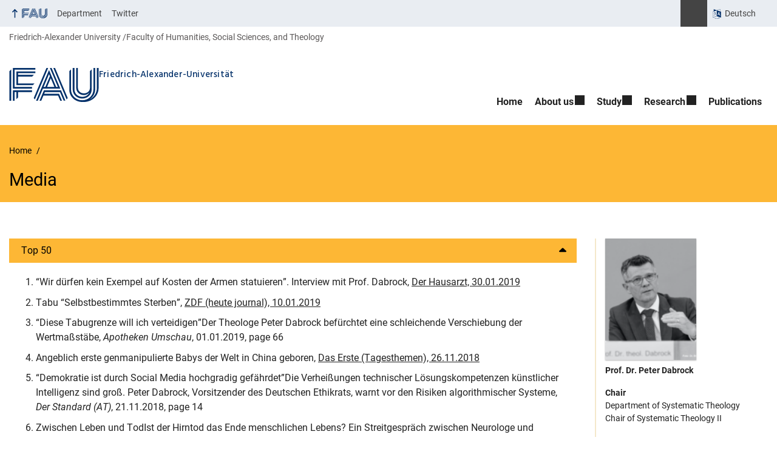

--- FILE ---
content_type: text/html; charset=UTF-8
request_url: https://www.ethics.phil.fau.eu/media/
body_size: 18625
content:
<!DOCTYPE html>
<html class="no-js" lang="en-GB">
	<head>
		<meta charset="UTF-8">
		<meta name="viewport" content="width=device-width, initial-scale=1.0">
		<title>Media</title>
			<style>img:is([sizes="auto" i], [sizes^="auto," i]) { contain-intrinsic-size: 3000px 1500px }</style>
			<link rel="alternate" hreflang="de" href="https://www.ethik.phil.fau.de/medien/">
		<link rel="alternate" type="application/rss+xml" title=" - RSS 2.0 Feed" href="https://www.ethics.phil.fau.eu/feed/">
		
		<!-- The SEO Framework by Sybre Waaijer -->
		<meta name="robots" content="max-snippet:-1,max-image-preview:large,max-video-preview:-1" />
		<link rel="canonical" href="https://www.ethics.phil.fau.eu/media/" />
		<meta property="og:type" content="website" />
		<meta property="og:locale" content="en_GB" />
		<meta property="og:title" content="Media" />
		<meta property="og:url" content="https://www.ethics.phil.fau.eu/media/" />
		<meta property="og:image" content="https://www.ethics.phil.fau.eu/files/2019/01/cropped-Ethics-4k.png" />
		<meta property="og:image:width" content="512" />
		<meta property="og:image:height" content="512" />
		<meta name="twitter:card" content="summary_large_image" />
		<meta name="twitter:title" content="Media" />
		<meta name="twitter:image" content="https://www.ethics.phil.fau.eu/files/2019/01/cropped-Ethics-4k.png" />
		<script type="application/ld+json">{"@context":"https://schema.org","@graph":[{"@type":"WebSite","@id":"https://www.ethics.phil.fau.eu/#/schema/WebSite","url":"https://www.ethics.phil.fau.eu/","inLanguage":"en-GB","potentialAction":{"@type":"SearchAction","target":{"@type":"EntryPoint","urlTemplate":"https://www.ethics.phil.fau.eu/search/{search_term_string}/"},"query-input":"required name=search_term_string"},"publisher":{"@type":"Organization","@id":"https://www.ethics.phil.fau.eu/#/schema/Organization","url":"https://www.ethics.phil.fau.eu/","logo":{"@type":"ImageObject","url":"https://www.ethics.phil.fau.eu/files/2019/01/cropped-Ethics-4k.png","contentUrl":"https://www.ethics.phil.fau.eu/files/2019/01/cropped-Ethics-4k.png","width":512,"height":512}}},{"@type":"WebPage","@id":"https://www.ethics.phil.fau.eu/media/","url":"https://www.ethics.phil.fau.eu/media/","name":"Media","inLanguage":"en-GB","isPartOf":{"@id":"https://www.ethics.phil.fau.eu/#/schema/WebSite"},"breadcrumb":{"@type":"BreadcrumbList","@id":"https://www.ethics.phil.fau.eu/#/schema/BreadcrumbList","itemListElement":[{"@type":"ListItem","position":1,"item":"https://www.ethics.phil.fau.eu/"},{"@type":"ListItem","position":2,"name":"Media"}]},"potentialAction":{"@type":"ReadAction","target":"https://www.ethics.phil.fau.eu/media/"}}]}</script>
		<!-- / The SEO Framework by Sybre Waaijer | 19.65ms meta | 9.30ms boot -->
		
		<link rel="alternate" type="application/rss+xml" title=" &raquo; Feed" href="https://www.ethics.phil.fau.eu/feed/" />
		<link rel='stylesheet' id='rrze-faudir-service-style-css' href='https://www.ethics.phil.fau.eu/wp-content/plugins/rrze-faudir/build/blocks/service/style-index.css?ver=6.8.3' media='all' />
		<link rel='stylesheet' id='rrze-univis-css' href='https://www.ethics.phil.fau.eu/wp-content/plugins/rrze-univis/css/rrze-univis.css?ver=6.8.3' media='all' />
		<link rel='stylesheet' id='fau-style-css' href='https://www.ethics.phil.fau.eu/wp-content/themes/FAU-Philfak/style.css?ver=2.6.36' media='all' />
		<link rel='stylesheet' id='fau-style-print-css' href='https://www.ethics.phil.fau.eu/wp-content/themes/FAU-Philfak/print.css?ver=2.6.36' media='print' />
		<link rel='stylesheet' id='rrze-legal-cookie-css' href='https://www.ethics.phil.fau.eu/wp-content/plugins/rrze-legal/build/banner.css?ver=2.8.9' media='all' />
		<script src="https://www.ethics.phil.fau.eu/wp-includes/js/jquery/jquery.min.js?ver=3.7.1" id="jquery-core-js"></script>
		<script src="https://www.ethics.phil.fau.eu/wp-includes/js/jquery/jquery-migrate.min.js?ver=3.4.1" id="jquery-migrate-js"></script>
		<script type="text/javascript" id="rrze-unvis-ajax-frontend-js-extra">
		/* <![CDATA[ */
		var univis_frontend_ajax = {"ajax_frontend_url":"https:\/\/www.ethics.phil.fau.eu\/wp-admin\/admin-ajax.php","ics_nonce":"1fcbe35a74"};
		/* ]]> */
		</script>
		<script src="https://www.ethics.phil.fau.eu/wp-content/plugins/rrze-univis/src/js/rrze-univis-frontend.js" id="rrze-unvis-ajax-frontend-js"></script>
		        <style type="text/css">
		            #wpadminbar #wp-admin-bar-wp-logo>.ab-item .ab-icon:before,
		            #wpadminbar .quicklinks li .blavatar:before {
		                content: "\f319";
		                top: 2px;
		            }
		        </style>
		<link rel="dns-prefetch" href="http://www.ethics.phil.fau.eu" crossorigin>
		<link rel="dns-prefetch" href="https://fau.eu" crossorigin>
		<link rel="dns-prefetch" href="https://phil.fau.eu" crossorigin>
		<link rel="icon" href="https://www.ethics.phil.fau.eu/files/2019/01/cropped-Ethics-4k-32x32.png" sizes="32x32" />
		<link rel="icon" href="https://www.ethics.phil.fau.eu/files/2019/01/cropped-Ethics-4k-192x192.png" sizes="192x192" />
		<link rel="apple-touch-icon" href="https://www.ethics.phil.fau.eu/files/2019/01/cropped-Ethics-4k-180x180.png" />
		<meta name="msapplication-TileImage" content="https://www.ethics.phil.fau.eu/files/2019/01/cropped-Ethics-4k-270x270.png" />
		<link rel="icon" href="https://www.ethics.phil.fau.eu/files/2019/01/cropped-Ethics-4k-150x150.png" sizes="64x64" />
		<link rel="icon" href="https://www.ethics.phil.fau.eu/files/2019/01/cropped-Ethics-4k-150x150.png" sizes="120x120" />
	</head>
	<body id="top" class="wp-singular page-template-default page page-id-239 wp-embed-responsive wp-theme-FAU-Philfak active-meta-widget page-sidebar with-sidebar faculty-phil fau-theme fauorg-fakultaet nologo slider-autoplay slider-fade blogroll-image-3-2 mainnav-forceclick mainnav-plainview blockeditor-disabled">		<div id="pagewrapper">
			<div id="headerwrapper">
				<nav id="skiplinks" aria-label="Jump links">
					<ul class="jumplinks">
						<li><a href="#maintop" tabindex="0">Skip navigation</a></li>
						<li><a href="#nav" tabindex="0">Skip to navigation</a></li>
						<li><a href="#footer" tabindex="0">Skip to the bottom</a></li>
					</ul>
				</nav>
				<div id="meta">
                    <div class="header-container">
                        <div class="header-row" id="meta-menu">
                            <div class="meta-links-container">
                                <a href="#meta-menu" class="meta-links-trigger meta-links-trigger-open">
                                    <span class="meta-links-trigger-text">Simulate organization breadcrumb open</span>
                                    <span class="meta-links-trigger-icon meta-links-trigger-icon-fau">
                                        <svg height="58" width="153" aria-labelledby="website-title" aria-hidden="true" role="img"><use xlink:href="#fau-logo-2021" class="faubaselogo"/></svg>                                    </span>
                                </a>
                                <a href="#top" class="meta-links-trigger meta-links-trigger-close">
                                    <span class="meta-links-trigger-text">Simulate organization breadcrumb close</span>
                                    <span class="meta-links-trigger-icon"></span>
                                </a>
                            </div>
                            <div class="meta-logo">
                                <div class="branding" itemscope itemtype="http://schema.org/Organization">
                                    <a itemprop="url" rel="home" class="generated" href="/"><span class="textlogo"><span class="baselogo"><svg height="58" width="153" aria-labelledby="website-title-meta" aria-hidden="true" role="img"><use xlink:href="#fau-logo-2021" class="faubaselogo"/></svg></span><span class="text"><span class="fau-title" id="website-title-meta">Friedrich-Alexander-Universität</span> </span></span></a>                                </div>
                            </div>
                        </div>
                        <nav class="meta-links"
                             aria-label="Navigation: More offers">
                            <ul class="orgalist"><li class="fauhome"><a href="https://www.fau.eu"><svg height="16" width="42" aria-labelledby="fau-logo-2021-title-3 fau-logo-2021-desc-3" role="img"><title id="fau-logo-2021-title-3">FAU</title><desc id="fau-logo-2021-desc-3">To the central FAU website</desc><use xlink:href="#fau-logo-2021" class="fau"/></svg></a></li>
</ul>
    <nav class="orga-breadcrumb" aria-label="Organizational Navigation"><ol class="breadcrumblist" itemscope itemtype="https://schema.org/BreadcrumbList"><li itemprop="itemListElement" itemscope itemtype="https://schema.org/ListItem"><a itemprop="item" href="https://www.fau.eu"><span itemprop="name">Friedrich-Alexander University</span></a><meta itemprop="position" content="1" /></li><li itemprop="itemListElement" itemscope itemtype="https://schema.org/ListItem"><a itemprop="item" href="https://www.phil.fau.eu"><span itemprop="name">Faculty of Humanities, Social Sciences, and Theology</span></a><meta itemprop="position" content="2" /></li></ol></nav><div class="meta-search">
    <div itemscope itemtype="https://schema.org/WebSite">
        <meta itemprop="url" content="/">
        <form itemprop="potentialAction" itemscope itemtype="https://schema.org/SearchAction" id="search-header" role="search" aria-label="Search website" method="get" class="searchform" action="/">
            <label for="headsearchinput">Please enter the search term for searching into the documents of this website:</label>
            <meta itemprop="target" content="/?s={s}">
            <input itemprop="query-input" id="headsearchinput" type="text" value="" name="s" placeholder="Search term" required>
            <input type="hidden" name="post_type[]" value="page"><input type="hidden" name="post_type[]" value="post">            <div class="search-initiate-button"><span class="screen-reader-text">Suche öffnen</span></div>
            <input type="submit" enterkeyhint="search" value="Find">
        </form>
    </div>
</div>

<div class="widget_text meta-widget cms-workflow-widget"><div class="textwidget custom-html-widget"></div></div><div class="meta-widget cms-workflow-widget"><div class="workflow-language mlp_language_box" aria-label="Language switcher" role="navigation"><ul><li><a rel="alternate" lang="de" hreflang="de" href="https://www.ethik.phil.fau.de/medien/">Deutsch</a></li></ul></div></div><ul class="meta-nav menu"><li><a data-wpel-link="internal" href="https://www.theologie.fau.de">Department</a></li><li><a data-wpel-link="internal" href="https://twitter.com/just_ethics">Twitter</a></li></ul>
                        </nav>
                    </div>
                </div>
                
    <nav class="orga-breadcrumb" aria-label="Organizational Navigation"><ol class="breadcrumblist" itemscope itemtype="https://schema.org/BreadcrumbList"><li itemprop="itemListElement" itemscope itemtype="https://schema.org/ListItem"><a itemprop="item" href="https://www.fau.eu"><span itemprop="name">Friedrich-Alexander University</span></a><meta itemprop="position" content="1" /></li><li itemprop="itemListElement" itemscope itemtype="https://schema.org/ListItem"><a itemprop="item" href="https://www.phil.fau.eu"><span itemprop="name">Faculty of Humanities, Social Sciences, and Theology</span></a><meta itemprop="position" content="2" /></li></ol></nav>                <header id="header">
                    <div class="header-container">
                        <div class="header-row">
                            <div class="branding" id="logo" itemscope itemtype="http://schema.org/Organization">

                                <a itemprop="url" rel="home" class="generated" href="/"><span class="textlogo"><span class="baselogo"><svg height="58" width="153" aria-labelledby="website-title" aria-hidden="true" role="img"><use xlink:href="#fau-logo-2021" class="faubaselogo"/></svg></span><span class="text"><span class="fau-title" id="website-title">Friedrich-Alexander-Universität</span> </span></span></a>
                            </div>
                                                        <nav class="header-menu" id="nav" aria-label="Main navigation">
                                <a href="#nav" id="mainnav-toggle"><span>Navigation</span></a>
                                <a href="#top" id="mainnav-toggle-close"><span>Navigation close</span></a>
                                <div id="nav-wrapper">
                                <ul class="nav"><li class="level1"><a href="https://www.ethics.phil.fau.eu/" class=" menu-item menu-item-home">Home</a></li><li class="level1 has-sub"><a href="https://www.ethics.phil.fau.eu/about-us/" class=" menu-item has-sub">About us</a><div class="nav-flyout"><div class="container"><div class="row"><div class="flyout-entries-full column-count-1"><ul class="sub-menu level2"><li><a href="https://www.ethics.phil.fau.eu/dabrock/" class=" menu-item">Prof. Dr. Peter Dabrock</a></li><li><a href="https://www.ethics.phil.fau.eu/tretter/" class=" menu-item">Dr. Max Tretter</a></li><li><a href="https://www.ethics.phil.fau.eu/ott/" class=" menu-item">Dr. Tabea Ott</a></li><li><a href="https://www.ethics.phil.fau.eu/hahn/" class=" menu-item">Michael Hahn</a></li><li><a href="https://www.ethics.phil.fau.eu/timm/" class=" menu-item">Laura-Marie Timm</a></li><li><a href="https://www.ethics.phil.fau.eu/samhammer/" class=" menu-item">David Samhammer</a></li><li><a href="https://www.ethics.phil.fau.eu/about-us/office/" class=" menu-item">Office</a></li></ul><a href="https://www.ethics.phil.fau.eu/about-us/" class="button-portal">Portal About us</a></div></div></div></div></li><li class="level1 has-sub"><a href="https://www.ethics.phil.fau.eu/study/" class=" menu-item has-sub">Study</a><div class="nav-flyout"><div class="container"><div class="row"><div class="flyout-entries-full column-count-1"><ul class="sub-menu level2"><li><a href="https://www.ethics.phil.fau.eu/study/courses/" class=" menu-item">Courses</a></li><li><a href="https://www.ethics.phil.fau.eu/study/digital-ethics-lab/" class=" menu-item">Digital Ethics Lab</a></li><li><a href="https://www.ethics.phil.fau.eu/summer-school-2022/" class=" menu-item">Summer School „Artificial Intelligence, Ethics and Human Rights“ (June 20-24, 2022)</a></li><li><a href="https://www.ethics.phil.fau.eu/study/courses-archive/" class=" menu-item">Archive of courses</a></li></ul><a href="https://www.ethics.phil.fau.eu/study/" class="button-portal">Portal Study</a></div></div></div></div></li><li class="level1 has-sub"><a href="https://www.ethics.phil.fau.eu/research/" class=" menu-item has-sub">Research</a><div class="nav-flyout"><div class="container"><div class="row"><div class="flyout-entries-full column-count-1"><ul class="sub-menu level2"><li><a href="https://www.ethics.phil.fau.eu/research/overview/" class=" menu-item">Overview</a></li><li><a href="https://www.ethics.phil.fau.eu/empkins/" class=" menu-item">EmpkinS</a></li><li><a href="https://www.ethics.phil.fau.eu/research/cwic/" class=" menu-item">CwiC</a></li><li><a href="https://www.ethics.phil.fau.eu/smart-start/" class=" menu-item">SMART Start</a></li><li><a href="https://www.ethics.phil.fau.eu/research/valid/" class=" menu-item">vALID</a></li><li><a href="https://www.ethics.phil.fau.eu/research/spring-school-2021/" class=" menu-item">International Spring School</a></li></ul><a href="https://www.ethics.phil.fau.eu/research/" class="button-portal">Portal Research</a></div></div></div></div></li><li class="level1"><a href="https://www.ethics.phil.fau.eu/publications/" class=" menu-item">Publications</a></li></ul>                                </div>
                            </nav>
                                                </div>
                    </div>
                </header>
            </div>

    <section id="hero" class="hero-small">
        <div class="hero-container hero-content">
            <div class="hero-row">
                <nav aria-label="Breadcrumb" class="breadcrumbs"><p class="breadcrumb_sitetitle" role="presentation"></p>
<ol class="breadcrumblist" itemscope itemtype="https://schema.org/BreadcrumbList"><li itemprop="itemListElement" itemscope itemtype="https://schema.org/ListItem"><a itemprop="item" href="https://www.ethics.phil.fau.eu/"><span itemprop="name">Home</span></a><meta itemprop="position" content="1" /></li><li itemprop="itemListElement" itemscope itemtype="https://schema.org/ListItem"><span class="active" aria-current="page" itemprop="name">Media</span><meta itemprop="position" content="2" /></li></ol></nav>			
            </div>
            <div class="hero-row" aria-hidden="true" role="presentation">
                <p class="presentationtitle" >Media</p>
            </div>
        </div>
    </section>
	<div id="content">
	    <div class="content-container">			
            <div class="content-row">	
                                <main>
                    <h1 id="maintop" class="screen-reader-text">Media</h1>
                                        <div class="inline-box">					   	
                                <aside class="sidebar-inline" aria-label="Sidebar">
            <div class="widget"><div class="fau-person person sidebar thumb-size-small" itemscope itemtype="http://schema.org/Person">
<div class="side"><div class="row">
<figure itemprop="image" class="person-thumb" aria-hidden="true" role="presentation" itemtype="http://schema.org/ImageObject"><img src="https://www.ethics.phil.fau.eu/files/2020/08/dabrock-2020-120x160.png" itemprop="contentUrl" alt="Prof. Dr. Peter Dabrock" width="120" height="160" srcset="https://www.ethics.phil.fau.eu/files/2020/08/dabrock-2020-120x160.png 120w, https://www.ethics.phil.fau.eu/files/2020/08/dabrock-2020-240x320.png 240w" sizes="(max-width: 120px) 100vw, 120px"><meta itemprop="width" content="120"><meta itemprop="height" content="160"></figure><div class="person-sidebar">
<h2><a href="https://www.ethics.phil.fau.eu/person/dabrock/"><span itemprop="name"><span itemprop="honorificPrefix">Prof. Dr.</span> <span class="fullname"><span itemprop="givenName">Peter</span> <span itemprop="familyName">Dabrock</span></span></span></a></h2>
<div class="person-info"><span class="person-info-position" itemprop="jobTitle">Chair</span><br><p itemprop="worksFor" itemtype="http://schema.org/Organization"><span itemprop="name">Department of Systematic Theology</span><br><span itemprop="department">Chair of Systematic Theology II</span><br></p><address itemprop="address" itemscope itemtype="http://schema.org/PostalAddress"><span class="screen-reader-text">Room: </span><span class="room">Room 1.014</span><br><span itemprop="streetAddress">Kochstraße 6</span><br><span itemprop="addressLocality">91054 Erlangen</span><br></address><ul class="contactlist"><li class="person-info-phone telephone"><span class="screen-reader-text">Phone number: </span><a itemprop="telephone" href="tel:+49-9131-85-22724">+49 9131 85-22724</a></li><li class="person-info-email email"><span class="screen-reader-text">Email: </span><a itemprop="email" href="mailto:peter.dabrock@fau.de">peter.dabrock@fau.de</a></li></ul></div></div><!-- /sidebar --></div><!-- /row --></div><!-- /side --></div><!-- /fau-person --></div>        </aside>

                                
                        <div class="content-inline with-sidebar"> 
                        <div class="rrze-elements accordion style_default" id="accordion-0">
<div class="accordion-group">
<h2 class="accordion-heading"><button class="accordion-toggle" data-toggle="collapse"  href="#collapse_0" aria-expanded="true" aria-controls="collapse_0" id="collapse_button_0"> Top 50 </button></h2>
<div id="collapse_0" class="accordion-body  open" aria-labelledby="collapse_button_0">
<div class="accordion-inner clearfix">
<ol>
<li>&#8220;Wir dürfen kein Exempel auf Kosten der Armen statuieren&#8221;. Interview mit Prof. Dabrock, <a title="Der Hausarzt, vom 30.01.2019" href="https://www.hausarzt.digital/medizin/erkrankungen/schwangerschaft/wir-duerfen-kein-moralisches-exempel-auf-kosten-der-aermeren-statuieren-43782.html" target="_blank" rel="noopener noreferrer">Der Hausarzt, 30.01.2019</a></li>
<li>Tabu &#8220;Selbstbestimmtes Sterben&#8221;, <a title="ZDF (heute journal), vom 10.01.2019" href="https://www.zdf.de/nachrichten/heute-journal/tabu-selbstbestimmtes-sterben-100.html" target="_blank" rel="noopener noreferrer">ZDF (heute journal), 10.01.2019</a></li>
<li>&#8220;Diese Tabugrenze will ich verteidigen&#8221; Der Theologe Peter Dabrock befürchtet eine schleichende Verschiebung der Wertmaßstäbe, <em>Apotheken Umschau</em>, 01.01.2019, page 66</li>
<li>Angeblich erste genmanipulierte Babys der Welt in China geboren, <a title="Das Erste (Tagesthemen), vom 26.11.2018" href="https://www.tagesschau.de/multimedia/video/video-476187.html" target="_blank" rel="noopener noreferrer">Das Erste (Tagesthemen), 26.11.2018</a></li>
<li>&#8220;Demokratie ist durch Social Media hochgradig gefährdet&#8221; Die Verheißungen technischer Lösungskompetenzen künstlicher Intelligenz sind groß. Peter Dabrock, Vorsitzender des Deutschen Ethikrats, warnt vor den Risiken algorithmischer Systeme, <em>Der Standard (AT)</em>, 21.11.2018, page 14</li>
<li>Zwischen Leben und Tod Ist der Hirntod das Ende menschlichen Lebens? Ein Streitgespräch zwischen Neurologe und Ethiker, <a title="friedrich – Forschungsmagazon der FAU, Nr. 118, vom 31.10.2018, Seite 54-58" href="https://www.fau.de/files/2018/10/friedrich_2018.pdf" target="_blank" rel="noopener noreferrer">friedrich – Forschungsmagazon der FAU, Nr. 118, 31.10.2018, pages 54-58</a> (PDF)</li>
<li>Ethikrats-Vorsitzender für Bluttests als Kassenleistung . Der Vorsitzende des Deutschen Ethikrates, Dabrock, hat sich dafür ausgesprochen, dass die Blutuntersuchung auf das Down-Syndrom künftig von der gesetzlichen Krankenversicherung bezahlt wird, <a title="deutschlandfunk.de, vom 12.10.2018" href="https://www.deutschlandfunk.de/down-syndrom-ethikrats-vorsitzender-fuer-bluttests-als.1939.de.html?drn:news_id=934399" target="_blank" rel="noopener noreferrer">deutschlandfunk.de, 12.10.2018</a></li>
<li>&#8220;Wir sollten auf klassische Bildung setzen&#8221;. Wie bringen wir künstlichen Intelligenzen unsere Werte bei? Und vor allem: Wie bereiten wir uns auf einen von Computern beeinflussten Alltag vor? Ein Gespräch mit Peter Dabrock, Vorsitzender des Deutschen Ethikrats, <a title="Google Aufbruch – Künstliche Intelligenz, Ausgabe Oktober 2018" href="https://about.google/intl/de/stories/peter-dabrock/" target="_blank" rel="noopener noreferrer">Google Aufbruch – Künstliche Intelligenz, edition October 2018</a></li>
<li>Streit um Organspende – Wer entscheidet? <a title="Phoenix, vom 05.09.2018" href="https://programm.ard.de/?sendung=28725835638150" target="_blank" rel="noopener noreferrer">Phoenix, 05.09.2018</a></li>
<li>&#8220;Tiefer Eingriff in das Selbstverfügungsrecht&#8221;. Der Sozialethiker und Theologe Peter Dabrock hat sich gegen den Vorschlag von Gesundheitsminister Jens Spahn ausgesprochen, zukünftig gegen einen Organspendeausweis widersprechen zu müssen. Dies sei ein &#8220;schwerwiegender Eingriff in das Freiheitsrecht&#8221;, sagte er im Dlf, <a title="deutschlandfunk.de, vom 04.09.2018" href="https://www.deutschlandfunk.de/widerspruchsloesung-bei-organspende-tiefer-eingriff-in-das.694.de.html?dram:article_id=427180" target="_blank" rel="noopener noreferrer">deutschlandfunk.de, 04.09.2018</a></li>
<li>Organspender auf Widerruf? Bundesgesundheitsminister Spahn will eine Reform der Organspende-Regeln erreichen: An die Stelle der freiwilligen Organspende soll das Widerspruchsprinzip treten: Jeder Mensch wäre Organspender – außer, er widerspricht, <a title="ZDF (heute journal), vom 03.09.2018" href="https://www.zdf.de/nachrichten/heute-journal/organspender-auf-widerruf-102.html" target="_blank" rel="noopener noreferrer">ZDF (heute journal), 03.09.2018</a> (from min. 2:07)</li>
<li>10 Jahre Ethikrat, <a title="3sat (Kulturzeit), vom 28.06.2018" href="https://www.3sat.de/mediathek/?mode=play&amp;obj=74482" target="_blank" rel="noopener noreferrer">3sat (Kulturzeit), 28.06.2018</a></li>
<li>&#8220;Verantwortung auch für das Unterlassen&#8221;. Die Digitalisierung verändert alle Lebenswelten. Nur im Gesundheitswesen geht es im Schneckentempo voran. Dabei könnte eine auf Biomarkern und BigDataAnalysen beruhende Medizin das Leben deutlich verlängern. Wie es anders ginge, erläutert der Theologe Peter Dabrock, Vorsitzender des Deutschen Ethikrates, <a title="AMPERE, Nr. 1/2018, vom 21.06.2018, Seite 42-46" href="https://zvei-services.de/download/26715" target="_blank" rel="noopener noreferrer">AMPERE, Nr. 1/2018, 21.06.2018, pages 42-46</a> (PDF)</li>
<li>&#8220;Ich glaube nicht, dass die Maschinen uns beherrschen werden&#8221;. Peter Dabrock, Vorsitzender des Deutschen Ethikrates, spricht am Mittwoch in Weingarten über &#8220;Intelligente Maschinen und Ethik&#8221;, <a title="Schwäbische Zeitung (Ravensburg), vom 12.06.2018, Seite 21" href="https://www.schwaebische.de/landkreis/landkreis-ravensburg/weingarten_artikel,-ich-glaube-nicht-dass-die-maschinen-uns-beherrschen-werden-_arid,10883721.html" target="_blank" rel="noopener noreferrer">Schwäbische Zeitung (Ravensburg), 12.06.2018, page 21</a></li>
<li>&#8220;Vielleicht war der Facebook-Skandal der D-Day der Digitalwirtschaft&#8221;. Peter Dabrock versteht die Aufregung um das Datenleck bei Facebook nicht. Der Ethikrat-Vorsitzende meint: Das Geschäftsmodell war bekannt, <a title="handelsblatt.com (Premium), vom 09.04.2018" href="http://www.handelsblatt.com/21154512.html" target="_blank" rel="noopener noreferrer">handelsblatt.com, 09.04.2018</a></li>
<li>Warum Theologie in der digitalen Welt Orientierung bieten kann, <a title="Hannoversche Allgemeine Zeitung, vom 30.03.2018" href="http://www.haz.de/Nachrichten/Kultur/Uebersicht/Theologe-Peter-Dabrock-spricht-im-Interview-ueber-Technisierung" target="_blank" rel="noopener noreferrer">Hannoversche Allgemeine Zeitung, 30.03.2018</a></li>
<li>Homo digitalis – schöne neue Welt? <a title="BR alpha, vom 05.03.2018" href="https://www.br.de/fernsehen/ard-alpha/programmkalender/ausstrahlung-1333244.html" target="_blank" rel="noopener noreferrer">BR alpha, 05.03.2018</a></li>
<li>&#8220;Werbeverbot ist angemessen&#8221; Abtreibungsrecht: Vorsitzender des Deutschen Ethikrates, Peter Dabrock, warnt vor tiefgreifenden Änderungen, <a title="Freie Presse (Chemnitzer Zeitung), vom 22.02.2018, Seite 4" href="https://www.freiepresse.de/NACHRICHTEN/DEUTSCHLAND/Chef-des-Ethikrats-Werbeverbot-ist-angemessen-artikel10137918.php" target="_blank" rel="noopener noreferrer">Freie Presse (Chemnitzer Zeitung), 22.02.2018, page 4</a></li>
<li>&#8220;Demokratiegefährdend&#8221;: Erlanger Professor über Facebook. Peter Dabrock fordert, soziale Netzwerke &#8220;an den Hörnern zu packen&#8221;, <a title="Nordbayern, vom 19.02.2018" href="http://www.nordbayern.de/politik/demokratiegefahrdend-erlanger-professor-uber-facebook-1.7250558" target="_blank" rel="noopener noreferrer">Nordbayern, 19.02.2018</a></li>
<li>Abgastests unmoralisch? Interview Peter Dabrock, Vors. Deutscher Ethikrat, <a title="Deutschlandfunk (Das war der Tag), vom 29.01.2018" href="http://www.deutschlandfunk.de/abgastests-mit-menschen-die-forschungsfinanzierung-ist.694.de.html?dram:article_id=409526" target="_blank" rel="noopener noreferrer">Deutschlandfunk (Das war der Tag), 29.01.2018</a></li>
<li>&#8220;Wir sind nicht der Moralgerichtshof der Republik&#8221;. Professor Peter Dabrock ist Vorsitzender des Deutschen Ethikrates. Im Klartext-Interview erklärt er, warum der Datenschutz im Gesundheitswesen neu definiert werden sollte und warum das System der gesetzlichen Krankenversicherung einen befriedenden Einfluss auf die Gesellschaft hat, <a title="KBV Klartext, Ausgabe 4/2017, vom 14.12.2017, Seite 18-20" href="http://www.kbv.de/media/sp/Klartext_2017_4.pdf" target="_blank" rel="noopener noreferrer">KBV Klartext, Ausgabe 4/2017, 14.12.2017, pages 18-20</a> (PDF)</li>
<li>Ethikrat fordert bessern Schutz von Gesundheitsdaten . Peter Dabrock im Gespräch mit Liane von Billerbeck und Hans-Joachim Wiese, <a title="deutschlandfunkkultur.de, vom 30.11.2017" href="http://www.deutschlandfunkkultur.de/chancen-und-risiken-von-big-data-ethikrat-fordert-bessern.1008.de.html?dram:article_id=402018" target="_blank" rel="noopener noreferrer">deutschlandfunkkultur.de, 30.11.2017</a></li>
<li>Humanität der Grauzone. Es ist gut, den Interessen der Mehrheit manchmal Einhalt zu gebieten, sagt der Ethiker Peter Dabrock, <em>Der Spiegel</em>, Ausgabe 46/2017, 11.11.2017, page 39</li>
<li>Rechte für das dritte Geschlecht, <a title="heute-journal, vom 08.11.2017" href="https://www.zdf.de/nachrichten/heute-journal/rechte-fuer-das-dritte-geschlecht-100.html" target="_blank" rel="noopener noreferrer">heute-journal, 08.11.2017</a></li>
<li>&#8220;Jetzt ist genau die Zeit für eine ernsthafte Debatte&#8221;. Ein Gespräch mit Prof. Dr. Peter Dabrock, <a title="die-debatte.org, vom 30.10.2017" href="https://www.die-debatte.org/genchirurgie-interview-dabrock" target="_blank" rel="noopener noreferrer">die-debatte.org, 30.10.2017</a></li>
<li>Das genmanipulierte Baby wird Realität. Peter Dabrock, Vorsitzender des Deutschen Ethikrats, warnt vor den Möglichkeiten der modernen Gentechnik. Er fordert die Politik auf, sich schnell auf internationale Regeln zu verständigen , <em>Westdeutsche Allgemeine</em>, 28.10.2017, page 27</li>
<li>Peter Dabrock, Vorsitzender Deutscher Ethikrat, evangelischer Theologe, <a title="ARD-alpha (alpha-Forum), vom 04.09.2017" href="http://www.ardmediathek.de/tv/alpha-Forum-Peter-Dabrock/Vorsitzender-Deutscher-Ethikrat-evangel/ARD-alpha/Video?bcastId=45677426&amp;documentId=45677444" target="_blank" rel="noopener noreferrer">ARD-alpha (alpha-Forum), 04.09.2017</a></li>
<li>Gespräch mit Peter Dabrock. Zum Thema &#8220;Genschere CRISPR/Cas&#8221; sprach nano am 17. August 2017 mit Peter Dabrock vom Deutschen Ethikrat, <a title="3sat (nano), vom 17.08.2017" href="https://www.3sat.de/mediathek/?mode=play&amp;obj=68247" target="_blank" rel="noopener noreferrer">3sat (nano), 17.08.2017</a></li>
<li>Embryonenforschung: Dürfen Gene manipuliert werden – Ja oder Nein? Krankheiten noch vor der Geburt heilen – medizinischer Fortschritt oder verwerflicher Eingriff in das Leben? Medizinjurist Jochen Taupitz (Universität Mannheim) und Theologe Peter Dabrock (Vorsitzender des Deutschen Ethikrates) diskutieren Pro und Contra von Genmanipulation an Embryonen und die Frage, wie weit der Mensch gehen darf, <a title="dbate.de, vom 11.08.2017" href="http://dbate.de/videos/embryonenforschung-sollten-wir-gene-manipulieren-duerfen/" target="_blank" rel="noopener noreferrer">dbate.de, 11.08.2017</a></li>
<li>Die Grenzen intelligenter Maschinen legt der Mensch fest, <a title="Focus, vom 17.06.2017" href="https://www.focus.de/magazin/archiv/leben-und-geniessen-die-grenzen-intelligenter-maschinen-legt-der-mensch-fest_id_7259511.html" target="_blank" rel="noopener noreferrer">Focus, 17.06.2017</a></li>
<li>&#8220;Beim Abzapfen des Gehirns ist eine Grenze erreicht&#8221;, <a title="bild.de, vom 28.05.2017" href="http://www.bild.de/digital/multimedia/ethik/prof-peter-dabrock-im-bild-interview-51588268.bild.html" target="_blank" rel="noopener noreferrer">bild.de, 28.05.2017</a></li>
<li>&#8220;Da wurde juristisches Neuland betreten&#8221;. Peter Dabrock im Gespräch mit Benedikt Schulz, <a title="Deutschlandfunk (Tag für Tag), vom 07.03.2017" href="http://www.deutschlandfunk.de/sterbehilfe-da-wurde-juristisches-neuland-betreten.886.de.html?dram:article_id=380552" target="_blank" rel="noopener noreferrer">Deutschlandfunk (Tag für Tag), 07.03.2017</a></li>
<li>Wenn Autos selbst fahren — was tun sie bei Unfällen? Peter Dabrock, Vorsitzender des Ethikrats, über autonome Fahrzeuge, Wutbürger, Fitness-Armbänder und Gentechnik, <em>Nürnberger Nachrichten</em>, vom 12.11.2016, Seite 6</li>
<li>&#8220;Ein systematischer Missbrauch ist ausgeschlossen&#8221;, <a title="deutschlandfunk.de, vom 11.11.2016" href="http://www.deutschlandfunk.de/streit-um-medikamententests-ein-systematischer-missbrauch.694.de.html?dram:article_id=371155" target="_blank" rel="noopener noreferrer">deutschlandfunk.de, 11.11.2016</a></li>
<li>Hat Gott in der Petrischale Platz? Der Vorsitzende des Deutschen Ethikrats, Peter Dabrock, im Gespräch über die Vereinbarkeit von Glaube, Liebe und Familie im Zeitalter der Hightech-Reproduktion, <em>Süddeutsche Zeitung</em>, 31.10.2016, page 18</li>
<li>Risiko durch Unterlassen? Ethikrat-Präsident Peter Dabrock über Fragen des Gen-Editierens, <em>Neues Deutschland,</em> 29.10.2016, page 26</li>
<li>&#8220;Wir leben in einer wertepluralen Gesellschaft&#8221;. Peter Dabrock im Gespräch mit Tobias Armbrüster, <a title="deutschlandfunk.de, vom 18.08.2016" href="http://www.deutschlandfunk.de/trisomie-21-bluttest-auf-krankenkassenkosten-wir-leben-in.694.de.html?dram:article_id=363362" target="_blank" rel="noopener noreferrer">deutschlandfunk.de, 18.08.2016</a></li>
<li>Der Roboter zieht in den Krieg. Darf eine Maschine über Leben und Tod entscheiden? Was wie Science-Fiction klingt, ist eine reale Möglichkeit, <a title="chrismon.de, vom 29.06.2016" href="http://chrismon.evangelisch.de/artikel/2016/32395/sind-autonome-kampfmaschinen-roboter-ethisch-vertretbar-roboter-peter-dabrock-autonome-waffen" target="_blank" rel="noopener noreferrer">chrismon.de, 29.06.2016</a></li>
<li>&#8220;Vorbehalte gegenüber irreversiblen Eingriffen&#8221;, <a title="deutschlandfunk.de, vom 13.06.2016" href="http://www.deutschlandfunk.de/big-data-und-gesundheit-vorbehalte-gegenueber-irreversiblen.886.de.html?dram:article_id=356776" target="_blank" rel="noopener noreferrer">deutschlandfunk.de, 13.06.2016</a></li>
<li>&#8220;Das ist nicht einfach billiger Zeitgeist&#8221;. Der Theologe Peter Dabrock im Gespräch mit Liane von Billerbeck, <a title="deutschlandradiokultur.de, vom 24.08.2015" href="http://www.deutschlandradiokultur.de/evangelische-sexualethik-das-ist-nicht-einfach-billiger.1008.de.html?dram:article_id=329107" target="_blank" rel="noopener noreferrer">deutschlandradiokultur.de, 24.08.2015</a></li>
<li>Regeln für den christlichen Sex. &#8220;Dankbar sein! Menschlich bleiben!&#8221;, <a title="evangelisch.de, vom 20.08.2015" href="https://www.evangelisch.de/inhalte/123959/20-08-2015/interview-mit-peter-dabrock-zum-evangelischen-sexualethik-buch-unverschaemt-schoen" target="_blank" rel="noopener noreferrer">evangelisch.de, 20.08.2015</a></li>
<li>Viel geiler als in echt. Orgasmen vor dem Computer sind leicht zu haben. Aber was ist mit der Freundin? Die Therapeutin und der Theologe über Kirche, Sex und Pornos, <a title="chrismon.de, vom 27.07.2015" href="https://chrismon.evangelisch.de/artikel/2015/paartherapeutin-und-theologe-ueber-kirche-sex-und-pornos-31351" target="_blank" rel="noopener noreferrer">chrismon.de, 27.07.2015</a></li>
<li>&#8220;Da braucht es gar keine Monster&#8221;. Forscher kreieren den Bauplan für eine künstliche – und lebensfähige Zelle. Welche Konsequenzen haben Fortschritte wie dieser? Ein Gespräch mit dem Ethikexperten Peter Dabrock, <em>Apotheken Umschau, </em>Ausgabe 7/2015 A, 01.07.2015, pages 64-65</li>
<li>Peter Dabrock. &#8220;Was ist dein einziger Trost im Leben und im Sterben?&#8221; Der stellvertetende Vorsitzende des Ethikrats sieht in dieser Frage den Kern seines Glaubens &#8211; weil der Frage im Heidelberger Katechismus auch eine Antwort folgt, Von Peter Dabrock, <a title="sz.de, vom 01.05.2015" href="http://sz.de/1.2456884" target="_blank" rel="noopener noreferrer">sz.de, 01.05.2015</a></li>
<li>Die Menschenwürde als Zielvorstellung. Ethik aus der Perspektive unserer Verfassung. Gespräch mit Peter Dabrock, <a title="tvdiskurs, Ausgabe 01/2015, S. 28-33" href="https://tvdiskurs.de/data/hefte/ausgabe/71/gottberg_dabrock_028_tvd71.pdf" target="_blank" rel="noopener noreferrer">tvdiskurs, edition 01/2015, pages 28-33</a> (PDF)</li>
<li>Kirche und Sex: &#8220;Es gibt Spannungen&#8221;. Ein Gespräch mit dem Sozialethiker Peter Dabrock, <a title="evangelisch.de, vom 02.04.2014" href="https://www.evangelisch.de/inhalte/93585/02-04-2014/kirche-und-sex-es-gibt-spannungen" target="_blank" rel="noopener noreferrer">evangelisch.de, 02.04.2014</a></li>
<li>&#8220;Mit Feuer kann man wärmen – und ein Haus anzünden&#8221;. Wie ethisch kann und muss Forschung an der Hochschule sein? Wir fragen den Erlanger Experten Prof. Peter Dabrock, <em>Nürnberger Nachrichten,</em> 10.01.2014, page 6</li>
<li>Ehrlicher Makler. Der Deutsche Ethikrat soll Diskussionen aus dem Kreis von Spezialisten nach außen tragen und Stellung zu Politik und Gesetzgebung nehmen. Der stellvertretende Vorsitzende Prof. Dr. Peter Dabrock berichtet, <a title="friedrich – Forschungsmagazin der FAU, Nr. 113, von Oktober 2013, Seite 96-97" href="https://www.fau.de/files/2013/10/friedrich_113.pdf" target="_blank" rel="noopener noreferrer">friedrich – Forschungsmagazin der FAU, Nr. 113, October 2013, pages 96-97</a> (PDF)</li>
<li>&#8220;Vielleicht ist das genau die Stärke, dass es ein Debattierklub ist&#8221;. Vizevorsitzender des Deutschen Ethikrats zur Rolle des Gremiums / Peter Dabrock im Gespräch mit Matthias Gierth, <a title="dradio.de, vom 10.05.2012" href="https://www.deutschlandfunk.de/vielleicht-ist-das-genau-die-staerke-dass-es-ein.886.de.html?dram:article_id=127815" target="_blank" rel="noopener noreferrer">deutschlandfunk.de, 10.05.2012</a></li>
</ol>
</div>
</div>
</div>
</div>

<div class="rrze-elements accordion style_default" id="accordion-1">
<div class="accordion-group">
<h2 class="accordion-heading"><button class="accordion-toggle" data-toggle="collapse"  href="#collapse_1" aria-expanded="false" aria-controls="collapse_1" id="collapse_button_1"> Videos </button></h2>
<div id="collapse_1" class="accordion-body" aria-labelledby="collapse_button_1">
<div class="accordion-inner clearfix">
<div class="RRZELegal">
<aside class="_rrzelegal-content-blocker" aria-label="Display external content">
<div class="_rrzelegal-default">
<p class="_rrzelegal-notice-title">Display external content</p>
<p>At this point content of an external provider (source: YouTube) is integrated. When displaying, data may be transferred to third parties or cookies may be stored, therefore your consent is required.</p>
<p>You can find more information and the possibility to revoke your consent in our <a href="https://www.ethics.phil.fau.eu/privacy/#cookies" target="_self" rel="nofollow noopener noreferrer">privacy policy</a>.</p>
<p><a class="_rrzelegal-btn" href="#" data-rrzelegal-cookie-unblock role="button">I agree</a></p>
</div>
</aside>
<div class="rrzelegal-hide" data-rrzelegal-cookie-type="content-blocker" data-rrzelegal-cookie-id="youtube"><script type="text/template">[base64]/[base64]</script></div>
</div>
<div class="RRZELegal">
<aside class="_rrzelegal-content-blocker" aria-label="Display external content">
<div class="_rrzelegal-default">
<p class="_rrzelegal-notice-title">Display external content</p>
<p>At this point content of an external provider (source: YouTube) is integrated. When displaying, data may be transferred to third parties or cookies may be stored, therefore your consent is required.</p>
<p>You can find more information and the possibility to revoke your consent in our <a href="https://www.ethics.phil.fau.eu/privacy/#cookies" target="_self" rel="nofollow noopener noreferrer">privacy policy</a>.</p>
<p><a class="_rrzelegal-btn" href="#" data-rrzelegal-cookie-unblock role="button">I agree</a></p>
</div>
</aside>
<div class="rrzelegal-hide" data-rrzelegal-cookie-type="content-blocker" data-rrzelegal-cookie-id="youtube"><script type="text/template">[base64]</script></div>
</div>
<div class="RRZELegal">
<aside class="_rrzelegal-content-blocker" aria-label="Display external content">
<div class="_rrzelegal-default">
<p class="_rrzelegal-notice-title">Display external content</p>
<p>At this point content of an external provider (source: YouTube) is integrated. When displaying, data may be transferred to third parties or cookies may be stored, therefore your consent is required.</p>
<p>You can find more information and the possibility to revoke your consent in our <a href="https://www.ethics.phil.fau.eu/privacy/#cookies" target="_self" rel="nofollow noopener noreferrer">privacy policy</a>.</p>
<p><a class="_rrzelegal-btn" href="#" data-rrzelegal-cookie-unblock role="button">I agree</a></p>
</div>
</aside>
<div class="rrzelegal-hide" data-rrzelegal-cookie-type="content-blocker" data-rrzelegal-cookie-id="youtube"><script type="text/template">[base64]</script></div>
</div>
<div class="RRZELegal">
<aside class="_rrzelegal-content-blocker" aria-label="Display external content">
<div class="_rrzelegal-default">
<p class="_rrzelegal-notice-title">Display external content</p>
<p>At this point content of an external provider (source: YouTube) is integrated. When displaying, data may be transferred to third parties or cookies may be stored, therefore your consent is required.</p>
<p>You can find more information and the possibility to revoke your consent in our <a href="https://www.ethics.phil.fau.eu/privacy/#cookies" target="_self" rel="nofollow noopener noreferrer">privacy policy</a>.</p>
<p><a class="_rrzelegal-btn" href="#" data-rrzelegal-cookie-unblock role="button">I agree</a></p>
</div>
</aside>
<div class="rrzelegal-hide" data-rrzelegal-cookie-type="content-blocker" data-rrzelegal-cookie-id="youtube"><script type="text/template">[base64]/[base64]/IgogIHNyYz0iaHR0cHM6Ly93d3cueW91dHViZS1ub2Nvb2tpZS5jb20vZW1iZWQvX0hFWnkwS0NxSlk/[base64]</script></div>
</div>
</div>
</div>
</div>
</div>

<div class="rrze-elements alert clearfix clear" style="background-color:#d7dce7;  border:1px solid #d8d8d8">A full list of media references can be found <a title="here" href="https://www.ethics.phil.fau.eu/files/2019/02/2019-02-27-Bibliographie-Dabrock-extended.pdf" target="_blank" rel="noopener noreferrer">here</a>. (status as of February 2019)</div>

                        </div>
                    </div>
                </main>    
                  					    
             
              	
            </div>
	    </div>
	</div>
	
	


	<footer id="footer">
		<div class="container">
            

			<div class="footer-row">
				<div class="footer-logo fau">
					<svg height="55" width="144"><use xlink:href="#fau-logo-2021" class="fau-logo-footer"/></svg>				</div>
				<div class="footer-address">
					<address itemscope itemtype="http://schema.org/PostalAddress">
						<meta itemprop="name" content="Chair of Systemtatic Theology II (Ethics) Department of Theology">
						<span>Chair of Systemtatic Theology II (Ethics)<br>Department of Theology</span><br>
						<span itemprop="streetAddress">Kochstraße 6</span><br>
						<span itemprop="postalCode">91054</span> <span itemprop="addressLocality">Erlangen</span><br>
						<span itemprop="addressCountry"></span>   
					</address>
			   	</div>
		    <div class="footer-meta">
			<nav aria-label="Contact, imprint and additional information">
			    <ul id="footer-nav" class="menu"><li class="tos menu-item menu-item-type-custom menu-item-object-custom menu-item-655"><a href="https://www.ethics.phil.fau.eu/imprint">Imprint</a></li>
<li class="tos menu-item menu-item-type-custom menu-item-object-custom menu-item-656"><a href="https://www.ethics.phil.fau.eu/privacy">Privacy</a></li>
<li class="tos menu-item menu-item-type-custom menu-item-object-custom menu-item-657"><a href="https://www.ethics.phil.fau.eu/accessibility">Accessibility</a></li>
</ul>			</nav>
			<nav class="svg-socialmedia round hoverbg" aria-label="Social media"><div itemscope itemtype="http://schema.org/Organization"><div itemprop="logo" itemscope itemtype="https://schema.org/ImageObject"><meta itemprop="url" content="https://www.ethics.phil.fau.eu/wp-content/themes/FAU-Philfak/img/logos/logo-phil.svg"><meta itemprop="width" content=""><meta itemprop="height" content=""></div><meta itemprop="name" content=""><meta itemprop="url" content="https://www.ethics.phil.fau.eu/"><ul><li class="social-facebook"><a data-wpel-link="internal" itemprop="sameAs" href="https://de-de.facebook.com/Uni.Erlangen.Nuernberg">Facebook</a></li><li class="social-iconbyurl"><a data-wpel-link="internal" itemprop="sameAs" href="https://www.ethics.phil.fau.eu/feed/">RSS Feed</a></li><li class="social-twitter"><a data-wpel-link="internal" itemprop="sameAs" href="https://twitter.com/UniFAU">Twitter</a></li><li class="social-xing"><a data-wpel-link="internal" itemprop="sameAs" href="https://www.xing.com/net/alumnifau">Xing</a></li></ul></div></nav>		    </div>
		</div>
	    </div>
	    <a href="#pagewrapper" class="top-link"><span class="arrow-up"></span><span class="screen-reader-text">Up</span></a>
	</footer>
    </div> 
	<script type="speculationrules">
{"prefetch":[{"source":"document","where":{"and":[{"href_matches":"\/*"},{"not":{"href_matches":["\/wp-*.php","\/wp-admin\/*","\/files\/*","\/wp-content\/*","\/wp-content\/plugins\/*","\/wp-content\/themes\/FAU-Philfak\/*","\/*\\?(.+)"]}},{"not":{"selector_matches":"a[rel~=\"nofollow\"]"}},{"not":{"selector_matches":".no-prefetch, .no-prefetch a"}}]},"eagerness":"conservative"}]}
</script>

<svg class="fau-svg-definitions" version="1.1" xmlns="http://www.w3.org/2000/svg" xmlns:xlink="http://www.w3.org/1999/xlink">
	<symbol id="fau-logo-2021" viewBox="0 0 479 183"><g id="Logo" transform="matrix(1 0 0 1 0 -2)"><path d="M0 19.1 L9.3 9.8 L9.3 178.1 L0 178.1 Z M27.8 11.3 L139 11.3 L139 2 L18.5 2 L18.5 11.3 L18.5 113.3 L120.9 113.3 L120.9 104 L27.8 104 Z M134.9 85.4 L46.3 85.4 L46.3 48.3 L122 48.3 L131.3 39 L46.3 39 L46.3 29.7 L139 29.7 L139 20.4 L46.3 20.4 L37 20.4 L37 94.5 L125.6 94.5 Z M18.5 127.1 L18.5 178.1 L27.8 178.1 L27.8 131.8 L37.1 131.8 L37.1 170.4 L46.4 161.1 L46.4 131.8 L121 131.8 L121 122.5 L18.5 122.5 Z M469.8 2 L469.8 108.6 C469.8 133.4 458.7 154.7 432.9 171.1 L432.7 170.8 C449.7 157.3 460.5 140.1 460.5 117.7 L460.5 2 L451.2 2 L451.2 117.5 C451.2 150.8 424.2 175.7 391 175.7 C357.8 175.7 330.8 150.7 330.8 117.5 L330.8 9.8 L321.5 19.1 L321.5 117.8 C321.5 156.2 352.6 185 391 185 C391.9 185 400.3 185 400.3 185 C438.1 185 479.1 157.1 479.1 108.8 C479.1 108.8 479.1 2.1 479.1 2.1 L469.8 2.1 Z M391 166.5 C419.1 166.5 442 145.7 442 117.5 L442 117.5 L442 9.8 L432.7 19.1 L432.7 108.6 C432.7 126.5 418.2 138.7 400.3 138.7 C382.4 138.7 367.9 126.5 367.9 108.6 L367.9 2 L358.6 2 L358.6 108.6 C358.6 131.6 377.3 148 400.3 148 C409.7 148 421.2 143.3 428.9 135.2 L429.1 135.5 C421.8 149 408.4 157.3 391 157.3 C368.1 157.3 349.5 140.7 349.3 117.9 L349.3 117.9 L349.3 2 L340 2 L340 117.9 L340 117.9 C340.2 145.8 363 166.5 391 166.5 Z M185.1 122.5 L161.7 178.1 L171 178.1 L171 178.1 L171 178.1 L182.7 150.3 L261.2 150.3 L272.9 178.1 L282.2 178.1 L266.5 141 L186.5 141 L190.4 131.7 L271.8 131.7 L291.3 178 L300.6 178 L277.2 122.4 L185.1 122.4 Z M198.7 2 L130.6 163.6 L136.5 171.6 L208 2 Z M235.8 2 L307.2 171.6 L313.1 163.6 L245 2 Z M179.7 113.2 L152.3 178.1 L143 178.1 L212.6 13 L250.9 103.9 L260.2 103.9 L217.2 2 L226.5 2 L273.3 113.2 Z M221.9 57.1 L202.1 104 L241.6 104 Z M183.6 104 L192.9 104 L217.3 46.1 L212.7 35.1 Z"/></g></symbol>
</svg>
<!--googleoff: all-->
<div data-nosnippet><script id="RRZELegalBannerWrap" type="text/template"><div id="RRZELegalBanner" class="RRZELegal" role="dialog" aria-labelledby="BannerTextHeadline" aria-describedby="BannerTextDescription" aria-modal="true"> <div class="middle-center" style="display: none;"> <div class="_rrzelegal-box-wrap"> <div class="_rrzelegal-box _rrzelegal-box-advanced"> <div class="cookie-box"> <div class="container"> <div class="row"> <div class="col-12"> <div class="_rrzelegal-flex-center"> <span role="heading" aria-level="3" class="_rrzelegal-h3" id="BannerTextHeadline"> Privacy Settings </span> </div> <p id="BannerTextDescription"> <p>Our website uses cookies and similar technologies.</p> <p>Some cookies are necessary for visiting this website, i.e. essential. Otherwise, without these cookies, your end device would not be able to remember your privacy choices, for example.</p> <p>If you agree, we also use cookies and data to measure your interactions with our website or to integrate external media (e.g. videos).</p> <p>You can view and withdraw your consent at any time at <a href="https://www.ethics.phil.fau.eu/privacy/" tabindex="0">Privacy policy</a>. On the site you will also find additional information about the cookies and technologies used.</p> </p> <fieldset> <legend class="sr-only">Privacy Settings</legend> <ul> <li> <label class="_rrzelegal-checkbox"> Essential <input id="checkbox-essential" tabindex="0" type="checkbox" name="cookieGroup[]" value="essential" checked disabled data-rrzelegal-cookie-checkbox> <span class="_rrzelegal-checkbox-indicator"></span> </label> </li> <li> <label class="_rrzelegal-checkbox"> Statistics <input id="checkbox-statistics" tabindex="0" type="checkbox" name="cookieGroup[]" value="statistics" data-rrzelegal-cookie-checkbox> <span class="_rrzelegal-checkbox-indicator"></span> </label> </li> <li> <label class="_rrzelegal-checkbox"> External Media <input id="checkbox-external_media" tabindex="0" type="checkbox" name="cookieGroup[]" value="external_media" data-rrzelegal-cookie-checkbox> <span class="_rrzelegal-checkbox-indicator"></span> </label> </li> </ul> </fieldset> <p class="_rrzelegal-accept"> <a href="#" tabindex="0" role="button" class="_rrzelegal-btn _rrzelegal-btn-accept-all _rrzelegal-cursor" data-cookie-accept-all> Accept all </a> </p> <p class="_rrzelegal-accept"> <a href="#" tabindex="0" role="button" id="BannerSaveButton" class="_rrzelegal-btn _rrzelegal-cursor" data-cookie-accept> Save </a> </p> <p class="_rrzelegal-refuse-btn"> <a class="_rrzelegal-btn" href="#" tabindex="0" role="button" data-cookie-refuse> Accept only essential cookies </a> </p> <p class="_rrzelegal-manage-btn"> <a href="#" tabindex="0" data-cookie-individual> Individual privacy settings </a> </p> <p class="_rrzelegal-legal"> <a href="https://www.ethics.phil.fau.eu/imprint/" tabindex="0"> Imprint </a> <span class="_rrzelegal-separator"></span> <a href="https://www.ethics.phil.fau.eu/privacy/" tabindex="0"> Privacy policy </a> <span class="_rrzelegal-separator"></span> <a href="https://www.ethics.phil.fau.eu/accessibility/" tabindex="0"> Accessibility </a> </p> </div> </div> </div> </div> <div class="cookie-preference" aria-hidden="true" role="dialog" aria-describedby="CookiePrefDescription" aria-modal="true"> <div class="container not-visible"> <div class="row no-gutters"> <div class="col-12"> <div class="row no-gutters align-items-top"> <div class="col-12"> <div class="_rrzelegal-flex-center"> <span role="heading" aria-level="3" class="_rrzelegal-h3"> Privacy Settings </span> </div> <p id="CookiePrefDescription"> <span class="_rrzelegal-paragraph _rrzelegal-text-description">Here you will find an overview of all cookies used. You can give your consent to whole categories or display further information and select certain cookies.</span> </p> <div class="row no-gutters align-items-center"> <div class="col-12 col-sm-10"> <p class="_rrzelegal-accept"> <a href="#" class="_rrzelegal-btn _rrzelegal-btn-accept-all _rrzelegal-cursor" tabindex="0" role="button" data-cookie-accept-all> Accept all </a> <a href="#" id="CookiePrefSave" tabindex="0" role="button" class="_rrzelegal-btn _rrzelegal-cursor" data-cookie-accept> Save </a> <a href="#" class="_rrzelegal-btn _rrzelegal-refuse-btn _rrzelegal-cursor" tabindex="0" role="button" data-cookie-refuse> Accept only essential cookies </a> </p> </div> <div class="col-12 col-sm-2"> <p class="_rrzelegal-refuse"> <a href="#" class="_rrzelegal-cursor" tabindex="0" data-cookie-back> Back </a> </p> </div> </div> </div> </div> <div data-cookie-accordion> <fieldset> <legend class="sr-only">Privacy Settings</legend> <div class="bcac-item"> <div class="d-flex flex-row"> <label class="w-75"> <span role="heading" aria-level="4" class="_rrzelegal-h4"> Essential (4) </span> </label> <div class="w-25 text-right"> </div> </div> <div class="d-block"> <p>Essential cookies enable basic functions and are necessary for the proper function of the website.</p> <p class="text-center"> <a href="#" class="_rrzelegal-cursor d-block" tabindex="0" data-cookie-accordion-target="essential"> <span data-cookie-accordion-status="show"> Show Cookie Information </span> <span data-cookie-accordion-status="hide" class="rrzelegal-hide"> Hide Cookie Information </span> </a> </p> </div> <div class="rrzelegal-hide" data-cookie-accordion-parent="essential"> <table> <tr> <th>Name</th> <td> <label> Default Cookie </label> </td> </tr> <tr> <th>Provider</th> <td>Owner of this website</td> </tr> <tr> <th>Purpose</th> <td>Saves the visitors preferences selected in the Consent Banner.</td> </tr> <tr> <th>Privacy Policy</th> <td class="_rrzelegal-pp-url"> <a href="https://www.ethics.phil.fau.eu/privacy/" target="_blank" rel="nofollow noopener noreferrer"> https://www.ethics.phil.fau.eu/privacy/ </a> </td> </tr> <tr> <th>Hosts</th> <td>www.ethics.phil.fau.eu</td> </tr> <tr> <th>Cookie Name</th> <td>rrze-legal-consent</td> </tr> <tr> <th>Cookie Expiry</th> <td>1 Year</td> </tr> </table> <table> <tr> <th>Name</th> <td> <label> WordPress </label> </td> </tr> <tr> <th>Provider</th> <td>No transmission to third parties</td> </tr> <tr> <th>Purpose</th> <td>Test if cookie can be set. Remember User session.</td> </tr> <tr> <th>Privacy Policy</th> <td class="_rrzelegal-pp-url"> <a href="https://www.ethics.phil.fau.eu/privacy/" target="_blank" rel="nofollow noopener noreferrer"> https://www.ethics.phil.fau.eu/privacy/ </a> </td> </tr> <tr> <th>Hosts</th> <td>.www.ethics.phil.fau.eu</td> </tr> <tr> <th>Cookie Name</th> <td>wordpress_[*]</td> </tr> <tr> <th>Cookie Expiry</th> <td>Session</td> </tr> </table> <table> <tr> <th>Name</th> <td> <label> SimpleSAML </label> </td> </tr> <tr> <th>Provider</th> <td>No transmission to third parties</td> </tr> <tr> <th>Purpose</th> <td>Used to manage WebSSO session state.</td> </tr> <tr> <th>Privacy Policy</th> <td class="_rrzelegal-pp-url"> <a href="https://www.ethics.phil.fau.eu/privacy/" target="_blank" rel="nofollow noopener noreferrer"> https://www.ethics.phil.fau.eu/privacy/ </a> </td> </tr> <tr> <th>Hosts</th> <td>www.ethics.phil.fau.eu</td> </tr> <tr> <th>Cookie Name</th> <td>SimpleSAMLSessionID,SimpleSAMLAuthToken</td> </tr> <tr> <th>Cookie Expiry</th> <td>Session</td> </tr> </table> <table> <tr> <th>Name</th> <td> <label> PHPSESSID </label> </td> </tr> <tr> <th>Provider</th> <td>No transmission to third parties</td> </tr> <tr> <th>Purpose</th> <td>Preserves user session state across page requests.</td> </tr> <tr> <th>Privacy Policy</th> <td class="_rrzelegal-pp-url"> <a href="https://www.ethics.phil.fau.eu/privacy/" target="_blank" rel="nofollow noopener noreferrer"> https://www.ethics.phil.fau.eu/privacy/ </a> </td> </tr> <tr> <th>Hosts</th> <td>www.ethics.phil.fau.eu</td> </tr> <tr> <th>Cookie Name</th> <td>PHPSESSID</td> </tr> <tr> <th>Cookie Expiry</th> <td>Session</td> </tr> </table> </div> </div> <div class="bcac-item"> <div class="d-flex flex-row"> <label class="w-75"> <span role="heading" aria-level="4" class="_rrzelegal-h4"> Statistics (1) </span> </label> <div class="w-25 text-right"> <label class="_rrzelegal-btn-switch"> <span class="sr-only"> Statistics </span> <input tabindex="0" id="rrzelegal-cookie-group-statistics" type="checkbox" name="cookieGroup[]" value="statistics" data-rrzelegal-cookie-switch> <span class="_rrzelegal-slider"></span> <span class="_rrzelegal-btn-switch-status" data-active="On" data-inactive="Off"> </span> </label> </div> </div> <div class="d-block"> <p>Statistics cookies collect information anonymously. This information helps us to understand how our visitors use our website.</p> <p class="text-center"> <a href="#" class="_rrzelegal-cursor d-block" tabindex="0" data-cookie-accordion-target="statistics"> <span data-cookie-accordion-status="show"> Show Cookie Information </span> <span data-cookie-accordion-status="hide" class="rrzelegal-hide"> Hide Cookie Information </span> </a> </p> </div> <div class="rrzelegal-hide" data-cookie-accordion-parent="statistics"> <table> <tr> <th>Accept</th> <td> <label class="_rrzelegal-btn-switch _rrzelegal-btn-switch--textRight"> <span class="sr-only">Siteimprove Analytics</span> <input id="rrzelegal-cookie-siteimprove_analytics" tabindex="0" type="checkbox" data-cookie-group="statistics" name="cookies[statistics][]" value="siteimprove_analytics" data-rrzelegal-cookie-switch> <span class="_rrzelegal-slider"></span> <span class="_rrzelegal-btn-switch-status" data-active="On" data-inactive="Off" aria-hidden="true"> </span> </label> </td> </tr> <tr> <th>Name</th> <td> <label> Siteimprove Analytics </label> </td> </tr> <tr> <th>Provider</th> <td>Rosenheimer Str. 143 C, 81671 Munich, Germany</td> </tr> <tr> <th>Purpose</th> <td>Used to help record the visitor’s use of the website.</td> </tr> <tr> <th>Privacy Policy</th> <td class="_rrzelegal-pp-url"> <a href="https://www.siteimprove.com/privacy/privacy-policy/" target="_blank" rel="nofollow noopener noreferrer"> https://www.siteimprove.com/privacy/privacy-policy/ </a> </td> </tr> <tr> <th>Hosts</th> <td>siteimprove.com</td> </tr> <tr> <th>Cookie Name</th> <td>nmstat</td> </tr> <tr> <th>Cookie Expiry</th> <td>1000 Days</td> </tr> </table> </div> </div> <div class="bcac-item"> <div class="d-flex flex-row"> <label class="w-75"> <span role="heading" aria-level="4" class="_rrzelegal-h4"> External Media (6) </span> </label> <div class="w-25 text-right"> <label class="_rrzelegal-btn-switch"> <span class="sr-only"> External Media </span> <input tabindex="0" id="rrzelegal-cookie-group-external_media" type="checkbox" name="cookieGroup[]" value="external_media" data-rrzelegal-cookie-switch> <span class="_rrzelegal-slider"></span> <span class="_rrzelegal-btn-switch-status" data-active="On" data-inactive="Off"> </span> </label> </div> </div> <div class="d-block"> <p>Content from video platforms and social media platforms is blocked by default. If External Media cookies are accepted, access to those contents no longer requires manual consent.</p> <p class="text-center"> <a href="#" class="_rrzelegal-cursor d-block" tabindex="0" data-cookie-accordion-target="external_media"> <span data-cookie-accordion-status="show"> Show Cookie Information </span> <span data-cookie-accordion-status="hide" class="rrzelegal-hide"> Hide Cookie Information </span> </a> </p> </div> <div class="rrzelegal-hide" data-cookie-accordion-parent="external_media"> <table> <tr> <th>Accept</th> <td> <label class="_rrzelegal-btn-switch _rrzelegal-btn-switch--textRight"> <span class="sr-only">Twitter</span> <input id="rrzelegal-cookie-twitter" tabindex="0" type="checkbox" data-cookie-group="external_media" name="cookies[external_media][]" value="twitter" data-rrzelegal-cookie-switch> <span class="_rrzelegal-slider"></span> <span class="_rrzelegal-btn-switch-status" data-active="On" data-inactive="Off" aria-hidden="true"> </span> </label> </td> </tr> <tr> <th>Name</th> <td> <label> Twitter </label> </td> </tr> <tr> <th>Provider</th> <td>Twitter International Company, One Cumberland Place, Fenian Street, Dublin 2, D02 AX07, Ireland</td> </tr> <tr> <th>Purpose</th> <td>Used to unblock Twitter content.</td> </tr> <tr> <th>Privacy Policy</th> <td class="_rrzelegal-pp-url"> <a href="https://twitter.com/privacy" target="_blank" rel="nofollow noopener noreferrer"> https://twitter.com/privacy </a> </td> </tr> <tr> <th>Hosts</th> <td>twimg.com, twitter.com</td> </tr> <tr> <th>Cookie Name</th> <td>__widgetsettings, local_storage_support_test</td> </tr> <tr> <th>Cookie Expiry</th> <td>Unlimited</td> </tr> </table> <table> <tr> <th>Accept</th> <td> <label class="_rrzelegal-btn-switch _rrzelegal-btn-switch--textRight"> <span class="sr-only">YouTube</span> <input id="rrzelegal-cookie-youtube" tabindex="0" type="checkbox" data-cookie-group="external_media" name="cookies[external_media][]" value="youtube" data-rrzelegal-cookie-switch> <span class="_rrzelegal-slider"></span> <span class="_rrzelegal-btn-switch-status" data-active="On" data-inactive="Off" aria-hidden="true"> </span> </label> </td> </tr> <tr> <th>Name</th> <td> <label> YouTube </label> </td> </tr> <tr> <th>Provider</th> <td>Google Ireland Limited, Gordon House, Barrow Street, Dublin 4, Ireland</td> </tr> <tr> <th>Purpose</th> <td>Used to unblock YouTube content.</td> </tr> <tr> <th>Privacy Policy</th> <td class="_rrzelegal-pp-url"> <a href="https://policies.google.com/privacy?hl=en&#038;gl=en" target="_blank" rel="nofollow noopener noreferrer"> https://policies.google.com/privacy?hl=en&#038;gl=en </a> </td> </tr> <tr> <th>Hosts</th> <td>google.com, youtube.com, youtube-nocookie.com</td> </tr> <tr> <th>Cookie Name</th> <td>NID</td> </tr> <tr> <th>Cookie Expiry</th> <td>6 Months</td> </tr> </table> <table> <tr> <th>Accept</th> <td> <label class="_rrzelegal-btn-switch _rrzelegal-btn-switch--textRight"> <span class="sr-only">Vimeo</span> <input id="rrzelegal-cookie-vimeo" tabindex="0" type="checkbox" data-cookie-group="external_media" name="cookies[external_media][]" value="vimeo" data-rrzelegal-cookie-switch> <span class="_rrzelegal-slider"></span> <span class="_rrzelegal-btn-switch-status" data-active="On" data-inactive="Off" aria-hidden="true"> </span> </label> </td> </tr> <tr> <th>Name</th> <td> <label> Vimeo </label> </td> </tr> <tr> <th>Provider</th> <td>Vimeo Inc., 555 West 18th Street, New York, New York 10011, USA</td> </tr> <tr> <th>Purpose</th> <td>Used to unblock Vimeo content.</td> </tr> <tr> <th>Privacy Policy</th> <td class="_rrzelegal-pp-url"> <a href="https://vimeo.com/privacy" target="_blank" rel="nofollow noopener noreferrer"> https://vimeo.com/privacy </a> </td> </tr> <tr> <th>Hosts</th> <td>player.vimeo.com</td> </tr> <tr> <th>Cookie Name</th> <td>vuid</td> </tr> <tr> <th>Cookie Expiry</th> <td>2 Years</td> </tr> </table> <table> <tr> <th>Accept</th> <td> <label class="_rrzelegal-btn-switch _rrzelegal-btn-switch--textRight"> <span class="sr-only">Slideshare</span> <input id="rrzelegal-cookie-slideshare" tabindex="0" type="checkbox" data-cookie-group="external_media" name="cookies[external_media][]" value="slideshare" data-rrzelegal-cookie-switch> <span class="_rrzelegal-slider"></span> <span class="_rrzelegal-btn-switch-status" data-active="On" data-inactive="Off" aria-hidden="true"> </span> </label> </td> </tr> <tr> <th>Name</th> <td> <label> Slideshare </label> </td> </tr> <tr> <th>Provider</th> <td>Scribd, Inc., 460 Bryant St, 100, San Francisco, CA 94107-2594 USA</td> </tr> <tr> <th>Purpose</th> <td>Used to unblock Slideshare content.</td> </tr> <tr> <th>Privacy Policy</th> <td class="_rrzelegal-pp-url"> <a href="https://www.slideshare.net/privacy" target="_blank" rel="nofollow noopener noreferrer"> https://www.slideshare.net/privacy </a> </td> </tr> <tr> <th>Hosts</th> <td>www.slideshare.net</td> </tr> <tr> <th>Cookie Name</th> <td>__utma</td> </tr> <tr> <th>Cookie Expiry</th> <td>2 Years</td> </tr> </table> <table> <tr> <th>Accept</th> <td> <label class="_rrzelegal-btn-switch _rrzelegal-btn-switch--textRight"> <span class="sr-only">BR Mediathek</span> <input id="rrzelegal-cookie-brmediathek" tabindex="0" type="checkbox" data-cookie-group="external_media" name="cookies[external_media][]" value="brmediathek" data-rrzelegal-cookie-switch> <span class="_rrzelegal-slider"></span> <span class="_rrzelegal-btn-switch-status" data-active="On" data-inactive="Off" aria-hidden="true"> </span> </label> </td> </tr> <tr> <th>Name</th> <td> <label> BR Mediathek </label> </td> </tr> <tr> <th>Provider</th> <td>Bayerischer Rundfunk, Rundfunkplatz 1, 80335 Munich, Germany</td> </tr> <tr> <th>Purpose</th> <td>Used to unblock BR content.</td> </tr> <tr> <th>Privacy Policy</th> <td class="_rrzelegal-pp-url"> <a href="https://www.br.de/unternehmen/service/impressum/impressum-datenschutzerklaerung-unternehmen-v2-100.html" target="_blank" rel="nofollow noopener noreferrer"> https://www.br.de/unternehmen/service/impressum/impressum-datenschutzerklaerung-unternehmen-v2-100.html </a> </td> </tr> <tr> <th>Hosts</th> <td>www.br.de</td> </tr> <tr> <th>Cookie Name</th> <td>atid</td> </tr> <tr> <th>Cookie Expiry</th> <td>1 Year</td> </tr> </table> <table> <tr> <th>Accept</th> <td> <label class="_rrzelegal-btn-switch _rrzelegal-btn-switch--textRight"> <span class="sr-only">ARD Mediathek</span> <input id="rrzelegal-cookie-ardmediathek" tabindex="0" type="checkbox" data-cookie-group="external_media" name="cookies[external_media][]" value="ardmediathek" data-rrzelegal-cookie-switch> <span class="_rrzelegal-slider"></span> <span class="_rrzelegal-btn-switch-status" data-active="On" data-inactive="Off" aria-hidden="true"> </span> </label> </td> </tr> <tr> <th>Name</th> <td> <label> ARD Mediathek </label> </td> </tr> <tr> <th>Provider</th> <td>Bayerischer Rundfunk, Rundfunkplatz 1, 80335 Munich, Germany</td> </tr> <tr> <th>Purpose</th> <td>Used to unblock ARD content.</td> </tr> <tr> <th>Privacy Policy</th> <td class="_rrzelegal-pp-url"> <a href="https://www.ardmediathek.de/datenschutz" target="_blank" rel="nofollow noopener noreferrer"> https://www.ardmediathek.de/datenschutz </a> </td> </tr> <tr> <th>Hosts</th> <td>www.ardmediathek.de</td> </tr> <tr> <th>Cookie Name</th> <td>atidvisitor</td> </tr> <tr> <th>Cookie Expiry</th> <td>1 Year</td> </tr> </table> </div> </div> </fieldset> </div> <div class="d-flex justify-content-between"> <p class="_rrzelegal-legal flex-fill"> <a href="https://www.ethics.phil.fau.eu/imprint/"> Imprint </a> <span class="_rrzelegal-separator"></span> <a href="https://www.ethics.phil.fau.eu/privacy/"> Privacy policy </a> <span class="_rrzelegal-separator"></span> <a href="https://www.ethics.phil.fau.eu/accessibility/"> Accessibility </a> </p> </div> </div> </div> </div> </div> </div> </div> </div> </div> </script></div>
<!--googleon: all-->
<link rel='stylesheet' id='fau-person-css' href='https://www.ethics.phil.fau.eu/wp-content/plugins/fau-person/css/fau-person.css?ver=6.8.3' media='all' />
<link rel='stylesheet' id='rrze-elements-css' href='https://www.ethics.phil.fau.eu/wp-content/plugins/rrze-elements/assets/css/rrze-elements.css?ver=1.31.7' media='all' />
<link rel='stylesheet' id='rrze-video-plyr-css' href='https://www.ethics.phil.fau.eu/wp-content/plugins/rrze-video/build/front.css?ver=5.0.11' media='all' />
<script src="https://www.ethics.phil.fau.eu/wp-content/themes/FAU-Philfak/js/printlinks.min.js?ver=2.6.36" id="fau-js-printlinks-js"></script>
<script src="https://www.ethics.phil.fau.eu/wp-content/themes/FAU-Philfak/js/fau-theme.min.js?ver=2.6.36" id="fau-scripts-js"></script>
<script src="https://www.ethics.phil.fau.eu/wp-includes/js/dist/hooks.min.js?ver=4d63a3d491d11ffd8ac6" id="wp-hooks-js"></script>
<script src="https://www.ethics.phil.fau.eu/wp-includes/js/dist/i18n.min.js?ver=5e580eb46a90c2b997e6" id="wp-i18n-js"></script>
<script id="wp-i18n-js-after">
/* <![CDATA[ */
wp.i18n.setLocaleData( { 'text direction\u0004ltr': [ 'ltr' ] } );
/* ]]> */
</script>
<script type="text/javascript" id="rrze-accordions-js-extra">
/* <![CDATA[ */
var elementsTranslations = {"collapse_all":"Collapse All","expand_all":"Expand All"};
var elementsTranslations = {"collapse_all":"Collapse All","expand_all":"Expand All"};
var elementsTranslations = {"collapse_all":"Collapse All","expand_all":"Expand All"};
/* ]]> */
</script>
<script src="https://www.ethics.phil.fau.eu/wp-content/plugins/rrze-elements/includes/Accordion/assets/js/rrze-accordion.min.js?ver=1.31.7" id="rrze-accordions-js"></script>
<script src="https://www.ethics.phil.fau.eu/wp-content/plugins/rrze-video/build/front.js?ver=5.0.11" id="rrze-video-front-js-js"></script>
<script type="text/javascript" id="rrze_legal_consent_banner-js-extra">
/* <![CDATA[ */
var rrzelegalCookieConfig = {"ajaxURL":"https:\/\/www.ethics.phil.fau.eu\/wp-admin\/admin-ajax.php","animation":"","animationDelay":"","animationIn":"_rrzelegal-fadeInDown","animationOut":"_rrzelegal-flipOutX","blockContent":"1","boxLayout":"box","boxLayoutAdvanced":"1","automaticCookieDomainAndPath":"","cookieDomain":"www.ethics.phil.fau.eu","cookiePath":"\/","cookieSecure":"1","cookieLifetime":"182","cookieLifetimeEssentialOnly":"182","crossDomainCookie":[],"cookieBeforeConsent":"","cookiesForBots":"1","cookieVersion":"4","hideBannerOnUrls":["","https:\/\/www.ethics.phil.fau.eu\/imprint\/","https:\/\/www.ethics.phil.fau.eu\/accessibility\/","https:\/\/www.ethics.phil.fau.eu\/privacy\/"],"cookiesForIpAddresses":"1","respectDoNotTrack":"1","hasOnlyEssentialCookies":"","reloadAfterConsent":"","reloadAfterOptOut":"","showBanner":"1","bannerIntegration":"javascript","ignorePreSelectStatus":"1","cookies":{"essential":["default","wordpress","simplesamlsessionid","phpsessid"],"statistics":["siteimprove_analytics"],"marketing":[],"external_media":["twitter","youtube","vimeo","slideshare","brmediathek","ardmediathek"]}};
var rrzelegalCookieCookies = {"essential":{"default":{"cookieNameList":{"rrze-legal-consent":"rrze-legal-consent"},"settings":{"blockCookiesBeforeConsent":false,"prioritize":false,"asyncOptOutCode":false}},"wordpress":{"cookieNameList":{"wordpress_[*]":"wordpress_[*]"},"settings":{"blockCookiesBeforeConsent":false,"prioritize":false,"asyncOptOutCode":false}},"simplesamlsessionid":{"cookieNameList":{"SimpleSAMLSessionID":"SimpleSAMLSessionID","SimpleSAMLAuthToken":"SimpleSAMLAuthToken"},"settings":{"blockCookiesBeforeConsent":false,"prioritize":false,"asyncOptOutCode":false}},"phpsessid":{"cookieNameList":{"PHPSESSID":"PHPSESSID"},"settings":{"blockCookiesBeforeConsent":false,"prioritize":false,"asyncOptOutCode":false}}},"statistics":{"siteimprove_analytics":{"cookieNameList":{"nmstat":"nmstat"},"settings":{"blockCookiesBeforeConsent":false,"prioritize":false,"asyncOptOutCode":false},"optInJS":"PHNjcmlwdD53aW5kb3cuUlJaRUxlZ2FsLnVuYmxvY2tTY3JpcHRCbG9ja2VySWQoInNpdGVpbXByb3ZlX2FuYWx5dGljcyIpOzwvc2NyaXB0Pg==","optOutJS":""}},"external_media":{"twitter":{"cookieNameList":{"__widgetsettings":"__widgetsettings","local_storage_support_test":"local_storage_support_test"},"settings":{"blockCookiesBeforeConsent":false,"prioritize":false,"asyncOptOutCode":false},"optInJS":"PHNjcmlwdD5pZih0eXBlb2Ygd2luZG93LlJSWkVMZWdhbCA9PT0gIm9iamVjdCIpIHsgd2luZG93LlJSWkVMZWdhbC51bmJsb2NrQ29udGVudElkKCJ0d2l0dGVyIik7IH08L3NjcmlwdD4=","optOutJS":""},"youtube":{"cookieNameList":{"NID":"NID"},"settings":{"blockCookiesBeforeConsent":false,"prioritize":false,"asyncOptOutCode":false},"optInJS":"PHNjcmlwdD5pZih0eXBlb2Ygd2luZG93LlJSWkVMZWdhbCA9PT0gIm9iamVjdCIpIHsgd2luZG93LlJSWkVMZWdhbC51bmJsb2NrQ29udGVudElkKCJ5b3V0dWJlIik7IH08L3NjcmlwdD4=","optOutJS":""},"vimeo":{"cookieNameList":{"vuid":"vuid"},"settings":{"blockCookiesBeforeConsent":false,"prioritize":false,"asyncOptOutCode":false},"optInJS":"PHNjcmlwdD5pZih0eXBlb2Ygd2luZG93LlJSWkVMZWdhbCA9PT0gIm9iamVjdCIpIHsgd2luZG93LlJSWkVMZWdhbC51bmJsb2NrQ29udGVudElkKCJ2aW1lbyIpOyB9PC9zY3JpcHQ+","optOutJS":""},"slideshare":{"cookieNameList":{"__utma":"__utma"},"settings":{"blockCookiesBeforeConsent":false,"prioritize":false,"asyncOptOutCode":false},"optInJS":"PHNjcmlwdD5pZih0eXBlb2Ygd2luZG93LlJSWkVMZWdhbCA9PT0gIm9iamVjdCIpIHsgd2luZG93LlJSWkVMZWdhbC51bmJsb2NrQ29udGVudElkKCJzbGlkZXNoYXJlIik7IH08L3NjcmlwdD4=","optOutJS":""},"brmediathek":{"cookieNameList":{"atid":"atid"},"settings":{"blockCookiesBeforeConsent":false,"prioritize":false,"asyncOptOutCode":false},"optInJS":"PHNjcmlwdD5pZih0eXBlb2Ygd2luZG93LlJSWkVMZWdhbCA9PT0gIm9iamVjdCIpIHsgd2luZG93LlJSWkVMZWdhbC51bmJsb2NrQ29udGVudElkKCJicm1lZGlhdGhlayIpOyB9PC9zY3JpcHQ+","optOutJS":""},"ardmediathek":{"cookieNameList":{"atidvisitor":"atidvisitor"},"settings":{"blockCookiesBeforeConsent":false,"prioritize":false,"asyncOptOutCode":false},"optInJS":"PHNjcmlwdD5pZih0eXBlb2Ygd2luZG93LlJSWkVMZWdhbCA9PT0gIm9iamVjdCIpIHsgd2luZG93LlJSWkVMZWdhbC51bmJsb2NrQ29udGVudElkKCJhcmRtZWRpYXRoZWsiKTsgfTwvc2NyaXB0Pg==","optOutJS":""}}};
/* ]]> */
</script>
<script src="https://www.ethics.phil.fau.eu/wp-content/plugins/rrze-legal/build/banner.js?ver=2.8.9" id="rrze_legal_consent_banner-js"></script>
<script id="rrze_legal_consent_banner-js-after">
/* <![CDATA[ */
document.addEventListener("DOMContentLoaded", function (e) {
var rrzelegalCookieContentBlocker = {"siteimprove_analytics": {"id": "siteimprove_analytics","global": function (contentBlockerData) {  },"init": function (el, contentBlockerData) {  },"settings": {"executeGlobalCodeBeforeUnblocking":false}},"twitter": {"id": "twitter","global": function (contentBlockerData) {  },"init": function (el, contentBlockerData) {  },"settings": {"executeGlobalCodeBeforeUnblocking":false}},"youtube": {"id": "youtube","global": function (contentBlockerData) {  },"init": function (el, contentBlockerData) {  },"settings": {"executeGlobalCodeBeforeUnblocking":false}},"vimeo": {"id": "vimeo","global": function (contentBlockerData) {  },"init": function (el, contentBlockerData) {  },"settings": {"executeGlobalCodeBeforeUnblocking":false}},"slideshare": {"id": "slideshare","global": function (contentBlockerData) {  },"init": function (el, contentBlockerData) {  },"settings": {"executeGlobalCodeBeforeUnblocking":false}},"brmediathek": {"id": "brmediathek","global": function (contentBlockerData) {  },"init": function (el, contentBlockerData) {  },"settings": {"executeGlobalCodeBeforeUnblocking":false}},"ardmediathek": {"id": "ardmediathek","global": function (contentBlockerData) {  },"init": function (el, contentBlockerData) {  },"settings": {"executeGlobalCodeBeforeUnblocking":false}}};
        var RRZELegalInitCheck = function () {
    
            if (typeof window.RRZELegal === "object" && typeof window.jQuery === "function") {
        
                if (typeof rrzelegalCookiePrioritized !== "object") {
                    rrzelegalCookiePrioritized = { optInJS: {} };
                }
        
                window.RRZELegal.init(rrzelegalCookieConfig, rrzelegalCookieCookies, rrzelegalCookieContentBlocker, rrzelegalCookiePrioritized.optInJS);
            } else {
                window.setTimeout(RRZELegalInitCheck, 50);
            }
        };
        
        RRZELegalInitCheck();});
/* ]]> */
</script>
	</body>
</html>

--- FILE ---
content_type: text/html; charset=utf-8
request_url: https://www.youtube-nocookie.com/embed/MX9Fi9O9UPc?rel=0&showinfo=0&iv_load_policy=3&modestbranding=1
body_size: 45888
content:
<!DOCTYPE html><html lang="en" dir="ltr" data-cast-api-enabled="true"><head><meta name="viewport" content="width=device-width, initial-scale=1"><script nonce="thmCFAViOEOuut6scpRCQg">if ('undefined' == typeof Symbol || 'undefined' == typeof Symbol.iterator) {delete Array.prototype.entries;}</script><style name="www-roboto" nonce="QBolvyaYuCALzmELfdJ3NQ">@font-face{font-family:'Roboto';font-style:normal;font-weight:400;font-stretch:100%;src:url(//fonts.gstatic.com/s/roboto/v48/KFO7CnqEu92Fr1ME7kSn66aGLdTylUAMa3GUBHMdazTgWw.woff2)format('woff2');unicode-range:U+0460-052F,U+1C80-1C8A,U+20B4,U+2DE0-2DFF,U+A640-A69F,U+FE2E-FE2F;}@font-face{font-family:'Roboto';font-style:normal;font-weight:400;font-stretch:100%;src:url(//fonts.gstatic.com/s/roboto/v48/KFO7CnqEu92Fr1ME7kSn66aGLdTylUAMa3iUBHMdazTgWw.woff2)format('woff2');unicode-range:U+0301,U+0400-045F,U+0490-0491,U+04B0-04B1,U+2116;}@font-face{font-family:'Roboto';font-style:normal;font-weight:400;font-stretch:100%;src:url(//fonts.gstatic.com/s/roboto/v48/KFO7CnqEu92Fr1ME7kSn66aGLdTylUAMa3CUBHMdazTgWw.woff2)format('woff2');unicode-range:U+1F00-1FFF;}@font-face{font-family:'Roboto';font-style:normal;font-weight:400;font-stretch:100%;src:url(//fonts.gstatic.com/s/roboto/v48/KFO7CnqEu92Fr1ME7kSn66aGLdTylUAMa3-UBHMdazTgWw.woff2)format('woff2');unicode-range:U+0370-0377,U+037A-037F,U+0384-038A,U+038C,U+038E-03A1,U+03A3-03FF;}@font-face{font-family:'Roboto';font-style:normal;font-weight:400;font-stretch:100%;src:url(//fonts.gstatic.com/s/roboto/v48/KFO7CnqEu92Fr1ME7kSn66aGLdTylUAMawCUBHMdazTgWw.woff2)format('woff2');unicode-range:U+0302-0303,U+0305,U+0307-0308,U+0310,U+0312,U+0315,U+031A,U+0326-0327,U+032C,U+032F-0330,U+0332-0333,U+0338,U+033A,U+0346,U+034D,U+0391-03A1,U+03A3-03A9,U+03B1-03C9,U+03D1,U+03D5-03D6,U+03F0-03F1,U+03F4-03F5,U+2016-2017,U+2034-2038,U+203C,U+2040,U+2043,U+2047,U+2050,U+2057,U+205F,U+2070-2071,U+2074-208E,U+2090-209C,U+20D0-20DC,U+20E1,U+20E5-20EF,U+2100-2112,U+2114-2115,U+2117-2121,U+2123-214F,U+2190,U+2192,U+2194-21AE,U+21B0-21E5,U+21F1-21F2,U+21F4-2211,U+2213-2214,U+2216-22FF,U+2308-230B,U+2310,U+2319,U+231C-2321,U+2336-237A,U+237C,U+2395,U+239B-23B7,U+23D0,U+23DC-23E1,U+2474-2475,U+25AF,U+25B3,U+25B7,U+25BD,U+25C1,U+25CA,U+25CC,U+25FB,U+266D-266F,U+27C0-27FF,U+2900-2AFF,U+2B0E-2B11,U+2B30-2B4C,U+2BFE,U+3030,U+FF5B,U+FF5D,U+1D400-1D7FF,U+1EE00-1EEFF;}@font-face{font-family:'Roboto';font-style:normal;font-weight:400;font-stretch:100%;src:url(//fonts.gstatic.com/s/roboto/v48/KFO7CnqEu92Fr1ME7kSn66aGLdTylUAMaxKUBHMdazTgWw.woff2)format('woff2');unicode-range:U+0001-000C,U+000E-001F,U+007F-009F,U+20DD-20E0,U+20E2-20E4,U+2150-218F,U+2190,U+2192,U+2194-2199,U+21AF,U+21E6-21F0,U+21F3,U+2218-2219,U+2299,U+22C4-22C6,U+2300-243F,U+2440-244A,U+2460-24FF,U+25A0-27BF,U+2800-28FF,U+2921-2922,U+2981,U+29BF,U+29EB,U+2B00-2BFF,U+4DC0-4DFF,U+FFF9-FFFB,U+10140-1018E,U+10190-1019C,U+101A0,U+101D0-101FD,U+102E0-102FB,U+10E60-10E7E,U+1D2C0-1D2D3,U+1D2E0-1D37F,U+1F000-1F0FF,U+1F100-1F1AD,U+1F1E6-1F1FF,U+1F30D-1F30F,U+1F315,U+1F31C,U+1F31E,U+1F320-1F32C,U+1F336,U+1F378,U+1F37D,U+1F382,U+1F393-1F39F,U+1F3A7-1F3A8,U+1F3AC-1F3AF,U+1F3C2,U+1F3C4-1F3C6,U+1F3CA-1F3CE,U+1F3D4-1F3E0,U+1F3ED,U+1F3F1-1F3F3,U+1F3F5-1F3F7,U+1F408,U+1F415,U+1F41F,U+1F426,U+1F43F,U+1F441-1F442,U+1F444,U+1F446-1F449,U+1F44C-1F44E,U+1F453,U+1F46A,U+1F47D,U+1F4A3,U+1F4B0,U+1F4B3,U+1F4B9,U+1F4BB,U+1F4BF,U+1F4C8-1F4CB,U+1F4D6,U+1F4DA,U+1F4DF,U+1F4E3-1F4E6,U+1F4EA-1F4ED,U+1F4F7,U+1F4F9-1F4FB,U+1F4FD-1F4FE,U+1F503,U+1F507-1F50B,U+1F50D,U+1F512-1F513,U+1F53E-1F54A,U+1F54F-1F5FA,U+1F610,U+1F650-1F67F,U+1F687,U+1F68D,U+1F691,U+1F694,U+1F698,U+1F6AD,U+1F6B2,U+1F6B9-1F6BA,U+1F6BC,U+1F6C6-1F6CF,U+1F6D3-1F6D7,U+1F6E0-1F6EA,U+1F6F0-1F6F3,U+1F6F7-1F6FC,U+1F700-1F7FF,U+1F800-1F80B,U+1F810-1F847,U+1F850-1F859,U+1F860-1F887,U+1F890-1F8AD,U+1F8B0-1F8BB,U+1F8C0-1F8C1,U+1F900-1F90B,U+1F93B,U+1F946,U+1F984,U+1F996,U+1F9E9,U+1FA00-1FA6F,U+1FA70-1FA7C,U+1FA80-1FA89,U+1FA8F-1FAC6,U+1FACE-1FADC,U+1FADF-1FAE9,U+1FAF0-1FAF8,U+1FB00-1FBFF;}@font-face{font-family:'Roboto';font-style:normal;font-weight:400;font-stretch:100%;src:url(//fonts.gstatic.com/s/roboto/v48/KFO7CnqEu92Fr1ME7kSn66aGLdTylUAMa3OUBHMdazTgWw.woff2)format('woff2');unicode-range:U+0102-0103,U+0110-0111,U+0128-0129,U+0168-0169,U+01A0-01A1,U+01AF-01B0,U+0300-0301,U+0303-0304,U+0308-0309,U+0323,U+0329,U+1EA0-1EF9,U+20AB;}@font-face{font-family:'Roboto';font-style:normal;font-weight:400;font-stretch:100%;src:url(//fonts.gstatic.com/s/roboto/v48/KFO7CnqEu92Fr1ME7kSn66aGLdTylUAMa3KUBHMdazTgWw.woff2)format('woff2');unicode-range:U+0100-02BA,U+02BD-02C5,U+02C7-02CC,U+02CE-02D7,U+02DD-02FF,U+0304,U+0308,U+0329,U+1D00-1DBF,U+1E00-1E9F,U+1EF2-1EFF,U+2020,U+20A0-20AB,U+20AD-20C0,U+2113,U+2C60-2C7F,U+A720-A7FF;}@font-face{font-family:'Roboto';font-style:normal;font-weight:400;font-stretch:100%;src:url(//fonts.gstatic.com/s/roboto/v48/KFO7CnqEu92Fr1ME7kSn66aGLdTylUAMa3yUBHMdazQ.woff2)format('woff2');unicode-range:U+0000-00FF,U+0131,U+0152-0153,U+02BB-02BC,U+02C6,U+02DA,U+02DC,U+0304,U+0308,U+0329,U+2000-206F,U+20AC,U+2122,U+2191,U+2193,U+2212,U+2215,U+FEFF,U+FFFD;}@font-face{font-family:'Roboto';font-style:normal;font-weight:500;font-stretch:100%;src:url(//fonts.gstatic.com/s/roboto/v48/KFO7CnqEu92Fr1ME7kSn66aGLdTylUAMa3GUBHMdazTgWw.woff2)format('woff2');unicode-range:U+0460-052F,U+1C80-1C8A,U+20B4,U+2DE0-2DFF,U+A640-A69F,U+FE2E-FE2F;}@font-face{font-family:'Roboto';font-style:normal;font-weight:500;font-stretch:100%;src:url(//fonts.gstatic.com/s/roboto/v48/KFO7CnqEu92Fr1ME7kSn66aGLdTylUAMa3iUBHMdazTgWw.woff2)format('woff2');unicode-range:U+0301,U+0400-045F,U+0490-0491,U+04B0-04B1,U+2116;}@font-face{font-family:'Roboto';font-style:normal;font-weight:500;font-stretch:100%;src:url(//fonts.gstatic.com/s/roboto/v48/KFO7CnqEu92Fr1ME7kSn66aGLdTylUAMa3CUBHMdazTgWw.woff2)format('woff2');unicode-range:U+1F00-1FFF;}@font-face{font-family:'Roboto';font-style:normal;font-weight:500;font-stretch:100%;src:url(//fonts.gstatic.com/s/roboto/v48/KFO7CnqEu92Fr1ME7kSn66aGLdTylUAMa3-UBHMdazTgWw.woff2)format('woff2');unicode-range:U+0370-0377,U+037A-037F,U+0384-038A,U+038C,U+038E-03A1,U+03A3-03FF;}@font-face{font-family:'Roboto';font-style:normal;font-weight:500;font-stretch:100%;src:url(//fonts.gstatic.com/s/roboto/v48/KFO7CnqEu92Fr1ME7kSn66aGLdTylUAMawCUBHMdazTgWw.woff2)format('woff2');unicode-range:U+0302-0303,U+0305,U+0307-0308,U+0310,U+0312,U+0315,U+031A,U+0326-0327,U+032C,U+032F-0330,U+0332-0333,U+0338,U+033A,U+0346,U+034D,U+0391-03A1,U+03A3-03A9,U+03B1-03C9,U+03D1,U+03D5-03D6,U+03F0-03F1,U+03F4-03F5,U+2016-2017,U+2034-2038,U+203C,U+2040,U+2043,U+2047,U+2050,U+2057,U+205F,U+2070-2071,U+2074-208E,U+2090-209C,U+20D0-20DC,U+20E1,U+20E5-20EF,U+2100-2112,U+2114-2115,U+2117-2121,U+2123-214F,U+2190,U+2192,U+2194-21AE,U+21B0-21E5,U+21F1-21F2,U+21F4-2211,U+2213-2214,U+2216-22FF,U+2308-230B,U+2310,U+2319,U+231C-2321,U+2336-237A,U+237C,U+2395,U+239B-23B7,U+23D0,U+23DC-23E1,U+2474-2475,U+25AF,U+25B3,U+25B7,U+25BD,U+25C1,U+25CA,U+25CC,U+25FB,U+266D-266F,U+27C0-27FF,U+2900-2AFF,U+2B0E-2B11,U+2B30-2B4C,U+2BFE,U+3030,U+FF5B,U+FF5D,U+1D400-1D7FF,U+1EE00-1EEFF;}@font-face{font-family:'Roboto';font-style:normal;font-weight:500;font-stretch:100%;src:url(//fonts.gstatic.com/s/roboto/v48/KFO7CnqEu92Fr1ME7kSn66aGLdTylUAMaxKUBHMdazTgWw.woff2)format('woff2');unicode-range:U+0001-000C,U+000E-001F,U+007F-009F,U+20DD-20E0,U+20E2-20E4,U+2150-218F,U+2190,U+2192,U+2194-2199,U+21AF,U+21E6-21F0,U+21F3,U+2218-2219,U+2299,U+22C4-22C6,U+2300-243F,U+2440-244A,U+2460-24FF,U+25A0-27BF,U+2800-28FF,U+2921-2922,U+2981,U+29BF,U+29EB,U+2B00-2BFF,U+4DC0-4DFF,U+FFF9-FFFB,U+10140-1018E,U+10190-1019C,U+101A0,U+101D0-101FD,U+102E0-102FB,U+10E60-10E7E,U+1D2C0-1D2D3,U+1D2E0-1D37F,U+1F000-1F0FF,U+1F100-1F1AD,U+1F1E6-1F1FF,U+1F30D-1F30F,U+1F315,U+1F31C,U+1F31E,U+1F320-1F32C,U+1F336,U+1F378,U+1F37D,U+1F382,U+1F393-1F39F,U+1F3A7-1F3A8,U+1F3AC-1F3AF,U+1F3C2,U+1F3C4-1F3C6,U+1F3CA-1F3CE,U+1F3D4-1F3E0,U+1F3ED,U+1F3F1-1F3F3,U+1F3F5-1F3F7,U+1F408,U+1F415,U+1F41F,U+1F426,U+1F43F,U+1F441-1F442,U+1F444,U+1F446-1F449,U+1F44C-1F44E,U+1F453,U+1F46A,U+1F47D,U+1F4A3,U+1F4B0,U+1F4B3,U+1F4B9,U+1F4BB,U+1F4BF,U+1F4C8-1F4CB,U+1F4D6,U+1F4DA,U+1F4DF,U+1F4E3-1F4E6,U+1F4EA-1F4ED,U+1F4F7,U+1F4F9-1F4FB,U+1F4FD-1F4FE,U+1F503,U+1F507-1F50B,U+1F50D,U+1F512-1F513,U+1F53E-1F54A,U+1F54F-1F5FA,U+1F610,U+1F650-1F67F,U+1F687,U+1F68D,U+1F691,U+1F694,U+1F698,U+1F6AD,U+1F6B2,U+1F6B9-1F6BA,U+1F6BC,U+1F6C6-1F6CF,U+1F6D3-1F6D7,U+1F6E0-1F6EA,U+1F6F0-1F6F3,U+1F6F7-1F6FC,U+1F700-1F7FF,U+1F800-1F80B,U+1F810-1F847,U+1F850-1F859,U+1F860-1F887,U+1F890-1F8AD,U+1F8B0-1F8BB,U+1F8C0-1F8C1,U+1F900-1F90B,U+1F93B,U+1F946,U+1F984,U+1F996,U+1F9E9,U+1FA00-1FA6F,U+1FA70-1FA7C,U+1FA80-1FA89,U+1FA8F-1FAC6,U+1FACE-1FADC,U+1FADF-1FAE9,U+1FAF0-1FAF8,U+1FB00-1FBFF;}@font-face{font-family:'Roboto';font-style:normal;font-weight:500;font-stretch:100%;src:url(//fonts.gstatic.com/s/roboto/v48/KFO7CnqEu92Fr1ME7kSn66aGLdTylUAMa3OUBHMdazTgWw.woff2)format('woff2');unicode-range:U+0102-0103,U+0110-0111,U+0128-0129,U+0168-0169,U+01A0-01A1,U+01AF-01B0,U+0300-0301,U+0303-0304,U+0308-0309,U+0323,U+0329,U+1EA0-1EF9,U+20AB;}@font-face{font-family:'Roboto';font-style:normal;font-weight:500;font-stretch:100%;src:url(//fonts.gstatic.com/s/roboto/v48/KFO7CnqEu92Fr1ME7kSn66aGLdTylUAMa3KUBHMdazTgWw.woff2)format('woff2');unicode-range:U+0100-02BA,U+02BD-02C5,U+02C7-02CC,U+02CE-02D7,U+02DD-02FF,U+0304,U+0308,U+0329,U+1D00-1DBF,U+1E00-1E9F,U+1EF2-1EFF,U+2020,U+20A0-20AB,U+20AD-20C0,U+2113,U+2C60-2C7F,U+A720-A7FF;}@font-face{font-family:'Roboto';font-style:normal;font-weight:500;font-stretch:100%;src:url(//fonts.gstatic.com/s/roboto/v48/KFO7CnqEu92Fr1ME7kSn66aGLdTylUAMa3yUBHMdazQ.woff2)format('woff2');unicode-range:U+0000-00FF,U+0131,U+0152-0153,U+02BB-02BC,U+02C6,U+02DA,U+02DC,U+0304,U+0308,U+0329,U+2000-206F,U+20AC,U+2122,U+2191,U+2193,U+2212,U+2215,U+FEFF,U+FFFD;}</style><script name="www-roboto" nonce="thmCFAViOEOuut6scpRCQg">if (document.fonts && document.fonts.load) {document.fonts.load("400 10pt Roboto", "E"); document.fonts.load("500 10pt Roboto", "E");}</script><link rel="stylesheet" href="/s/player/b95b0e7a/www-player.css" name="www-player" nonce="QBolvyaYuCALzmELfdJ3NQ"><style nonce="QBolvyaYuCALzmELfdJ3NQ">html {overflow: hidden;}body {font: 12px Roboto, Arial, sans-serif; background-color: #000; color: #fff; height: 100%; width: 100%; overflow: hidden; position: absolute; margin: 0; padding: 0;}#player {width: 100%; height: 100%;}h1 {text-align: center; color: #fff;}h3 {margin-top: 6px; margin-bottom: 3px;}.player-unavailable {position: absolute; top: 0; left: 0; right: 0; bottom: 0; padding: 25px; font-size: 13px; background: url(/img/meh7.png) 50% 65% no-repeat;}.player-unavailable .message {text-align: left; margin: 0 -5px 15px; padding: 0 5px 14px; border-bottom: 1px solid #888; font-size: 19px; font-weight: normal;}.player-unavailable a {color: #167ac6; text-decoration: none;}</style><script nonce="thmCFAViOEOuut6scpRCQg">var ytcsi={gt:function(n){n=(n||"")+"data_";return ytcsi[n]||(ytcsi[n]={tick:{},info:{},gel:{preLoggedGelInfos:[]}})},now:window.performance&&window.performance.timing&&window.performance.now&&window.performance.timing.navigationStart?function(){return window.performance.timing.navigationStart+window.performance.now()}:function(){return(new Date).getTime()},tick:function(l,t,n){var ticks=ytcsi.gt(n).tick;var v=t||ytcsi.now();if(ticks[l]){ticks["_"+l]=ticks["_"+l]||[ticks[l]];ticks["_"+l].push(v)}ticks[l]=
v},info:function(k,v,n){ytcsi.gt(n).info[k]=v},infoGel:function(p,n){ytcsi.gt(n).gel.preLoggedGelInfos.push(p)},setStart:function(t,n){ytcsi.tick("_start",t,n)}};
(function(w,d){function isGecko(){if(!w.navigator)return false;try{if(w.navigator.userAgentData&&w.navigator.userAgentData.brands&&w.navigator.userAgentData.brands.length){var brands=w.navigator.userAgentData.brands;var i=0;for(;i<brands.length;i++)if(brands[i]&&brands[i].brand==="Firefox")return true;return false}}catch(e){setTimeout(function(){throw e;})}if(!w.navigator.userAgent)return false;var ua=w.navigator.userAgent;return ua.indexOf("Gecko")>0&&ua.toLowerCase().indexOf("webkit")<0&&ua.indexOf("Edge")<
0&&ua.indexOf("Trident")<0&&ua.indexOf("MSIE")<0}ytcsi.setStart(w.performance?w.performance.timing.responseStart:null);var isPrerender=(d.visibilityState||d.webkitVisibilityState)=="prerender";var vName=!d.visibilityState&&d.webkitVisibilityState?"webkitvisibilitychange":"visibilitychange";if(isPrerender){var startTick=function(){ytcsi.setStart();d.removeEventListener(vName,startTick)};d.addEventListener(vName,startTick,false)}if(d.addEventListener)d.addEventListener(vName,function(){ytcsi.tick("vc")},
false);if(isGecko()){var isHidden=(d.visibilityState||d.webkitVisibilityState)=="hidden";if(isHidden)ytcsi.tick("vc")}var slt=function(el,t){setTimeout(function(){var n=ytcsi.now();el.loadTime=n;if(el.slt)el.slt()},t)};w.__ytRIL=function(el){if(!el.getAttribute("data-thumb"))if(w.requestAnimationFrame)w.requestAnimationFrame(function(){slt(el,0)});else slt(el,16)}})(window,document);
</script><script nonce="thmCFAViOEOuut6scpRCQg">var ytcfg={d:function(){return window.yt&&yt.config_||ytcfg.data_||(ytcfg.data_={})},get:function(k,o){return k in ytcfg.d()?ytcfg.d()[k]:o},set:function(){var a=arguments;if(a.length>1)ytcfg.d()[a[0]]=a[1];else{var k;for(k in a[0])ytcfg.d()[k]=a[0][k]}}};
ytcfg.set({"CLIENT_CANARY_STATE":"none","DEVICE":"cbr\u003dChrome\u0026cbrand\u003dapple\u0026cbrver\u003d131.0.0.0\u0026ceng\u003dWebKit\u0026cengver\u003d537.36\u0026cos\u003dMacintosh\u0026cosver\u003d10_15_7\u0026cplatform\u003dDESKTOP","EVENT_ID":"pwtvaeCvLM-Slu8P653IkAs","EXPERIMENT_FLAGS":{"ab_det_apb_b":true,"ab_det_apm":true,"ab_det_el_h":true,"ab_det_em_inj":true,"ab_l_sig_st":true,"ab_l_sig_st_e":true,"action_companion_center_align_description":true,"allow_skip_networkless":true,"always_send_and_write":true,"att_web_record_metrics":true,"attmusi":true,"c3_enable_button_impression_logging":true,"c3_watch_page_component":true,"cancel_pending_navs":true,"clean_up_manual_attribution_header":true,"config_age_report_killswitch":true,"cow_optimize_idom_compat":true,"csi_config_handling_infra":true,"csi_on_gel":true,"delhi_mweb_colorful_sd":true,"delhi_mweb_colorful_sd_v2":true,"deprecate_csi_has_info":true,"deprecate_pair_servlet_enabled":true,"desktop_sparkles_light_cta_button":true,"disable_cached_masthead_data":true,"disable_child_node_auto_formatted_strings":true,"disable_enf_isd":true,"disable_log_to_visitor_layer":true,"disable_pacf_logging_for_memory_limited_tv":true,"embeds_enable_eid_enforcement_for_youtube":true,"embeds_enable_info_panel_dismissal":true,"embeds_enable_pfp_always_unbranded":true,"embeds_muted_autoplay_sound_fix":true,"embeds_serve_es6_client":true,"embeds_web_nwl_disable_nocookie":true,"embeds_web_updated_shorts_definition_fix":true,"enable_active_view_display_ad_renderer_web_home":true,"enable_ad_disclosure_banner_a11y_fix":true,"enable_chips_shelf_view_model_fully_reactive":true,"enable_client_creator_goal_ticker_bar_revamp":true,"enable_client_only_wiz_direct_reactions":true,"enable_client_sli_logging":true,"enable_client_streamz_web":true,"enable_client_ve_spec":true,"enable_cloud_save_error_popup_after_retry":true,"enable_cookie_reissue_iframe":true,"enable_dai_sdf_h5_preroll":true,"enable_datasync_id_header_in_web_vss_pings":true,"enable_default_mono_cta_migration_web_client":true,"enable_dma_post_enforcement":true,"enable_docked_chat_messages":true,"enable_entity_store_from_dependency_injection":true,"enable_inline_muted_playback_on_web_search":true,"enable_inline_muted_playback_on_web_search_for_vdc":true,"enable_inline_muted_playback_on_web_search_for_vdcb":true,"enable_is_extended_monitoring":true,"enable_is_mini_app_page_active_bugfix":true,"enable_live_overlay_feed_in_live_chat":true,"enable_logging_first_user_action_after_game_ready":true,"enable_ltc_param_fetch_from_innertube":true,"enable_masthead_mweb_padding_fix":true,"enable_menu_renderer_button_in_mweb_hclr":true,"enable_mini_app_command_handler_mweb_fix":true,"enable_mini_app_iframe_loaded_logging":true,"enable_mini_guide_downloads_item":true,"enable_mixed_direction_formatted_strings":true,"enable_mweb_livestream_ui_update":true,"enable_mweb_new_caption_language_picker":true,"enable_names_handles_account_switcher":true,"enable_network_request_logging_on_game_events":true,"enable_new_paid_product_placement":true,"enable_obtaining_ppn_query_param":true,"enable_open_in_new_tab_icon_for_short_dr_for_desktop_search":true,"enable_open_yt_content":true,"enable_origin_query_parameter_bugfix":true,"enable_pause_ads_on_ytv_html5":true,"enable_payments_purchase_manager":true,"enable_pdp_icon_prefetch":true,"enable_pl_r_si_fa":true,"enable_place_pivot_url":true,"enable_playable_a11y_label_with_badge_text":true,"enable_pv_screen_modern_text":true,"enable_removing_navbar_title_on_hashtag_page_mweb":true,"enable_resetting_scroll_position_on_flow_change":true,"enable_rta_manager":true,"enable_sdf_companion_h5":true,"enable_sdf_dai_h5_midroll":true,"enable_sdf_h5_endemic_mid_post_roll":true,"enable_sdf_on_h5_unplugged_vod_midroll":true,"enable_sdf_shorts_player_bytes_h5":true,"enable_sdk_performance_network_logging":true,"enable_sending_unwrapped_game_audio_as_serialized_metadata":true,"enable_sfv_effect_pivot_url":true,"enable_shorts_new_carousel":true,"enable_skip_ad_guidance_prompt":true,"enable_skippable_ads_for_unplugged_ad_pod":true,"enable_smearing_expansion_dai":true,"enable_third_party_info":true,"enable_time_out_messages":true,"enable_timeline_view_modern_transcript_fe":true,"enable_video_display_compact_button_group_for_desktop_search":true,"enable_watch_next_pause_autoplay_lact":true,"enable_web_home_top_landscape_image_layout_level_click":true,"enable_web_tiered_gel":true,"enable_window_constrained_buy_flow_dialog":true,"enable_wiz_queue_effect_and_on_init_initial_runs":true,"enable_ypc_spinners":true,"enable_yt_ata_iframe_authuser":true,"export_networkless_options":true,"export_player_version_to_ytconfig":true,"fill_single_video_with_notify_to_lasr":true,"fix_ad_miniplayer_controls_rendering":true,"fix_ads_tracking_for_swf_config_deprecation_mweb":true,"h5_companion_enable_adcpn_macro_substitution_for_click_pings":true,"h5_inplayer_enable_adcpn_macro_substitution_for_click_pings":true,"h5_reset_cache_and_filter_before_update_masthead":true,"hide_channel_creation_title_for_mweb":true,"high_ccv_client_side_caching_h5":true,"html5_log_trigger_events_with_debug_data":true,"html5_ssdai_enable_media_end_cue_range":true,"il_attach_cache_limit":true,"il_use_view_model_logging_context":true,"is_browser_support_for_webcam_streaming":true,"json_condensed_response":true,"kev_adb_pg":true,"kevlar_gel_error_routing":true,"kevlar_watch_cinematics":true,"live_chat_enable_controller_extraction":true,"live_chat_enable_rta_manager":true,"live_chat_increased_min_height":true,"log_click_with_layer_from_element_in_command_handler":true,"log_errors_through_nwl_on_retry":true,"mdx_enable_privacy_disclosure_ui":true,"mdx_load_cast_api_bootstrap_script":true,"medium_progress_bar_modification":true,"migrate_remaining_web_ad_badges_to_innertube":true,"mobile_account_menu_refresh":true,"mweb_a11y_enable_player_controls_invisible_toggle":true,"mweb_account_linking_noapp":true,"mweb_after_render_to_scheduler":true,"mweb_allow_modern_search_suggest_behavior":true,"mweb_animated_actions":true,"mweb_app_upsell_button_direct_to_app":true,"mweb_big_progress_bar":true,"mweb_c3_disable_carve_out":true,"mweb_c3_disable_carve_out_keep_external_links":true,"mweb_c3_enable_adaptive_signals":true,"mweb_c3_endscreen":true,"mweb_c3_endscreen_v2":true,"mweb_c3_library_page_enable_recent_shelf":true,"mweb_c3_remove_web_navigation_endpoint_data":true,"mweb_c3_use_canonical_from_player_response":true,"mweb_cinematic_watch":true,"mweb_command_handler":true,"mweb_delay_watch_initial_data":true,"mweb_disable_searchbar_scroll":true,"mweb_enable_fine_scrubbing_for_recs":true,"mweb_enable_keto_batch_player_fullscreen":true,"mweb_enable_keto_batch_player_progress_bar":true,"mweb_enable_keto_batch_player_tooltips":true,"mweb_enable_lockup_view_model_for_ucp":true,"mweb_enable_more_drawer":true,"mweb_enable_optional_fullscreen_landscape_locking":true,"mweb_enable_overlay_touch_manager":true,"mweb_enable_premium_carve_out_fix":true,"mweb_enable_refresh_detection":true,"mweb_enable_search_imp":true,"mweb_enable_sequence_signal":true,"mweb_enable_shorts_pivot_button":true,"mweb_enable_shorts_video_preload":true,"mweb_enable_skippables_on_jio_phone":true,"mweb_enable_storyboards":true,"mweb_enable_two_line_title_on_shorts":true,"mweb_enable_varispeed_controller":true,"mweb_enable_warm_channel_requests":true,"mweb_enable_watch_feed_infinite_scroll":true,"mweb_enable_wrapped_unplugged_pause_membership_dialog_renderer":true,"mweb_filter_video_format_in_webfe":true,"mweb_fix_livestream_seeking":true,"mweb_fix_monitor_visibility_after_render":true,"mweb_fix_section_list_continuation_item_renderers":true,"mweb_force_ios_fallback_to_native_control":true,"mweb_fp_auto_fullscreen":true,"mweb_fullscreen_controls":true,"mweb_fullscreen_controls_action_buttons":true,"mweb_fullscreen_watch_system":true,"mweb_home_reactive_shorts":true,"mweb_innertube_search_command":true,"mweb_kaios_enable_autoplay_switch_view_model":true,"mweb_lang_in_html":true,"mweb_like_button_synced_with_entities":true,"mweb_logo_use_home_page_ve":true,"mweb_module_decoration":true,"mweb_native_control_in_faux_fullscreen_shared":true,"mweb_panel_container_inert":true,"mweb_player_control_on_hover":true,"mweb_player_delhi_dtts":true,"mweb_player_settings_use_bottom_sheet":true,"mweb_player_show_previous_next_buttons_in_playlist":true,"mweb_player_skip_no_op_state_changes":true,"mweb_player_user_select_none":true,"mweb_playlist_engagement_panel":true,"mweb_progress_bar_seek_on_mouse_click":true,"mweb_pull_2_full":true,"mweb_pull_2_full_enable_touch_handlers":true,"mweb_schedule_warm_watch_response":true,"mweb_searchbox_legacy_navigation":true,"mweb_see_fewer_shorts":true,"mweb_sheets_ui_refresh":true,"mweb_shorts_comments_panel_id_change":true,"mweb_shorts_early_continuation":true,"mweb_show_ios_smart_banner":true,"mweb_use_server_url_on_startup":true,"mweb_watch_captions_enable_auto_translate":true,"mweb_watch_captions_set_default_size":true,"mweb_watch_stop_scheduler_on_player_response":true,"mweb_watchfeed_big_thumbnails":true,"mweb_yt_searchbox":true,"networkless_logging":true,"no_client_ve_attach_unless_shown":true,"nwl_send_from_memory_when_online":true,"pageid_as_header_web":true,"playback_settings_use_switch_menu":true,"player_controls_autonav_fix":true,"player_controls_skip_double_signal_update":true,"polymer_bad_build_labels":true,"polymer_verifiy_app_state":true,"qoe_send_and_write":true,"remove_chevron_from_ad_disclosure_banner_h5":true,"remove_masthead_channel_banner_on_refresh":true,"remove_slot_id_exited_trigger_for_dai_in_player_slot_expire":true,"replace_client_url_parsing_with_server_signal":true,"service_worker_enabled":true,"service_worker_push_enabled":true,"service_worker_push_home_page_prompt":true,"service_worker_push_watch_page_prompt":true,"shell_load_gcf":true,"shorten_initial_gel_batch_timeout":true,"should_use_yt_voice_endpoint_in_kaios":true,"skip_invalid_ytcsi_ticks":true,"skip_setting_info_in_csi_data_object":true,"smarter_ve_dedupping":true,"speedmaster_no_seek":true,"start_client_gcf_mweb":true,"stop_handling_click_for_non_rendering_overlay_layout":true,"suppress_error_204_logging":true,"synced_panel_scrolling_controller":true,"use_event_time_ms_header":true,"use_fifo_for_networkless":true,"use_player_abuse_bg_library":true,"use_request_time_ms_header":true,"use_session_based_sampling":true,"use_thumbnail_overlay_time_status_renderer_for_live_badge":true,"use_ts_visibilitylogger":true,"vss_final_ping_send_and_write":true,"vss_playback_use_send_and_write":true,"web_adaptive_repeat_ase":true,"web_always_load_chat_support":true,"web_animated_like":true,"web_api_url":true,"web_autonav_allow_off_by_default":true,"web_button_vm_refactor_disabled":true,"web_c3_log_app_init_finish":true,"web_csi_action_sampling_enabled":true,"web_dedupe_ve_grafting":true,"web_disable_backdrop_filter":true,"web_enable_ab_rsp_cl":true,"web_enable_course_icon_update":true,"web_enable_error_204":true,"web_enable_horizontal_video_attributes_section":true,"web_fix_segmented_like_dislike_undefined":true,"web_gcf_hashes_innertube":true,"web_gel_timeout_cap":true,"web_metadata_carousel_elref_bugfix":true,"web_parent_target_for_sheets":true,"web_persist_server_autonav_state_on_client":true,"web_playback_associated_log_ctt":true,"web_playback_associated_ve":true,"web_prefetch_preload_video":true,"web_progress_bar_draggable":true,"web_resizable_advertiser_banner_on_masthead_safari_fix":true,"web_scheduler_auto_init":true,"web_shorts_just_watched_on_channel_and_pivot_study":true,"web_shorts_just_watched_overlay":true,"web_shorts_pivot_button_view_model_reactive":true,"web_update_panel_visibility_logging_fix":true,"web_video_attribute_view_model_a11y_fix":true,"web_watch_controls_state_signals":true,"web_wiz_attributed_string":true,"web_yt_config_context":true,"webfe_mweb_watch_microdata":true,"webfe_watch_shorts_canonical_url_fix":true,"webpo_exit_on_net_err":true,"wiz_diff_overwritable":true,"wiz_memoize_stamper_items":true,"woffle_used_state_report":true,"wpo_gel_strz":true,"ytcp_paper_tooltip_use_scoped_owner_root":true,"ytidb_clear_embedded_player":true,"H5_async_logging_delay_ms":30000.0,"attention_logging_scroll_throttle":500.0,"autoplay_pause_by_lact_sampling_fraction":0.0,"cinematic_watch_effect_opacity":0.4,"log_window_onerror_fraction":0.1,"speedmaster_playback_rate":2.0,"tv_pacf_logging_sample_rate":0.01,"web_attention_logging_scroll_throttle":500.0,"web_load_prediction_threshold":0.1,"web_navigation_prediction_threshold":0.1,"web_pbj_log_warning_rate":0.0,"web_system_health_fraction":0.01,"ytidb_transaction_ended_event_rate_limit":0.02,"active_time_update_interval_ms":10000,"att_init_delay":500,"autoplay_pause_by_lact_sec":0,"botguard_async_snapshot_timeout_ms":3000,"check_navigator_accuracy_timeout_ms":0,"cinematic_watch_css_filter_blur_strength":40,"cinematic_watch_fade_out_duration":500,"close_webview_delay_ms":100,"cloud_save_game_data_rate_limit_ms":3000,"compression_disable_point":10,"custom_active_view_tos_timeout_ms":3600000,"embeds_widget_poll_interval_ms":0,"gel_min_batch_size":3,"gel_queue_timeout_max_ms":60000,"get_async_timeout_ms":60000,"hide_cta_for_home_web_video_ads_animate_in_time":2,"html5_byterate_soft_cap":0,"initial_gel_batch_timeout":2000,"max_body_size_to_compress":500000,"max_prefetch_window_sec_for_livestream_optimization":10,"min_prefetch_offset_sec_for_livestream_optimization":20,"mini_app_container_iframe_src_update_delay_ms":0,"multiple_preview_news_duration_time":11000,"mweb_c3_toast_duration_ms":5000,"mweb_deep_link_fallback_timeout_ms":10000,"mweb_delay_response_received_actions":100,"mweb_fp_dpad_rate_limit_ms":0,"mweb_fp_dpad_watch_title_clamp_lines":0,"mweb_history_manager_cache_size":100,"mweb_ios_fullscreen_playback_transition_delay_ms":500,"mweb_ios_fullscreen_system_pause_epilson_ms":0,"mweb_override_response_store_expiration_ms":0,"mweb_shorts_early_continuation_trigger_threshold":4,"mweb_w2w_max_age_seconds":0,"mweb_watch_captions_default_size":2,"neon_dark_launch_gradient_count":0,"network_polling_interval":30000,"play_click_interval_ms":30000,"play_ping_interval_ms":10000,"prefetch_comments_ms_after_video":0,"send_config_hash_timer":0,"service_worker_push_logged_out_prompt_watches":-1,"service_worker_push_prompt_cap":-1,"service_worker_push_prompt_delay_microseconds":3888000000000,"show_mini_app_ad_frequency_cap_ms":300000,"slow_compressions_before_abandon_count":4,"speedmaster_cancellation_movement_dp":10,"speedmaster_touch_activation_ms":500,"web_attention_logging_throttle":500,"web_foreground_heartbeat_interval_ms":28000,"web_gel_debounce_ms":10000,"web_logging_max_batch":100,"web_max_tracing_events":50,"web_tracing_session_replay":0,"wil_icon_max_concurrent_fetches":9999,"ytidb_remake_db_retries":3,"ytidb_reopen_db_retries":3,"WebClientReleaseProcessCritical__youtube_embeds_client_version_override":"","WebClientReleaseProcessCritical__youtube_embeds_web_client_version_override":"","WebClientReleaseProcessCritical__youtube_mweb_client_version_override":"","debug_forced_internalcountrycode":"","embeds_web_synth_ch_headers_banned_urls_regex":"","enable_web_media_service":"DISABLED","il_payload_scraping":"","live_chat_unicode_emoji_json_url":"https://www.gstatic.com/youtube/img/emojis/emojis-svg-9.json","mweb_deep_link_feature_tag_suffix":"11268432","mweb_enable_shorts_innertube_player_prefetch_trigger":"NONE","mweb_fp_dpad":"home,search,browse,channel,create_channel,experiments,settings,trending,oops,404,paid_memberships,sponsorship,premium,shorts","mweb_fp_dpad_linear_navigation":"","mweb_fp_dpad_linear_navigation_visitor":"","mweb_fp_dpad_visitor":"","mweb_preload_video_by_player_vars":"","mweb_sign_in_button_style":"STYLE_SUGGESTIVE_AVATAR","place_pivot_triggering_container_alternate":"","place_pivot_triggering_counterfactual_container_alternate":"","search_ui_mweb_searchbar_restyle":"DEFAULT","service_worker_push_force_notification_prompt_tag":"1","service_worker_scope":"/","suggest_exp_str":"","web_client_version_override":"","kevlar_command_handler_command_banlist":[],"mini_app_ids_without_game_ready":["UgkxHHtsak1SC8mRGHMZewc4HzeAY3yhPPmJ","Ugkx7OgzFqE6z_5Mtf4YsotGfQNII1DF_RBm"],"web_op_signal_type_banlist":[],"web_tracing_enabled_spans":["event","command"]},"GAPI_HINT_PARAMS":"m;/_/scs/abc-static/_/js/k\u003dgapi.gapi.en.FZb77tO2YW4.O/d\u003d1/rs\u003dAHpOoo8lqavmo6ayfVxZovyDiP6g3TOVSQ/m\u003d__features__","GAPI_HOST":"https://apis.google.com","GAPI_LOCALE":"en_US","GL":"US","HL":"en","HTML_DIR":"ltr","HTML_LANG":"en","INNERTUBE_API_KEY":"AIzaSyAO_FJ2SlqU8Q4STEHLGCilw_Y9_11qcW8","INNERTUBE_API_VERSION":"v1","INNERTUBE_CLIENT_NAME":"WEB_EMBEDDED_PLAYER","INNERTUBE_CLIENT_VERSION":"1.20260116.01.00","INNERTUBE_CONTEXT":{"client":{"hl":"en","gl":"US","remoteHost":"3.133.123.170","deviceMake":"Apple","deviceModel":"","visitorData":"[base64]%3D%3D","userAgent":"Mozilla/5.0 (Macintosh; Intel Mac OS X 10_15_7) AppleWebKit/537.36 (KHTML, like Gecko) Chrome/131.0.0.0 Safari/537.36; ClaudeBot/1.0; +claudebot@anthropic.com),gzip(gfe)","clientName":"WEB_EMBEDDED_PLAYER","clientVersion":"1.20260116.01.00","osName":"Macintosh","osVersion":"10_15_7","originalUrl":"https://www.youtube-nocookie.com/embed/MX9Fi9O9UPc?rel\u003d0\u0026showinfo\u003d0\u0026iv_load_policy\u003d3\u0026modestbranding\u003d1","platform":"DESKTOP","clientFormFactor":"UNKNOWN_FORM_FACTOR","configInfo":{"appInstallData":"[base64]%3D%3D"},"browserName":"Chrome","browserVersion":"131.0.0.0","acceptHeader":"text/html,application/xhtml+xml,application/xml;q\u003d0.9,image/webp,image/apng,*/*;q\u003d0.8,application/signed-exchange;v\u003db3;q\u003d0.9","deviceExperimentId":"ChxOelU1TnpNd016a3dPVEV5TnpZeU9EWTBOZz09EKeXvMsGGKeXvMsG","rolloutToken":"CLCvxKjAmvzEqQEQx6_g3KqZkgMYx6_g3KqZkgM%3D"},"user":{"lockedSafetyMode":false},"request":{"useSsl":true},"clickTracking":{"clickTrackingParams":"IhMIoJ/g3KqZkgMVT4nlBx3rDhKy"},"thirdParty":{"embeddedPlayerContext":{"embeddedPlayerEncryptedContext":"AD5ZzFSlpKbCtqYNCwOk4U4kDw_RWIRVAfTNMfV9JRjzY-KRGa7ldgF-GC8CRQu1-iCVMFw8i8keloXDCyXqLxDEsWnDFlrHGmoYGIZrjFQnXDS40HXn6oAKhq-7SVMUH4zDiEuSzqiQzRvaRxb8","ancestorOriginsSupported":false}}},"INNERTUBE_CONTEXT_CLIENT_NAME":56,"INNERTUBE_CONTEXT_CLIENT_VERSION":"1.20260116.01.00","INNERTUBE_CONTEXT_GL":"US","INNERTUBE_CONTEXT_HL":"en","LATEST_ECATCHER_SERVICE_TRACKING_PARAMS":{"client.name":"WEB_EMBEDDED_PLAYER","client.jsfeat":"2021"},"LOGGED_IN":false,"PAGE_BUILD_LABEL":"youtube.embeds.web_20260116_01_RC00","PAGE_CL":856990104,"SERVER_NAME":"WebFE","VISITOR_DATA":"[base64]%3D%3D","WEB_PLAYER_CONTEXT_CONFIGS":{"WEB_PLAYER_CONTEXT_CONFIG_ID_EMBEDDED_PLAYER":{"rootElementId":"movie_player","jsUrl":"/s/player/b95b0e7a/player_ias.vflset/en_US/base.js","cssUrl":"/s/player/b95b0e7a/www-player.css","contextId":"WEB_PLAYER_CONTEXT_CONFIG_ID_EMBEDDED_PLAYER","eventLabel":"embedded","contentRegion":"US","hl":"en_US","hostLanguage":"en","innertubeApiKey":"AIzaSyAO_FJ2SlqU8Q4STEHLGCilw_Y9_11qcW8","innertubeApiVersion":"v1","innertubeContextClientVersion":"1.20260116.01.00","disableRelatedVideos":true,"annotationsLoadPolicy":3,"device":{"brand":"apple","model":"","browser":"Chrome","browserVersion":"131.0.0.0","os":"Macintosh","osVersion":"10_15_7","platform":"DESKTOP","interfaceName":"WEB_EMBEDDED_PLAYER","interfaceVersion":"1.20260116.01.00"},"serializedExperimentIds":"24004644,51010235,51063643,51098299,51204329,51222973,51340662,51349914,51353393,51366423,51389629,51404808,51404810,51425033,51484222,51489567,51490331,51500051,51505436,51526266,51530495,51534669,51560386,51565115,51566373,51578633,51583566,51583821,51585555,51586115,51605258,51605395,51611457,51615067,51619275,51620867,51621065,51622844,51632249,51637029,51638932,51648336,51656217,51666850,51672162,51681662,51683502,51684302,51684306,51691590,51693510,51693995,51696107,51696619,51697032,51700777,51704637,51705183,51705185,51709243,51711227,51711298,51712601,51713237,51714463,51717474,51719410,51719628,51735452,51737134,51738919,51741219,51742828,51742876,51744563","serializedExperimentFlags":"H5_async_logging_delay_ms\u003d30000.0\u0026PlayerWeb__h5_enable_advisory_rating_restrictions\u003dtrue\u0026a11y_h5_associate_survey_question\u003dtrue\u0026ab_det_apb_b\u003dtrue\u0026ab_det_apm\u003dtrue\u0026ab_det_el_h\u003dtrue\u0026ab_det_em_inj\u003dtrue\u0026ab_l_sig_st\u003dtrue\u0026ab_l_sig_st_e\u003dtrue\u0026action_companion_center_align_description\u003dtrue\u0026ad_pod_disable_companion_persist_ads_quality\u003dtrue\u0026add_stmp_logs_for_voice_boost\u003dtrue\u0026allow_autohide_on_paused_videos\u003dtrue\u0026allow_drm_override\u003dtrue\u0026allow_live_autoplay\u003dtrue\u0026allow_poltergust_autoplay\u003dtrue\u0026allow_skip_networkless\u003dtrue\u0026allow_vp9_1080p_mq_enc\u003dtrue\u0026always_cache_redirect_endpoint\u003dtrue\u0026always_send_and_write\u003dtrue\u0026annotation_module_vast_cards_load_logging_fraction\u003d1.0\u0026assign_drm_family_by_format\u003dtrue\u0026att_web_record_metrics\u003dtrue\u0026attention_logging_scroll_throttle\u003d500.0\u0026attmusi\u003dtrue\u0026autoplay_time\u003d10000\u0026autoplay_time_for_fullscreen\u003d-1\u0026autoplay_time_for_music_content\u003d-1\u0026bg_vm_reinit_threshold\u003d7200000\u0026blocked_packages_for_sps\u003d[]\u0026botguard_async_snapshot_timeout_ms\u003d3000\u0026captions_url_add_ei\u003dtrue\u0026check_navigator_accuracy_timeout_ms\u003d0\u0026clean_up_manual_attribution_header\u003dtrue\u0026compression_disable_point\u003d10\u0026cow_optimize_idom_compat\u003dtrue\u0026csi_config_handling_infra\u003dtrue\u0026csi_on_gel\u003dtrue\u0026custom_active_view_tos_timeout_ms\u003d3600000\u0026dash_manifest_version\u003d5\u0026debug_bandaid_hostname\u003d\u0026debug_bandaid_port\u003d0\u0026debug_sherlog_username\u003d\u0026delhi_modern_player_default_thumbnail_percentage\u003d0.0\u0026delhi_modern_player_faster_autohide_delay_ms\u003d2000\u0026delhi_modern_player_pause_thumbnail_percentage\u003d0.6\u0026delhi_modern_web_player_blending_mode\u003d\u0026delhi_modern_web_player_disable_frosted_glass\u003dtrue\u0026delhi_modern_web_player_horizontal_volume_controls\u003dtrue\u0026delhi_modern_web_player_lhs_volume_controls\u003dtrue\u0026delhi_modern_web_player_responsive_compact_controls_threshold\u003d0\u0026deprecate_22\u003dtrue\u0026deprecate_csi_has_info\u003dtrue\u0026deprecate_delay_ping\u003dtrue\u0026deprecate_pair_servlet_enabled\u003dtrue\u0026desktop_sparkles_light_cta_button\u003dtrue\u0026disable_av1_setting\u003dtrue\u0026disable_branding_context\u003dtrue\u0026disable_cached_masthead_data\u003dtrue\u0026disable_channel_id_check_for_suspended_channels\u003dtrue\u0026disable_child_node_auto_formatted_strings\u003dtrue\u0026disable_enf_isd\u003dtrue\u0026disable_lifa_for_supex_users\u003dtrue\u0026disable_log_to_visitor_layer\u003dtrue\u0026disable_mdx_connection_in_mdx_module_for_music_web\u003dtrue\u0026disable_pacf_logging_for_memory_limited_tv\u003dtrue\u0026disable_reduced_fullscreen_autoplay_countdown_for_minors\u003dtrue\u0026disable_reel_item_watch_format_filtering\u003dtrue\u0026disable_threegpp_progressive_formats\u003dtrue\u0026disable_touch_events_on_skip_button\u003dtrue\u0026edge_encryption_fill_primary_key_version\u003dtrue\u0026embeds_enable_info_panel_dismissal\u003dtrue\u0026embeds_enable_move_set_center_crop_to_public\u003dtrue\u0026embeds_enable_per_video_embed_config\u003dtrue\u0026embeds_enable_pfp_always_unbranded\u003dtrue\u0026embeds_web_lite_mode\u003d1\u0026embeds_web_nwl_disable_nocookie\u003dtrue\u0026embeds_web_synth_ch_headers_banned_urls_regex\u003d\u0026enable_active_view_display_ad_renderer_web_home\u003dtrue\u0026enable_active_view_lr_shorts_video\u003dtrue\u0026enable_active_view_web_shorts_video\u003dtrue\u0026enable_ad_cpn_macro_substitution_for_click_pings\u003dtrue\u0026enable_ad_disclosure_banner_a11y_fix\u003dtrue\u0026enable_app_promo_endcap_eml_on_tablet\u003dtrue\u0026enable_batched_cross_device_pings_in_gel_fanout\u003dtrue\u0026enable_cast_for_web_unplugged\u003dtrue\u0026enable_cast_on_music_web\u003dtrue\u0026enable_cipher_for_manifest_urls\u003dtrue\u0026enable_cleanup_masthead_autoplay_hack_fix\u003dtrue\u0026enable_client_creator_goal_ticker_bar_revamp\u003dtrue\u0026enable_client_only_wiz_direct_reactions\u003dtrue\u0026enable_client_page_id_header_for_first_party_pings\u003dtrue\u0026enable_client_sli_logging\u003dtrue\u0026enable_client_ve_spec\u003dtrue\u0026enable_cookie_reissue_iframe\u003dtrue\u0026enable_cta_banner_on_unplugged_lr\u003dtrue\u0026enable_custom_playhead_parsing\u003dtrue\u0026enable_dai_sdf_h5_preroll\u003dtrue\u0026enable_datasync_id_header_in_web_vss_pings\u003dtrue\u0026enable_default_mono_cta_migration_web_client\u003dtrue\u0026enable_dsa_ad_badge_for_action_endcap_on_android\u003dtrue\u0026enable_dsa_ad_badge_for_action_endcap_on_ios\u003dtrue\u0026enable_entity_store_from_dependency_injection\u003dtrue\u0026enable_error_corrections_infocard_web_client\u003dtrue\u0026enable_error_corrections_infocards_icon_web\u003dtrue\u0026enable_inline_muted_playback_on_web_search\u003dtrue\u0026enable_inline_muted_playback_on_web_search_for_vdc\u003dtrue\u0026enable_inline_muted_playback_on_web_search_for_vdcb\u003dtrue\u0026enable_is_extended_monitoring\u003dtrue\u0026enable_kabuki_comments_on_shorts\u003ddisabled\u0026enable_live_overlay_feed_in_live_chat\u003dtrue\u0026enable_ltc_param_fetch_from_innertube\u003dtrue\u0026enable_mixed_direction_formatted_strings\u003dtrue\u0026enable_modern_skip_button_on_web\u003dtrue\u0026enable_mweb_livestream_ui_update\u003dtrue\u0026enable_new_paid_product_placement\u003dtrue\u0026enable_open_in_new_tab_icon_for_short_dr_for_desktop_search\u003dtrue\u0026enable_out_of_stock_text_all_surfaces\u003dtrue\u0026enable_paid_content_overlay_bugfix\u003dtrue\u0026enable_pause_ads_on_ytv_html5\u003dtrue\u0026enable_pl_r_si_fa\u003dtrue\u0026enable_policy_based_hqa_filter_in_watch_server\u003dtrue\u0026enable_progres_commands_lr_feeds\u003dtrue\u0026enable_publishing_region_param_in_sus\u003dtrue\u0026enable_pv_screen_modern_text\u003dtrue\u0026enable_rpr_token_on_ltl_lookup\u003dtrue\u0026enable_sdf_companion_h5\u003dtrue\u0026enable_sdf_dai_h5_midroll\u003dtrue\u0026enable_sdf_h5_endemic_mid_post_roll\u003dtrue\u0026enable_sdf_on_h5_unplugged_vod_midroll\u003dtrue\u0026enable_sdf_shorts_player_bytes_h5\u003dtrue\u0026enable_server_driven_abr\u003dtrue\u0026enable_server_driven_abr_for_backgroundable\u003dtrue\u0026enable_server_driven_abr_url_generation\u003dtrue\u0026enable_server_driven_readahead\u003dtrue\u0026enable_skip_ad_guidance_prompt\u003dtrue\u0026enable_skip_to_next_messaging\u003dtrue\u0026enable_skippable_ads_for_unplugged_ad_pod\u003dtrue\u0026enable_smart_skip_player_controls_shown_on_web\u003dtrue\u0026enable_smart_skip_player_controls_shown_on_web_increased_triggering_sensitivity\u003dtrue\u0026enable_smart_skip_speedmaster_on_web\u003dtrue\u0026enable_smearing_expansion_dai\u003dtrue\u0026enable_split_screen_ad_baseline_experience_endemic_live_h5\u003dtrue\u0026enable_third_party_info\u003dtrue\u0026enable_to_call_playready_backend_directly\u003dtrue\u0026enable_unified_action_endcap_on_web\u003dtrue\u0026enable_video_display_compact_button_group_for_desktop_search\u003dtrue\u0026enable_voice_boost_feature\u003dtrue\u0026enable_vp9_appletv5_on_server\u003dtrue\u0026enable_watch_server_rejected_formats_logging\u003dtrue\u0026enable_web_home_top_landscape_image_layout_level_click\u003dtrue\u0026enable_web_media_session_metadata_fix\u003dtrue\u0026enable_web_premium_varispeed_upsell\u003dtrue\u0026enable_web_tiered_gel\u003dtrue\u0026enable_wiz_queue_effect_and_on_init_initial_runs\u003dtrue\u0026enable_yt_ata_iframe_authuser\u003dtrue\u0026enable_ytv_csdai_vp9\u003dtrue\u0026export_networkless_options\u003dtrue\u0026export_player_version_to_ytconfig\u003dtrue\u0026fill_live_request_config_in_ustreamer_config\u003dtrue\u0026fill_single_video_with_notify_to_lasr\u003dtrue\u0026filter_vb_without_non_vb_equivalents\u003dtrue\u0026filter_vp9_for_live_dai\u003dtrue\u0026fix_ad_miniplayer_controls_rendering\u003dtrue\u0026fix_ads_tracking_for_swf_config_deprecation_mweb\u003dtrue\u0026fix_h5_toggle_button_a11y\u003dtrue\u0026fix_survey_color_contrast_on_destop\u003dtrue\u0026fix_toggle_button_role_for_ad_components\u003dtrue\u0026fresca_polling_delay_override\u003d0\u0026gab_return_sabr_ssdai_config\u003dtrue\u0026gel_min_batch_size\u003d3\u0026gel_queue_timeout_max_ms\u003d60000\u0026gvi_channel_client_screen\u003dtrue\u0026h5_companion_enable_adcpn_macro_substitution_for_click_pings\u003dtrue\u0026h5_enable_ad_mbs\u003dtrue\u0026h5_inplayer_enable_adcpn_macro_substitution_for_click_pings\u003dtrue\u0026h5_reset_cache_and_filter_before_update_masthead\u003dtrue\u0026heatseeker_decoration_threshold\u003d0.0\u0026hfr_dropped_framerate_fallback_threshold\u003d0\u0026hide_cta_for_home_web_video_ads_animate_in_time\u003d2\u0026high_ccv_client_side_caching_h5\u003dtrue\u0026hls_use_new_codecs_string_api\u003dtrue\u0026html5_ad_timeout_ms\u003d0\u0026html5_adaptation_step_count\u003d0\u0026html5_ads_preroll_lock_timeout_delay_ms\u003d15000\u0026html5_allow_multiview_tile_preload\u003dtrue\u0026html5_allow_video_keyframe_without_audio\u003dtrue\u0026html5_apply_min_failures\u003dtrue\u0026html5_apply_start_time_within_ads_for_ssdai_transitions\u003dtrue\u0026html5_atr_disable_force_fallback\u003dtrue\u0026html5_att_playback_timeout_ms\u003d30000\u0026html5_attach_num_random_bytes_to_bandaid\u003d0\u0026html5_attach_po_token_to_bandaid\u003dtrue\u0026html5_autonav_cap_idle_secs\u003d0\u0026html5_autonav_quality_cap\u003d720\u0026html5_autoplay_default_quality_cap\u003d0\u0026html5_auxiliary_estimate_weight\u003d0.0\u0026html5_av1_ordinal_cap\u003d0\u0026html5_bandaid_attach_content_po_token\u003dtrue\u0026html5_block_pip_safari_delay\u003d0\u0026html5_bypass_contention_secs\u003d0.0\u0026html5_byterate_soft_cap\u003d0\u0026html5_check_for_idle_network_interval_ms\u003d-1\u0026html5_chipset_soft_cap\u003d8192\u0026html5_consume_all_buffered_bytes_one_poll\u003dtrue\u0026html5_continuous_goodput_probe_interval_ms\u003d0\u0026html5_d6de4_cloud_project_number\u003d868618676952\u0026html5_d6de4_defer_timeout_ms\u003d0\u0026html5_debug_data_log_probability\u003d0.0\u0026html5_decode_to_texture_cap\u003dtrue\u0026html5_default_ad_gain\u003d0.5\u0026html5_default_av1_threshold\u003d0\u0026html5_default_quality_cap\u003d0\u0026html5_defer_fetch_att_ms\u003d0\u0026html5_delayed_retry_count\u003d1\u0026html5_delayed_retry_delay_ms\u003d5000\u0026html5_deprecate_adservice\u003dtrue\u0026html5_deprecate_manifestful_fallback\u003dtrue\u0026html5_deprecate_video_tag_pool\u003dtrue\u0026html5_desktop_vr180_allow_panning\u003dtrue\u0026html5_df_downgrade_thresh\u003d0.6\u0026html5_disable_loop_range_for_shorts_ads\u003dtrue\u0026html5_disable_move_pssh_to_moov\u003dtrue\u0026html5_disable_non_contiguous\u003dtrue\u0026html5_disable_ustreamer_constraint_for_sabr\u003dtrue\u0026html5_disable_web_safari_dai\u003dtrue\u0026html5_displayed_frame_rate_downgrade_threshold\u003d45\u0026html5_drm_byterate_soft_cap\u003d0\u0026html5_drm_check_all_key_error_states\u003dtrue\u0026html5_drm_cpi_license_key\u003dtrue\u0026html5_drm_live_byterate_soft_cap\u003d0\u0026html5_early_media_for_sharper_shorts\u003dtrue\u0026html5_enable_ac3\u003dtrue\u0026html5_enable_audio_track_stickiness\u003dtrue\u0026html5_enable_audio_track_stickiness_phase_two\u003dtrue\u0026html5_enable_caption_changes_for_mosaic\u003dtrue\u0026html5_enable_composite_embargo\u003dtrue\u0026html5_enable_d6de4\u003dtrue\u0026html5_enable_d6de4_cold_start_and_error\u003dtrue\u0026html5_enable_d6de4_idle_priority_job\u003dtrue\u0026html5_enable_drc\u003dtrue\u0026html5_enable_drc_toggle_api\u003dtrue\u0026html5_enable_eac3\u003dtrue\u0026html5_enable_embedded_player_visibility_signals\u003dtrue\u0026html5_enable_oduc\u003dtrue\u0026html5_enable_sabr_from_watch_server\u003dtrue\u0026html5_enable_sabr_host_fallback\u003dtrue\u0026html5_enable_server_driven_request_cancellation\u003dtrue\u0026html5_enable_sps_retry_backoff_metadata_requests\u003dtrue\u0026html5_enable_ssdai_transition_with_only_enter_cuerange\u003dtrue\u0026html5_enable_triggering_cuepoint_for_slot\u003dtrue\u0026html5_enable_tvos_dash\u003dtrue\u0026html5_enable_tvos_encrypted_vp9\u003dtrue\u0026html5_enable_widevine_for_alc\u003dtrue\u0026html5_enable_widevine_for_fast_linear\u003dtrue\u0026html5_encourage_array_coalescing\u003dtrue\u0026html5_fill_default_mosaic_audio_track_id\u003dtrue\u0026html5_fix_multi_audio_offline_playback\u003dtrue\u0026html5_fixed_media_duration_for_request\u003d0\u0026html5_force_sabr_from_watch_server_for_dfss\u003dtrue\u0026html5_forward_click_tracking_params_on_reload\u003dtrue\u0026html5_gapless_ad_autoplay_on_video_to_ad_only\u003dtrue\u0026html5_gapless_ended_transition_buffer_ms\u003d200\u0026html5_gapless_handoff_close_end_long_rebuffer_cfl\u003dtrue\u0026html5_gapless_handoff_close_end_long_rebuffer_delay_ms\u003d0\u0026html5_gapless_loop_seek_offset_in_milli\u003d0\u0026html5_gapless_slow_seek_cfl\u003dtrue\u0026html5_gapless_slow_seek_delay_ms\u003d0\u0026html5_gapless_slow_start_delay_ms\u003d0\u0026html5_generate_content_po_token\u003dtrue\u0026html5_generate_session_po_token\u003dtrue\u0026html5_gl_fps_threshold\u003d0\u0026html5_hard_cap_max_vertical_resolution_for_shorts\u003d0\u0026html5_hdcp_probing_stream_url\u003d\u0026html5_head_miss_secs\u003d0.0\u0026html5_hfr_quality_cap\u003d0\u0026html5_high_res_logging_percent\u003d0.01\u0026html5_hopeless_secs\u003d0\u0026html5_huli_ssdai_use_playback_state\u003dtrue\u0026html5_idle_rate_limit_ms\u003d0\u0026html5_ignore_sabrseek_during_adskip\u003dtrue\u0026html5_innertube_heartbeats_for_fairplay\u003dtrue\u0026html5_innertube_heartbeats_for_playready\u003dtrue\u0026html5_innertube_heartbeats_for_widevine\u003dtrue\u0026html5_jumbo_mobile_subsegment_readahead_target\u003d3.0\u0026html5_jumbo_ull_nonstreaming_mffa_ms\u003d4000\u0026html5_jumbo_ull_subsegment_readahead_target\u003d1.3\u0026html5_kabuki_drm_live_51_default_off\u003dtrue\u0026html5_license_constraint_delay\u003d5000\u0026html5_live_abr_head_miss_fraction\u003d0.0\u0026html5_live_abr_repredict_fraction\u003d0.0\u0026html5_live_chunk_readahead_proxima_override\u003d0\u0026html5_live_low_latency_bandwidth_window\u003d0.0\u0026html5_live_normal_latency_bandwidth_window\u003d0.0\u0026html5_live_quality_cap\u003d0\u0026html5_live_ultra_low_latency_bandwidth_window\u003d0.0\u0026html5_liveness_drift_chunk_override\u003d0\u0026html5_liveness_drift_proxima_override\u003d0\u0026html5_log_audio_abr\u003dtrue\u0026html5_log_experiment_id_from_player_response_to_ctmp\u003d\u0026html5_log_first_ssdai_requests_killswitch\u003dtrue\u0026html5_log_rebuffer_events\u003d5\u0026html5_log_trigger_events_with_debug_data\u003dtrue\u0026html5_log_vss_extra_lr_cparams_freq\u003d\u0026html5_long_rebuffer_jiggle_cmt_delay_ms\u003d0\u0026html5_long_rebuffer_threshold_ms\u003d30000\u0026html5_manifestless_unplugged\u003dtrue\u0026html5_manifestless_vp9_otf\u003dtrue\u0026html5_max_buffer_health_for_downgrade_prop\u003d0.0\u0026html5_max_buffer_health_for_downgrade_secs\u003d0.0\u0026html5_max_byterate\u003d0\u0026html5_max_discontinuity_rewrite_count\u003d0\u0026html5_max_drift_per_track_secs\u003d0.0\u0026html5_max_headm_for_streaming_xhr\u003d0\u0026html5_max_live_dvr_window_plus_margin_secs\u003d46800.0\u0026html5_max_quality_sel_upgrade\u003d0\u0026html5_max_redirect_response_length\u003d8192\u0026html5_max_selectable_quality_ordinal\u003d0\u0026html5_max_vertical_resolution\u003d0\u0026html5_maximum_readahead_seconds\u003d0.0\u0026html5_media_fullscreen\u003dtrue\u0026html5_media_time_weight_prop\u003d0.0\u0026html5_min_failures_to_delay_retry\u003d3\u0026html5_min_media_duration_for_append_prop\u003d0.0\u0026html5_min_media_duration_for_cabr_slice\u003d0.01\u0026html5_min_playback_advance_for_steady_state_secs\u003d0\u0026html5_min_quality_ordinal\u003d0\u0026html5_min_readbehind_cap_secs\u003d60\u0026html5_min_readbehind_secs\u003d0\u0026html5_min_seconds_between_format_selections\u003d0.0\u0026html5_min_selectable_quality_ordinal\u003d0\u0026html5_min_startup_buffered_media_duration_for_live_secs\u003d0.0\u0026html5_min_startup_buffered_media_duration_secs\u003d1.2\u0026html5_min_startup_duration_live_secs\u003d0.25\u0026html5_min_underrun_buffered_pre_steady_state_ms\u003d0\u0026html5_min_upgrade_health_secs\u003d0.0\u0026html5_minimum_readahead_seconds\u003d0.0\u0026html5_mock_content_binding_for_session_token\u003d\u0026html5_move_disable_airplay\u003dtrue\u0026html5_no_placeholder_rollbacks\u003dtrue\u0026html5_non_onesie_attach_po_token\u003dtrue\u0026html5_offline_download_timeout_retry_limit\u003d4\u0026html5_offline_failure_retry_limit\u003d2\u0026html5_offline_playback_position_sync\u003dtrue\u0026html5_offline_prevent_redownload_downloaded_video\u003dtrue\u0026html5_onesie_check_timeout\u003dtrue\u0026html5_onesie_defer_content_loader_ms\u003d0\u0026html5_onesie_live_ttl_secs\u003d8\u0026html5_onesie_prewarm_interval_ms\u003d0\u0026html5_onesie_prewarm_max_lact_ms\u003d0\u0026html5_onesie_redirector_timeout_ms\u003d0\u0026html5_onesie_use_signed_onesie_ustreamer_config\u003dtrue\u0026html5_override_micro_discontinuities_threshold_ms\u003d-1\u0026html5_paced_poll_min_health_ms\u003d0\u0026html5_paced_poll_ms\u003d0\u0026html5_pause_on_nonforeground_platform_errors\u003dtrue\u0026html5_peak_shave\u003dtrue\u0026html5_perf_cap_override_sticky\u003dtrue\u0026html5_performance_cap_floor\u003d360\u0026html5_perserve_av1_perf_cap\u003dtrue\u0026html5_picture_in_picture_logging_onresize_ratio\u003d0.0\u0026html5_platform_max_buffer_health_oversend_duration_secs\u003d0.0\u0026html5_platform_minimum_readahead_seconds\u003d0.0\u0026html5_platform_whitelisted_for_frame_accurate_seeks\u003dtrue\u0026html5_player_att_initial_delay_ms\u003d3000\u0026html5_player_att_retry_delay_ms\u003d1500\u0026html5_player_autonav_logging\u003dtrue\u0026html5_player_dynamic_bottom_gradient\u003dtrue\u0026html5_player_min_build_cl\u003d-1\u0026html5_player_preload_ad_fix\u003dtrue\u0026html5_post_interrupt_readahead\u003d20\u0026html5_prefer_language_over_codec\u003dtrue\u0026html5_prefer_server_bwe3\u003dtrue\u0026html5_preload_wait_time_secs\u003d0.0\u0026html5_probe_primary_delay_base_ms\u003d0\u0026html5_process_all_encrypted_events\u003dtrue\u0026html5_publish_all_cuepoints\u003dtrue\u0026html5_qoe_proto_mock_length\u003d0\u0026html5_query_sw_secure_crypto_for_android\u003dtrue\u0026html5_random_playback_cap\u003d0\u0026html5_record_is_offline_on_playback_attempt_start\u003dtrue\u0026html5_record_ump_timing\u003dtrue\u0026html5_reload_by_kabuki_app\u003dtrue\u0026html5_remove_command_triggered_companions\u003dtrue\u0026html5_remove_not_servable_check_killswitch\u003dtrue\u0026html5_report_fatal_drm_restricted_error_killswitch\u003dtrue\u0026html5_report_slow_ads_as_error\u003dtrue\u0026html5_repredict_interval_ms\u003d0\u0026html5_request_only_hdr_or_sdr_keys\u003dtrue\u0026html5_request_size_max_kb\u003d0\u0026html5_request_size_min_kb\u003d0\u0026html5_reseek_after_time_jump_cfl\u003dtrue\u0026html5_reseek_after_time_jump_delay_ms\u003d0\u0026html5_resource_bad_status_delay_scaling\u003d1.5\u0026html5_restrict_streaming_xhr_on_sqless_requests\u003dtrue\u0026html5_retry_downloads_for_expiration\u003dtrue\u0026html5_retry_on_drm_key_error\u003dtrue\u0026html5_retry_on_drm_unavailable\u003dtrue\u0026html5_retry_quota_exceeded_via_seek\u003dtrue\u0026html5_return_playback_if_already_preloaded\u003dtrue\u0026html5_sabr_enable_server_xtag_selection\u003dtrue\u0026html5_sabr_force_max_network_interruption_duration_ms\u003d0\u0026html5_sabr_ignore_skipad_before_completion\u003dtrue\u0026html5_sabr_live_timing\u003dtrue\u0026html5_sabr_log_server_xtag_selection_onesie_mismatch\u003dtrue\u0026html5_sabr_min_media_bytes_factor_to_append_for_stream\u003d0.0\u0026html5_sabr_non_streaming_xhr_soft_cap\u003d0\u0026html5_sabr_non_streaming_xhr_vod_request_cancellation_timeout_ms\u003d0\u0026html5_sabr_report_partial_segment_estimated_duration\u003dtrue\u0026html5_sabr_report_request_cancellation_info\u003dtrue\u0026html5_sabr_request_limit_per_period\u003d20\u0026html5_sabr_request_limit_per_period_for_low_latency\u003d50\u0026html5_sabr_request_limit_per_period_for_ultra_low_latency\u003d20\u0026html5_sabr_skip_client_audio_init_selection\u003dtrue\u0026html5_sabr_unused_bloat_size_bytes\u003d0\u0026html5_samsung_kant_limit_max_bitrate\u003d0\u0026html5_seek_jiggle_cmt_delay_ms\u003d8000\u0026html5_seek_new_elem_delay_ms\u003d12000\u0026html5_seek_new_elem_shorts_delay_ms\u003d2000\u0026html5_seek_new_media_element_shorts_reuse_cfl\u003dtrue\u0026html5_seek_new_media_element_shorts_reuse_delay_ms\u003d0\u0026html5_seek_new_media_source_shorts_reuse_cfl\u003dtrue\u0026html5_seek_new_media_source_shorts_reuse_delay_ms\u003d0\u0026html5_seek_set_cmt_delay_ms\u003d2000\u0026html5_seek_timeout_delay_ms\u003d20000\u0026html5_server_stitched_dai_decorated_url_retry_limit\u003d5\u0026html5_session_po_token_interval_time_ms\u003d900000\u0026html5_set_video_id_as_expected_content_binding\u003dtrue\u0026html5_shorts_gapless_ad_slow_start_cfl\u003dtrue\u0026html5_shorts_gapless_ad_slow_start_delay_ms\u003d0\u0026html5_shorts_gapless_next_buffer_in_seconds\u003d0\u0026html5_shorts_gapless_no_gllat\u003dtrue\u0026html5_shorts_gapless_slow_start_delay_ms\u003d0\u0026html5_show_drc_toggle\u003dtrue\u0026html5_simplified_backup_timeout_sabr_live\u003dtrue\u0026html5_skip_empty_po_token\u003dtrue\u0026html5_skip_slow_ad_delay_ms\u003d15000\u0026html5_slow_start_no_media_source_delay_ms\u003d0\u0026html5_slow_start_timeout_delay_ms\u003d20000\u0026html5_ssdai_enable_media_end_cue_range\u003dtrue\u0026html5_ssdai_enable_new_seek_logic\u003dtrue\u0026html5_ssdai_failure_retry_limit\u003d0\u0026html5_ssdai_log_missing_ad_config_reason\u003dtrue\u0026html5_stall_factor\u003d0.0\u0026html5_sticky_duration_mos\u003d0\u0026html5_store_xhr_headers_readable\u003dtrue\u0026html5_streaming_resilience\u003dtrue\u0026html5_streaming_xhr_time_based_consolidation_ms\u003d-1\u0026html5_subsegment_readahead_load_speed_check_interval\u003d0.5\u0026html5_subsegment_readahead_min_buffer_health_secs\u003d0.25\u0026html5_subsegment_readahead_min_buffer_health_secs_on_timeout\u003d0.1\u0026html5_subsegment_readahead_min_load_speed\u003d1.5\u0026html5_subsegment_readahead_seek_latency_fudge\u003d0.5\u0026html5_subsegment_readahead_target_buffer_health_secs\u003d0.5\u0026html5_subsegment_readahead_timeout_secs\u003d2.0\u0026html5_track_overshoot\u003dtrue\u0026html5_transfer_processing_logs_interval\u003d1000\u0026html5_ugc_live_audio_51\u003dtrue\u0026html5_ugc_vod_audio_51\u003dtrue\u0026html5_unreported_seek_reseek_delay_ms\u003d0\u0026html5_update_time_on_seeked\u003dtrue\u0026html5_use_init_selected_audio\u003dtrue\u0026html5_use_jsonformatter_to_parse_player_response\u003dtrue\u0026html5_use_post_for_media\u003dtrue\u0026html5_use_shared_owl_instance\u003dtrue\u0026html5_use_ump\u003dtrue\u0026html5_use_ump_timing\u003dtrue\u0026html5_use_video_transition_endpoint_heartbeat\u003dtrue\u0026html5_video_tbd_min_kb\u003d0\u0026html5_viewport_undersend_maximum\u003d0.0\u0026html5_volume_slider_tooltip\u003dtrue\u0026html5_wasm_initialization_delay_ms\u003d0.0\u0026html5_web_po_experiment_ids\u003d[]\u0026html5_web_po_request_key\u003d\u0026html5_web_po_token_disable_caching\u003dtrue\u0026html5_webpo_idle_priority_job\u003dtrue\u0026html5_webpo_kaios_defer_timeout_ms\u003d0\u0026html5_woffle_resume\u003dtrue\u0026html5_workaround_delay_trigger\u003dtrue\u0026ignore_overlapping_cue_points_on_endemic_live_html5\u003dtrue\u0026il_attach_cache_limit\u003dtrue\u0026il_payload_scraping\u003d\u0026il_use_view_model_logging_context\u003dtrue\u0026initial_gel_batch_timeout\u003d2000\u0026injected_license_handler_error_code\u003d0\u0026injected_license_handler_license_status\u003d0\u0026ios_and_android_fresca_polling_delay_override\u003d0\u0026itdrm_always_generate_media_keys\u003dtrue\u0026itdrm_always_use_widevine_sdk\u003dtrue\u0026itdrm_disable_external_key_rotation_system_ids\u003d[]\u0026itdrm_enable_revocation_reporting\u003dtrue\u0026itdrm_injected_license_service_error_code\u003d0\u0026itdrm_set_sabr_license_constraint\u003dtrue\u0026itdrm_use_fairplay_sdk\u003dtrue\u0026itdrm_use_widevine_sdk_for_premium_content\u003dtrue\u0026itdrm_use_widevine_sdk_only_for_sampled_dod\u003dtrue\u0026itdrm_widevine_hardened_vmp_mode\u003dlog\u0026json_condensed_response\u003dtrue\u0026kev_adb_pg\u003dtrue\u0026kevlar_command_handler_command_banlist\u003d[]\u0026kevlar_delhi_modern_web_endscreen_ideal_tile_width_percentage\u003d0.27\u0026kevlar_delhi_modern_web_endscreen_max_rows\u003d2\u0026kevlar_delhi_modern_web_endscreen_max_width\u003d500\u0026kevlar_delhi_modern_web_endscreen_min_width\u003d200\u0026kevlar_gel_error_routing\u003dtrue\u0026kevlar_miniplayer_expand_top\u003dtrue\u0026kevlar_miniplayer_play_pause_on_scrim\u003dtrue\u0026kevlar_playback_associated_queue\u003dtrue\u0026launch_license_service_all_ott_videos_automatic_fail_open\u003dtrue\u0026live_chat_enable_controller_extraction\u003dtrue\u0026live_chat_enable_rta_manager\u003dtrue\u0026live_chunk_readahead\u003d3\u0026log_click_with_layer_from_element_in_command_handler\u003dtrue\u0026log_errors_through_nwl_on_retry\u003dtrue\u0026log_window_onerror_fraction\u003d0.1\u0026manifestless_post_live\u003dtrue\u0026manifestless_post_live_ufph\u003dtrue\u0026max_body_size_to_compress\u003d500000\u0026max_cdfe_quality_ordinal\u003d0\u0026max_prefetch_window_sec_for_livestream_optimization\u003d10\u0026max_resolution_for_white_noise\u003d360\u0026mdx_enable_privacy_disclosure_ui\u003dtrue\u0026mdx_load_cast_api_bootstrap_script\u003dtrue\u0026migrate_remaining_web_ad_badges_to_innertube\u003dtrue\u0026min_prefetch_offset_sec_for_livestream_optimization\u003d20\u0026mta_drc_mutual_exclusion_removal\u003dtrue\u0026music_enable_shared_audio_tier_logic\u003dtrue\u0026mweb_account_linking_noapp\u003dtrue\u0026mweb_c3_endscreen\u003dtrue\u0026mweb_enable_fine_scrubbing_for_recs\u003dtrue\u0026mweb_enable_skippables_on_jio_phone\u003dtrue\u0026mweb_native_control_in_faux_fullscreen_shared\u003dtrue\u0026mweb_player_control_on_hover\u003dtrue\u0026mweb_progress_bar_seek_on_mouse_click\u003dtrue\u0026mweb_shorts_comments_panel_id_change\u003dtrue\u0026network_polling_interval\u003d30000\u0026networkless_logging\u003dtrue\u0026new_codecs_string_api_uses_legacy_style\u003dtrue\u0026no_client_ve_attach_unless_shown\u003dtrue\u0026no_drm_on_demand_with_cc_license\u003dtrue\u0026no_filler_video_for_ssa_playbacks\u003dtrue\u0026nwl_send_from_memory_when_online\u003dtrue\u0026onesie_add_gfe_frontline_to_player_request\u003dtrue\u0026onesie_enable_override_headm\u003dtrue\u0026override_drm_required_playback_policy_channels\u003d[]\u0026pageid_as_header_web\u003dtrue\u0026player_ads_set_adformat_on_client\u003dtrue\u0026player_bootstrap_method\u003dtrue\u0026player_destroy_old_version\u003dtrue\u0026player_enable_playback_playlist_change\u003dtrue\u0026player_new_info_card_format\u003dtrue\u0026player_underlay_min_player_width\u003d768.0\u0026player_underlay_video_width_fraction\u003d0.6\u0026player_web_canary_stage\u003d0\u0026playready_first_play_expiration\u003d-1\u0026podcasts_videostats_default_flush_interval_seconds\u003d0\u0026polymer_bad_build_labels\u003dtrue\u0026polymer_verifiy_app_state\u003dtrue\u0026populate_format_set_info_in_cdfe_formats\u003dtrue\u0026populate_head_minus_in_watch_server\u003dtrue\u0026preskip_button_style_ads_backend\u003d\u0026proxima_auto_threshold_max_network_interruption_duration_ms\u003d0\u0026proxima_auto_threshold_min_bandwidth_estimate_bytes_per_sec\u003d0\u0026qoe_nwl_downloads\u003dtrue\u0026qoe_send_and_write\u003dtrue\u0026quality_cap_for_inline_playback\u003d0\u0026quality_cap_for_inline_playback_ads\u003d0\u0026read_ahead_model_name\u003d\u0026refactor_mta_default_track_selection\u003dtrue\u0026reject_hidden_live_formats\u003dtrue\u0026reject_live_vp9_mq_clear_with_no_abr_ladder\u003dtrue\u0026remove_chevron_from_ad_disclosure_banner_h5\u003dtrue\u0026remove_masthead_channel_banner_on_refresh\u003dtrue\u0026remove_slot_id_exited_trigger_for_dai_in_player_slot_expire\u003dtrue\u0026replace_client_url_parsing_with_server_signal\u003dtrue\u0026replace_playability_retriever_in_watch\u003dtrue\u0026return_drm_product_unknown_for_clear_playbacks\u003dtrue\u0026sabr_enable_host_fallback\u003dtrue\u0026self_podding_header_string_template\u003dself_podding_interstitial_message\u0026self_podding_midroll_choice_string_template\u003dself_podding_midroll_choice\u0026send_config_hash_timer\u003d0\u0026serve_adaptive_fmts_for_live_streams\u003dtrue\u0026set_mock_id_as_expected_content_binding\u003d\u0026shell_load_gcf\u003dtrue\u0026shorten_initial_gel_batch_timeout\u003dtrue\u0026shorts_mode_to_player_api\u003dtrue\u0026simply_embedded_enable_botguard\u003dtrue\u0026skip_invalid_ytcsi_ticks\u003dtrue\u0026skip_setting_info_in_csi_data_object\u003dtrue\u0026slow_compressions_before_abandon_count\u003d4\u0026small_avatars_for_comments\u003dtrue\u0026smart_skip_web_player_bar_min_hover_length_milliseconds\u003d1000\u0026smarter_ve_dedupping\u003dtrue\u0026speedmaster_cancellation_movement_dp\u003d10\u0026speedmaster_playback_rate\u003d2.0\u0026speedmaster_touch_activation_ms\u003d500\u0026stop_handling_click_for_non_rendering_overlay_layout\u003dtrue\u0026streaming_data_emergency_itag_blacklist\u003d[]\u0026substitute_ad_cpn_macro_in_ssdai\u003dtrue\u0026suppress_error_204_logging\u003dtrue\u0026trim_adaptive_formats_signature_cipher_for_sabr_content\u003dtrue\u0026tv_pacf_logging_sample_rate\u003d0.01\u0026tvhtml5_unplugged_preload_cache_size\u003d5\u0026use_cue_range_marker_position\u003dtrue\u0026use_event_time_ms_header\u003dtrue\u0026use_fifo_for_networkless\u003dtrue\u0026use_generated_media_keys_in_fairplay_requests\u003dtrue\u0026use_inlined_player_rpc\u003dtrue\u0026use_new_codecs_string_api\u003dtrue\u0026use_player_abuse_bg_library\u003dtrue\u0026use_request_time_ms_header\u003dtrue\u0026use_rta_for_player\u003dtrue\u0026use_session_based_sampling\u003dtrue\u0026use_simplified_remove_webm_rules\u003dtrue\u0026use_thumbnail_overlay_time_status_renderer_for_live_badge\u003dtrue\u0026use_ts_visibilitylogger\u003dtrue\u0026use_video_playback_premium_signal\u003dtrue\u0026variable_buffer_timeout_ms\u003d0\u0026vp9_drm_live\u003dtrue\u0026vss_final_ping_send_and_write\u003dtrue\u0026vss_playback_use_send_and_write\u003dtrue\u0026web_api_url\u003dtrue\u0026web_attention_logging_scroll_throttle\u003d500.0\u0026web_attention_logging_throttle\u003d500\u0026web_button_vm_refactor_disabled\u003dtrue\u0026web_cinematic_watch_settings\u003dtrue\u0026web_client_version_override\u003d\u0026web_collect_offline_state\u003dtrue\u0026web_csi_action_sampling_enabled\u003dtrue\u0026web_dedupe_ve_grafting\u003dtrue\u0026web_enable_ab_rsp_cl\u003dtrue\u0026web_enable_caption_language_preference_stickiness\u003dtrue\u0026web_enable_course_icon_update\u003dtrue\u0026web_enable_error_204\u003dtrue\u0026web_enable_keyboard_shortcut_for_timely_actions\u003dtrue\u0026web_enable_shopping_timely_shelf_client\u003dtrue\u0026web_enable_timely_actions\u003dtrue\u0026web_fix_fine_scrubbing_false_play\u003dtrue\u0026web_foreground_heartbeat_interval_ms\u003d28000\u0026web_fullscreen_shorts\u003dtrue\u0026web_gcf_hashes_innertube\u003dtrue\u0026web_gel_debounce_ms\u003d10000\u0026web_gel_timeout_cap\u003dtrue\u0026web_heat_map_v2\u003dtrue\u0026web_heat_marker_use_current_time\u003dtrue\u0026web_hide_next_button\u003dtrue\u0026web_hide_watch_info_empty\u003dtrue\u0026web_load_prediction_threshold\u003d0.1\u0026web_logging_max_batch\u003d100\u0026web_max_tracing_events\u003d50\u0026web_navigation_prediction_threshold\u003d0.1\u0026web_op_signal_type_banlist\u003d[]\u0026web_playback_associated_log_ctt\u003dtrue\u0026web_playback_associated_ve\u003dtrue\u0026web_player_api_logging_fraction\u003d0.01\u0026web_player_big_mode_screen_width_cutoff\u003d4001\u0026web_player_default_peeking_px\u003d36\u0026web_player_enable_featured_product_banner_exclusives_on_desktop\u003dtrue\u0026web_player_enable_featured_product_banner_promotion_text_on_desktop\u003dtrue\u0026web_player_innertube_playlist_update\u003dtrue\u0026web_player_ipp_canary_type_for_logging\u003d\u0026web_player_log_click_before_generating_ve_conversion_params\u003dtrue\u0026web_player_miniplayer_in_context_menu\u003dtrue\u0026web_player_mouse_idle_wait_time_ms\u003d3000\u0026web_player_music_visualizer_treatment\u003dfake\u0026web_player_offline_playlist_auto_refresh\u003dtrue\u0026web_player_playable_sequences_refactor\u003dtrue\u0026web_player_quick_hide_timeout_ms\u003d250\u0026web_player_seek_chapters_by_shortcut\u003dtrue\u0026web_player_seek_overlay_additional_arrow_threshold\u003d200\u0026web_player_seek_overlay_duration_bump_scale\u003d0.9\u0026web_player_seek_overlay_linger_duration\u003d1000\u0026web_player_sentinel_is_uniplayer\u003dtrue\u0026web_player_shorts_audio_pivot_event_label\u003dtrue\u0026web_player_show_music_in_this_video_graphic\u003dvideo_thumbnail\u0026web_player_spacebar_control_bugfix\u003dtrue\u0026web_player_ss_dai_ad_fetching_timeout_ms\u003d15000\u0026web_player_ss_media_time_offset\u003dtrue\u0026web_player_touch_idle_wait_time_ms\u003d4000\u0026web_player_transfer_timeout_threshold_ms\u003d10800000\u0026web_player_use_cinematic_label_2\u003dtrue\u0026web_player_use_new_api_for_quality_pullback\u003dtrue\u0026web_player_use_screen_width_for_big_mode\u003dtrue\u0026web_prefetch_preload_video\u003dtrue\u0026web_progress_bar_draggable\u003dtrue\u0026web_remix_allow_up_to_3x_playback_rate\u003dtrue\u0026web_resizable_advertiser_banner_on_masthead_safari_fix\u003dtrue\u0026web_scheduler_auto_init\u003dtrue\u0026web_settings_menu_surface_custom_playback\u003dtrue\u0026web_settings_use_input_slider\u003dtrue\u0026web_shorts_pivot_button_view_model_reactive\u003dtrue\u0026web_tracing_enabled_spans\u003d[event, command]\u0026web_tracing_session_replay\u003d0\u0026web_wiz_attributed_string\u003dtrue\u0026web_yt_config_context\u003dtrue\u0026webpo_exit_on_net_err\u003dtrue\u0026wil_icon_max_concurrent_fetches\u003d9999\u0026wiz_diff_overwritable\u003dtrue\u0026wiz_memoize_stamper_items\u003dtrue\u0026woffle_enable_download_status\u003dtrue\u0026woffle_used_state_report\u003dtrue\u0026wpo_gel_strz\u003dtrue\u0026write_reload_player_response_token_to_ustreamer_config_for_vod\u003dtrue\u0026ws_av1_max_height_floor\u003d0\u0026ws_av1_max_width_floor\u003d0\u0026ws_use_centralized_hqa_filter\u003dtrue\u0026ytcp_paper_tooltip_use_scoped_owner_root\u003dtrue\u0026ytidb_clear_embedded_player\u003dtrue\u0026ytidb_remake_db_retries\u003d3\u0026ytidb_reopen_db_retries\u003d3\u0026ytidb_transaction_ended_event_rate_limit\u003d0.02","hideInfo":true,"startMuted":false,"mobileIphoneSupportsInlinePlayback":true,"isMobileDevice":false,"cspNonce":"thmCFAViOEOuut6scpRCQg","canaryState":"none","enableCsiLogging":true,"loaderUrl":"https://www.ethics.phil.fau.eu/media/","disableAutonav":false,"enableContentOwnerRelatedVideos":true,"isEmbed":true,"disableCastApi":false,"serializedEmbedConfig":"{\"hideInfoBar\":true,\"disableRelatedVideos\":true}","disableMdxCast":false,"datasyncId":"V352c24b8||","encryptedHostFlags":"AD5ZzFRZKYbWcCZ6C-T3tBCTNSZQURC3ZfZw5Xj5Gdfl2nPX1AUW-yvnTqFvvqB0aoG9XQMhxnQIsy-wf4xzoPRe4f8snW41M3YENpRk_saBMs44CfzlfnWdU9KpPfi32akUOoXmlbQXCGw","canaryStage":"","trustedJsUrl":{"privateDoNotAccessOrElseTrustedResourceUrlWrappedValue":"/s/player/b95b0e7a/player_ias.vflset/en_US/base.js"},"trustedCssUrl":{"privateDoNotAccessOrElseTrustedResourceUrlWrappedValue":"/s/player/b95b0e7a/www-player.css"},"houseBrandUserStatus":"not_present","enableSabrOnEmbed":false,"serializedClientExperimentFlags":"45713225\u003d0\u002645713227\u003d0\u002645718175\u003d0.0\u002645718176\u003d0.0\u002645721421\u003d0\u002645725538\u003d0.0\u002645725539\u003d0.0\u002645725540\u003d0.0\u002645725541\u003d0.0\u002645725542\u003d0.0\u002645725543\u003d0.0\u002645728334\u003d0.0\u002645729215\u003dtrue\u002645732704\u003dtrue\u002645732791\u003dtrue\u002645735428\u003d4000.0\u002645736776\u003dtrue\u002645737488\u003d0.0\u002645737489\u003d0.0\u002645739023\u003d0.0\u002645741339\u003d0.0\u002645741773\u003d0.0\u002645743228\u003d0.0\u002645746966\u003d0.0\u002645746967\u003d0.0\u002645747053\u003d0.0\u002645750947\u003d0"}},"XSRF_FIELD_NAME":"session_token","XSRF_TOKEN":"[base64]\u003d\u003d","SERVER_VERSION":"prod","DATASYNC_ID":"V352c24b8||","SERIALIZED_CLIENT_CONFIG_DATA":"[base64]%3D%3D","ROOT_VE_TYPE":16623,"CLIENT_PROTOCOL":"h2","CLIENT_TRANSPORT":"tcp","PLAYER_CLIENT_VERSION":"1.20260111.00.00","TIME_CREATED_MS":1768885159760,"VALID_SESSION_TEMPDATA_DOMAINS":["youtu.be","youtube.com","www.youtube.com","web-green-qa.youtube.com","web-release-qa.youtube.com","web-integration-qa.youtube.com","m.youtube.com","mweb-green-qa.youtube.com","mweb-release-qa.youtube.com","mweb-integration-qa.youtube.com","studio.youtube.com","studio-green-qa.youtube.com","studio-integration-qa.youtube.com"],"LOTTIE_URL":{"privateDoNotAccessOrElseTrustedResourceUrlWrappedValue":"https://www.youtube.com/s/desktop/191847ec/jsbin/lottie-light.vflset/lottie-light.js"},"IDENTITY_MEMENTO":{"visitor_data":"[base64]%3D%3D"},"PLAYER_VARS":{"embedded_player_response":"{\"responseContext\":{\"serviceTrackingParams\":[{\"service\":\"CSI\",\"params\":[{\"key\":\"c\",\"value\":\"WEB_EMBEDDED_PLAYER\"},{\"key\":\"cver\",\"value\":\"1.20260116.01.00\"},{\"key\":\"yt_li\",\"value\":\"0\"},{\"key\":\"GetEmbeddedPlayer_rid\",\"value\":\"0x758e86390a3ccf61\"}]},{\"service\":\"GFEEDBACK\",\"params\":[{\"key\":\"logged_in\",\"value\":\"0\"}]},{\"service\":\"GUIDED_HELP\",\"params\":[{\"key\":\"logged_in\",\"value\":\"0\"}]},{\"service\":\"ECATCHER\",\"params\":[{\"key\":\"client.version\",\"value\":\"20260116\"},{\"key\":\"client.name\",\"value\":\"WEB_EMBEDDED_PLAYER\"}]}]},\"embedPreview\":{\"thumbnailPreviewRenderer\":{\"title\":{\"runs\":[{\"text\":\"tagesthemen 22:15 Uhr, 26.11.2018\"}]},\"defaultThumbnail\":{\"thumbnails\":[{\"url\":\"https://i.ytimg.com/vi/MX9Fi9O9UPc/default.jpg\",\"width\":120,\"height\":90},{\"url\":\"https://i.ytimg.com/vi/MX9Fi9O9UPc/hqdefault.jpg?sqp\u003d-oaymwEbCKgBEF5IVfKriqkDDggBFQAAiEIYAXABwAEG\\u0026rs\u003dAOn4CLDvUt-KceQvjhx3SYNq37bY-gkz-Q\",\"width\":168,\"height\":94},{\"url\":\"https://i.ytimg.com/vi/MX9Fi9O9UPc/hqdefault.jpg?sqp\u003d-oaymwEbCMQBEG5IVfKriqkDDggBFQAAiEIYAXABwAEG\\u0026rs\u003dAOn4CLD_QiWQgmlPrzE9piwGGZyuy1Q-Aw\",\"width\":196,\"height\":110},{\"url\":\"https://i.ytimg.com/vi/MX9Fi9O9UPc/hqdefault.jpg?sqp\u003d-oaymwEcCPYBEIoBSFXyq4qpAw4IARUAAIhCGAFwAcABBg\u003d\u003d\\u0026rs\u003dAOn4CLD-D5iD_gaDlfG1GDMkwkZvD-Ng1g\",\"width\":246,\"height\":138},{\"url\":\"https://i.ytimg.com/vi/MX9Fi9O9UPc/mqdefault.jpg\",\"width\":320,\"height\":180},{\"url\":\"https://i.ytimg.com/vi/MX9Fi9O9UPc/hqdefault.jpg?sqp\u003d-oaymwEcCNACELwBSFXyq4qpAw4IARUAAIhCGAFwAcABBg\u003d\u003d\\u0026rs\u003dAOn4CLA2ZRDsU5pFKhAxj0-3OOeQKgDxgQ\",\"width\":336,\"height\":188},{\"url\":\"https://i.ytimg.com/vi/MX9Fi9O9UPc/hqdefault.jpg\",\"width\":480,\"height\":360},{\"url\":\"https://i.ytimg.com/vi/MX9Fi9O9UPc/sddefault.jpg\",\"width\":640,\"height\":480},{\"url\":\"https://i.ytimg.com/vi/MX9Fi9O9UPc/maxresdefault.jpg\",\"width\":1920,\"height\":1080}]},\"playButton\":{\"buttonRenderer\":{\"style\":\"STYLE_DEFAULT\",\"size\":\"SIZE_DEFAULT\",\"isDisabled\":false,\"navigationEndpoint\":{\"clickTrackingParams\":\"CA4Q8FsiEwjDo-LcqpmSAxXnVhIBHf-WMejKAQSsdOFU\",\"watchEndpoint\":{\"videoId\":\"MX9Fi9O9UPc\"}},\"accessibility\":{\"label\":\"Play tagesthemen 22:15 Uhr, 26.11.2018\"},\"trackingParams\":\"CA4Q8FsiEwjDo-LcqpmSAxXnVhIBHf-WMeg\u003d\"}},\"videoDetails\":{\"embeddedPlayerOverlayVideoDetailsRenderer\":{\"channelThumbnail\":{\"thumbnails\":[{\"url\":\"https://yt3.ggpht.com/9EmplOcwPUsr4FnvxJx_vQe8octHR-lmvdMBu5KEo1PfFWZQWV1QPg30v4YX4OQiA0matxfrCn0\u003ds68-c-k-c0x00ffffff-no-rj\",\"width\":68,\"height\":68}]},\"collapsedRenderer\":{\"embeddedPlayerOverlayVideoDetailsCollapsedRenderer\":{\"title\":{\"runs\":[{\"text\":\"tagesthemen 22:15 Uhr, 26.11.2018\",\"navigationEndpoint\":{\"clickTrackingParams\":\"CA0Q46ICIhMIw6Pi3KqZkgMV51YSAR3_ljHoygEErHThVA\u003d\u003d\",\"urlEndpoint\":{\"url\":\"https://www.youtube.com/watch?v\u003dMX9Fi9O9UPc\"}}}]},\"subtitle\":{\"runs\":[{\"text\":\"7.2K views\"}]},\"trackingParams\":\"CA0Q46ICIhMIw6Pi3KqZkgMV51YSAR3_ljHo\"}},\"expandedRenderer\":{\"embeddedPlayerOverlayVideoDetailsExpandedRenderer\":{\"title\":{\"runs\":[{\"text\":\"tagesschau\"}]},\"subscribeButton\":{\"subscribeButtonRenderer\":{\"buttonText\":{\"runs\":[{\"text\":\"Subscribe\"}]},\"subscribed\":false,\"enabled\":true,\"type\":\"FREE\",\"channelId\":\"UC5NOEUbkLheQcaaRldYW5GA\",\"showPreferences\":false,\"subscribedButtonText\":{\"runs\":[{\"text\":\"Subscribed\"}]},\"unsubscribedButtonText\":{\"runs\":[{\"text\":\"Subscribe\"}]},\"trackingParams\":\"CAwQmysiEwjDo-LcqpmSAxXnVhIBHf-WMegyCWl2LWVtYmVkcw\u003d\u003d\",\"unsubscribeButtonText\":{\"runs\":[{\"text\":\"Unsubscribe\"}]},\"serviceEndpoints\":[{\"clickTrackingParams\":\"CAwQmysiEwjDo-LcqpmSAxXnVhIBHf-WMegyCWl2LWVtYmVkc8oBBKx04VQ\u003d\",\"subscribeEndpoint\":{\"channelIds\":[\"UC5NOEUbkLheQcaaRldYW5GA\"],\"params\":\"EgIIBxgB\"}},{\"clickTrackingParams\":\"CAwQmysiEwjDo-LcqpmSAxXnVhIBHf-WMegyCWl2LWVtYmVkc8oBBKx04VQ\u003d\",\"unsubscribeEndpoint\":{\"channelIds\":[\"UC5NOEUbkLheQcaaRldYW5GA\"],\"params\":\"CgIIBxgB\"}}]}},\"subtitle\":{\"runs\":[{\"text\":\"2.04M subscribers\"}]},\"trackingParams\":\"CAsQ5KICIhMIw6Pi3KqZkgMV51YSAR3_ljHo\"}},\"channelThumbnailEndpoint\":{\"clickTrackingParams\":\"CAAQru4BIhMIw6Pi3KqZkgMV51YSAR3_ljHoygEErHThVA\u003d\u003d\",\"channelThumbnailEndpoint\":{\"urlEndpoint\":{\"clickTrackingParams\":\"CAAQru4BIhMIw6Pi3KqZkgMV51YSAR3_ljHoygEErHThVA\u003d\u003d\",\"urlEndpoint\":{\"url\":\"/channel/UC5NOEUbkLheQcaaRldYW5GA\"}}}}}},\"shareButton\":{\"buttonRenderer\":{\"style\":\"STYLE_OPACITY\",\"size\":\"SIZE_DEFAULT\",\"isDisabled\":false,\"text\":{\"runs\":[{\"text\":\"Copy link\"}]},\"icon\":{\"iconType\":\"LINK\"},\"navigationEndpoint\":{\"clickTrackingParams\":\"CAYQ8FsiEwjDo-LcqpmSAxXnVhIBHf-WMejKAQSsdOFU\",\"copyTextEndpoint\":{\"text\":\"https://youtu.be/MX9Fi9O9UPc\",\"successActions\":[{\"clickTrackingParams\":\"CAYQ8FsiEwjDo-LcqpmSAxXnVhIBHf-WMejKAQSsdOFU\",\"addToToastAction\":{\"item\":{\"notificationActionRenderer\":{\"responseText\":{\"runs\":[{\"text\":\"Link copied to clipboard\"}]},\"actionButton\":{\"buttonRenderer\":{\"trackingParams\":\"CAoQ8FsiEwjDo-LcqpmSAxXnVhIBHf-WMeg\u003d\"}},\"trackingParams\":\"CAkQuWoiEwjDo-LcqpmSAxXnVhIBHf-WMeg\u003d\"}}}}],\"failureActions\":[{\"clickTrackingParams\":\"CAYQ8FsiEwjDo-LcqpmSAxXnVhIBHf-WMejKAQSsdOFU\",\"addToToastAction\":{\"item\":{\"notificationActionRenderer\":{\"responseText\":{\"runs\":[{\"text\":\"Unable to copy link to clipboard\"}]},\"actionButton\":{\"buttonRenderer\":{\"trackingParams\":\"CAgQ8FsiEwjDo-LcqpmSAxXnVhIBHf-WMeg\u003d\"}},\"trackingParams\":\"CAcQuWoiEwjDo-LcqpmSAxXnVhIBHf-WMeg\u003d\"}}}}]}},\"accessibility\":{\"label\":\"Copy link\"},\"trackingParams\":\"CAYQ8FsiEwjDo-LcqpmSAxXnVhIBHf-WMeg\u003d\"}},\"videoDurationSeconds\":\"1810\",\"webPlayerActionsPorting\":{\"subscribeCommand\":{\"clickTrackingParams\":\"CAAQru4BIhMIw6Pi3KqZkgMV51YSAR3_ljHoygEErHThVA\u003d\u003d\",\"subscribeEndpoint\":{\"channelIds\":[\"UC5NOEUbkLheQcaaRldYW5GA\"],\"params\":\"EgIIBxgB\"}},\"unsubscribeCommand\":{\"clickTrackingParams\":\"CAAQru4BIhMIw6Pi3KqZkgMV51YSAR3_ljHoygEErHThVA\u003d\u003d\",\"unsubscribeEndpoint\":{\"channelIds\":[\"UC5NOEUbkLheQcaaRldYW5GA\"],\"params\":\"CgIIBxgB\"}}},\"infoPanel\":{\"embedsInfoPanelRenderer\":{\"infoPanelOverviewViewModel\":{\"headerIcon\":{\"iconType\":\"INFO_OUTLINE\"},\"title\":{\"content\":\"ARD is a German public broadcast service.\"},\"forwardActionIcon\":{\"iconType\":\"CHEVRON_RIGHT\"},\"trackingParams\":\"CAUQ-M8JIhMIw6Pi3KqZkgMV51YSAR3_ljHo\",\"dismissStateEntityKey\":\"EgRwdWJ0IJwEKAE%3D\",\"loggingDirectives\":{\"trackingParams\":\"CAUQ-M8JIhMIw6Pi3KqZkgMV51YSAR3_ljHo\",\"attentionLogging\":\"ATTENTION_LOGGING_BASIC\"}},\"infoPanelDetailsViewModel\":{\"title\":{\"content\":\"ARD is a German public broadcast service.\"},\"ctaButtons\":[{\"callToActionButtonViewModel\":{\"icon\":{\"iconType\":\"OPEN_IN_NEW\"},\"bodyText\":{\"content\":\"Wikipedia\"},\"onTap\":{\"innertubeCommand\":{\"clickTrackingParams\":\"CAQQ9s8JGAAiEwjDo-LcqpmSAxXnVhIBHf-WMejKAQSsdOFU\",\"urlEndpoint\":{\"url\":\"https://en.wikipedia.org/wiki/ARD_(broadcaster)?wprov\u003dyicw1\",\"target\":\"TARGET_NEW_WINDOW\"}}},\"trackingParams\":\"CAQQ9s8JGAAiEwjDo-LcqpmSAxXnVhIBHf-WMeg\u003d\",\"loggingDirectives\":{\"trackingParams\":\"CAQQ9s8JGAAiEwjDo-LcqpmSAxXnVhIBHf-WMeg\u003d\"}}},{\"callToActionButtonViewModel\":{\"icon\":{\"iconType\":\"HELP_OUTLINE\"},\"bodyText\":{\"content\":\"Why am I seeing this?\"},\"onTap\":{\"innertubeCommand\":{\"clickTrackingParams\":\"CAMQ9s8JGAEiEwjDo-LcqpmSAxXnVhIBHf-WMejKAQSsdOFU\",\"urlEndpoint\":{\"url\":\"//support.google.com/youtube/answer/7630512?hl\u003den\",\"target\":\"TARGET_NEW_WINDOW\"}}},\"trackingParams\":\"CAMQ9s8JGAEiEwjDo-LcqpmSAxXnVhIBHf-WMeg\u003d\",\"loggingDirectives\":{\"trackingParams\":\"CAMQ9s8JGAEiEwjDo-LcqpmSAxXnVhIBHf-WMeg\u003d\"}}},{\"callToActionButtonViewModel\":{\"icon\":{\"iconType\":\"FEEDBACK\"},\"bodyText\":{\"content\":\"Send feedback\"},\"onTap\":{\"innertubeCommand\":{\"clickTrackingParams\":\"CAIQ9s8JGAIiEwjDo-LcqpmSAxXnVhIBHf-WMejKAQSsdOFU\",\"userFeedbackEndpoint\":{\"additionalDatas\":[{\"userFeedbackEndpointProductSpecificValueData\":{\"key\":\"panel_id\",\"value\":\"pubt\"}}],\"bucketIdentifier\":\"info_panel\"}}},\"trackingParams\":\"CAIQ9s8JGAIiEwjDo-LcqpmSAxXnVhIBHf-WMeg\u003d\",\"loggingDirectives\":{\"trackingParams\":\"CAIQ9s8JGAIiEwjDo-LcqpmSAxXnVhIBHf-WMeg\u003d\"}}}],\"trackingParams\":\"CAEQ988JIhMIw6Pi3KqZkgMV51YSAR3_ljHo\",\"loggingDirectives\":{\"trackingParams\":\"CAEQ988JIhMIw6Pi3KqZkgMV51YSAR3_ljHo\"}},\"durationMs\":\"10000\"}}}},\"trackingParams\":\"CAAQru4BIhMIw6Pi3KqZkgMV51YSAR3_ljHo\",\"permissions\":{\"allowImaMonetization\":false,\"allowPfpUnbranded\":false},\"videoFlags\":{\"playableInEmbed\":true,\"isCrawlable\":true},\"previewPlayabilityStatus\":{\"status\":\"OK\",\"playableInEmbed\":true,\"contextParams\":\"Q0FFU0FnZ0E\u003d\"},\"embeddedPlayerMode\":\"EMBEDDED_PLAYER_MODE_DEFAULT\",\"embeddedPlayerConfig\":{\"embeddedPlayerMode\":\"EMBEDDED_PLAYER_MODE_DEFAULT\",\"embeddedPlayerFlags\":{}},\"embeddedPlayerContext\":{\"embeddedPlayerEncryptedContext\":\"AD5ZzFSlpKbCtqYNCwOk4U4kDw_RWIRVAfTNMfV9JRjzY-KRGa7ldgF-GC8CRQu1-iCVMFw8i8keloXDCyXqLxDEsWnDFlrHGmoYGIZrjFQnXDS40HXn6oAKhq-7SVMUH4zDiEuSzqiQzRvaRxb8\",\"ancestorOriginsSupported\":false}}","iv_load_policy":3,"modestbranding":true,"rel":"HIDE_OR_SCOPED","showinfo":false,"video_id":"MX9Fi9O9UPc","privembed":true},"POST_MESSAGE_ORIGIN":"*","VIDEO_ID":"MX9Fi9O9UPc","DOMAIN_ADMIN_STATE":"","COOKIELESS":true});window.ytcfg.obfuscatedData_ = [];</script><script nonce="thmCFAViOEOuut6scpRCQg">window.yterr=window.yterr||true;window.unhandledErrorMessages={};
window.onerror=function(msg,url,line,opt_columnNumber,opt_error){var err;if(opt_error)err=opt_error;else{err=new Error;err.message=msg;err.fileName=url;err.lineNumber=line;if(!isNaN(opt_columnNumber))err["columnNumber"]=opt_columnNumber}var message=String(err.message);if(!err.message||message in window.unhandledErrorMessages)return;window.unhandledErrorMessages[message]=true;var img=new Image;window.emergencyTimeoutImg=img;img.onload=img.onerror=function(){delete window.emergencyTimeoutImg};var values=
{"client.name":ytcfg.get("INNERTUBE_CONTEXT_CLIENT_NAME"),"client.version":ytcfg.get("INNERTUBE_CONTEXT_CLIENT_VERSION"),"msg":message,"type":"UnhandledWindow"+err.name,"file":err.fileName,"line":err.lineNumber,"stack":(err.stack||"").substr(0,500)};var parts=[ytcfg.get("EMERGENCY_BASE_URL","/error_204?t=jserror&level=ERROR")];var key;for(key in values){var value=values[key];if(value)parts.push(key+"="+encodeURIComponent(value))}img.src=parts.join("&")};
</script><script nonce="thmCFAViOEOuut6scpRCQg">var yterr = yterr || true;</script><link rel="preload" href="/s/player/b95b0e7a/player_ias.vflset/en_US/embed.js" name="player/embed" as="script" nonce="thmCFAViOEOuut6scpRCQg"><link rel="preconnect" href="https://i.ytimg.com"><script data-id="_gd" nonce="thmCFAViOEOuut6scpRCQg">window.WIZ_global_data = {"AfY8Hf":true,"HiPsbb":0,"MUE6Ne":"youtube_web","MuJWjd":false,"UUFaWc":"%.@.null,1000,2]","cfb2h":"youtube.web-front-end-critical_20260112.10_p1","fPDxwd":[],"hsFLT":"%.@.null,1000,2]","iCzhFc":false,"nQyAE":{},"oxN3nb":{"1":false,"0":false,"610401301":false,"899588437":false,"772657768":true,"513659523":false,"568333945":true,"1331761403":false,"651175828":false,"722764542":false,"748402145":false,"748402146":false,"748402147":true,"824648567":true,"824656860":false,"333098724":false},"u4g7r":"%.@.null,1,2]","vJQk6":false,"xnI9P":true,"xwAfE":true,"yFnxrf":2486};</script><title>YouTube</title><link rel="canonical" href="https://www.youtube.com/watch?v=MX9Fi9O9UPc"></head><body class="date-20260119 en_US ltr  site-center-aligned site-as-giant-card webkit webkit-537" dir="ltr"><div id="player"></div><script src="/s/embeds/eaa3d07e/www-embed-player-es6.vflset/www-embed-player-es6.js" name="embed_client" id="base-js" nonce="thmCFAViOEOuut6scpRCQg"></script><script src="/s/player/b95b0e7a/player_ias.vflset/en_US/base.js" name="player/base" nonce="thmCFAViOEOuut6scpRCQg"></script><script nonce="thmCFAViOEOuut6scpRCQg">writeEmbed();</script><script nonce="thmCFAViOEOuut6scpRCQg">(function() {window.ytAtR = '\x7b\x22responseContext\x22:\x7b\x22serviceTrackingParams\x22:\x5b\x7b\x22service\x22:\x22CSI\x22,\x22params\x22:\x5b\x7b\x22key\x22:\x22c\x22,\x22value\x22:\x22WEB_EMBEDDED_PLAYER\x22\x7d,\x7b\x22key\x22:\x22cver\x22,\x22value\x22:\x221.20260116.01.00\x22\x7d,\x7b\x22key\x22:\x22yt_li\x22,\x22value\x22:\x220\x22\x7d,\x7b\x22key\x22:\x22GetAttestationChallenge_rid\x22,\x22value\x22:\x220x758e86390a3ccf61\x22\x7d\x5d\x7d,\x7b\x22service\x22:\x22GFEEDBACK\x22,\x22params\x22:\x5b\x7b\x22key\x22:\x22logged_in\x22,\x22value\x22:\x220\x22\x7d\x5d\x7d,\x7b\x22service\x22:\x22GUIDED_HELP\x22,\x22params\x22:\x5b\x7b\x22key\x22:\x22logged_in\x22,\x22value\x22:\x220\x22\x7d\x5d\x7d,\x7b\x22service\x22:\x22ECATCHER\x22,\x22params\x22:\x5b\x7b\x22key\x22:\x22client.version\x22,\x22value\x22:\x2220260116\x22\x7d,\x7b\x22key\x22:\x22client.name\x22,\x22value\x22:\x22WEB_EMBEDDED_PLAYER\x22\x7d\x5d\x7d\x5d\x7d,\x22challenge\x22:\x22a\x3d6\\u0026a2\x3d10\\u0026c\x3d1768885159\\u0026d\x3d56\\u0026t\x3d21600\\u0026c1a\x3d1\\u0026c6a\x3d1\\u0026c6b\x3d1\\u0026hh\x3du10uFNTan2vfDSd6-HWorMZqJ7xd-cfBeP91gFLGYuc\x22,\x22bgChallenge\x22:\x7b\x22interpreterUrl\x22:\x7b\x22privateDoNotAccessOrElseTrustedResourceUrlWrappedValue\x22:\x22\/\/www.google.com\/js\/th\/SblfPwLbMap_tofBnK1nYGGWxJPTBOGh8BOs8owt40c.js\x22\x7d,\x22interpreterHash\x22:\x22SblfPwLbMap_tofBnK1nYGGWxJPTBOGh8BOs8owt40c\x22,\x22program\x22:\x22ncjyJs38sl+1g8qJyI\/efiHnS7sXuj6zD0g4wvEihl1NEczl38ChtFtDke6nqc8FwVtmmh4unyU+VCuNhVJXQip45zoekoyxfkVIFVywNEcz3vhNDXWFrTWg\/WKQEiXuV\/efzRgGfoQ5H4Fa9f8F5Pig2TEHdyOI0pLjgdDSvGWyvfzLWnRLeytd8smFGwVLrj2Ipu+haT0wYp1TGIypuecexG3tCfx3QTc+s2Siiwwxl1bs7kI6ZKj56RuviGxYPcmkdK+krg7CN5dVVurKIFkYEmC+h+VhBzYg700LmcjUayyc3zf2Ml\/RHVFvOLVkII3W\/+8FfLNrBZTYr4keGQGoaiR09\/o5F980Du23rOYCuTlldb1Ui8T5i0oaY6OttxlfwK\/Q1Bzb5FlGNC4+Q9+Bq9RYR1BS2UN9nIcV5HYjeiaWG9wKGA8\/HeFmxrPj+n5ehCceW2c2x3jHS2Ky0Q8iV\/i88bX2sFWffgekDpJPIO2Jrf5ecJjO3Bs0EMGabr48JIUQbR8zgapiSwFU6A9eRzmplira5U6VNXIqbQBDmoIFSNgmOoOuywv3pULJQi\/iMhN2emYv8kG\/bFhW4z\/kNFcipFIgtOpsY50WhBrQb4z003Qb0OTKI3wGVzUdrPh2ZuuNOK9S1ZhqEDuLazfHHyjWi7OKq\/892eH\/SN+lSWZjLYWuyQ\/7nhIjjv2oGuB3Ar4eLKjK2siuAelFg2oXlX7wxPLxzZhswKvjUg6EBd89wCQw6ILunFEII+BjtXrRnoZuf68ntAxd8fz8WuqClE55zgJzQjC76WveJLyftYADXBn2TAjk+PgaWQQZtDgYcfl1ofXpcPBj9nJtyyI4JodwZhzX9PxJ67if0Rq\/TFOVEOPrhU3kN+ul+BXRq+a90T5\/tDcpFeHXW0vVggQVab3iSaVKEaW\/xlV5Pc2B2ebtx+LpkwteeM08u97z+kR2wEhX\/TiZlcDEkSySnh3Qv5GVlPeLLGDgwyVkpRvtBVJr6adiDc+Rhf26r0Kn0LZ72dnqJ6aNpfJ3FXHU5GGYeuU4dC7HaQWjxANJ633VDyDgBktajOeWr18YYR3lKKbUVg0+Ft0JKWKL1mHdkqv8Ss6QRWloqaN3A1Ef0aq8R9g\/CH+TRau5jCC9x8D53VepIxXCNP+aEHXX9cBRdSmdzYeGvf33DePnY9c\/cGIJJw4Rx6e96JMgRu34mDK4773xytDsEZz8X0tSW06MDnbUgmHZA\/OK9dAws60hhWZViYfJd+gbDW1FzDYX6\/x8++IO5QQ0Cy5PJ9cMrrU7g8+1ugc\/TxiWUr5Mj+G26LrrzvA616CHUgOe5SVChaUm0A9GBPcaMTI5n\/E3Gb3hoI3msYHM5Gxl2\/d0wc6Hx5B83J4iGjg3PRrqm86nv45AEpwNhJC8bCMVwaIsmVayXFQjRxuMBdam0AsnfvB1k5nV8+EJax\/K1nvuDkpY9z1qLUjUN\/aEzpMh9oMZSeFLNvpPbqcpEQ2zrqqb6WykrtE2rXWjFVWA+1XThO8xGCQ0+BjFP8I3wBOqBN2p\/WkaJXk9\/xqlXR84lJk5I1R8+zK2F1zveTby3sof3aLfPXnPM5uEOkazkgFdfBLj3qEbMQS\/7iWYpbE4vERjs1W33XeaRvKcjmbjjpOUNGfyk\/oBiwcnTduF2UT\/wSkCfGJNGGeHMFVSYJzJMbshijptDCvSkFXsIjy7ajuZU1bom\/dT\/9b4wIm0uzlYZ13kSj1WKbKU1bRQ+FxbuMncHOOyoZEQjDEpdjgCA5BN7ZuF8UEkTxb3NtjKatIIB0ODDzMxLu1pEPkAMbUskBaQlmed1gorcI1cq08Rx3mQyNmR7VpU9Q9BfeD2G0+E08PLcnV5ViI7PbEpLh3X89liG59bRl9xUh7GrRW1hdx4Rmm5\/ErBPAA5OGzSpf2cdEy9rQfivZWzkUAt8XovbA7R4oZz1j\/zyThCiZ+icJsLSUS9pSkMLo+d\/jU9NT2vSM7gv7l\/kOD\/EmUs4c0rVrI7aXxilCACk6G85m0qy7ZXyakq+Htt1aTfxpLQ8O3VL\/myqdGm5Iga7CWV+bvfuI0kFlNFswrEaGs7NyGa+qtzj3LT1kQFqUr5r+iCIboe3aIgQJ94Ok90EMuB0BMrVSQX2qMs2WBxhwvm0vTLCTxBDWqrXtfCfyDiqf6j+7f6mJq+GD8iDG5eg5nt25Qc66xISTrXFhoS70\/fmgcB08TpubxJp8dfib0W0NTPmzYBYtWEspcKsBc5jHf+y\/gXnXXrhSVgskbm73vp+Kwt+y+bEc6E5uSPFOZmVO1Du5zCUdsLgRujGcoxDixDCpyf7C68X0Zhq2MDgTWZgK1T9wmM83ifcwoyc1Knkf\/HZ5nZ3VNvQTKVuxNM7IOK+gMF\/YLPv3Ay9FG\/ulwqoNa6POFLncCRX6aPD+6hLVrgtHbkyO7wXFVixq9Q9OV5dk4lQ3NwG9p57SNJgjarRM\/BHS2pFvRtjgugN0OfQd8qtoAhYKUKDrDPlbf1oXePx30nDJ8SRfp\/45uSZiWvqtcq35tsLPsdO56nkobZqdyP6UFV0LdYxoFvf8K82uCEBlkazcVap8kTCKqQ5zWpceabDvCgYlibGRajIZFXMD80w9OLAx72EMRzniOfEr5NPyovQQBEPcv46fi24OriYT31\/Qge7IHlqDqHgvs7P+TVIttg7lFxjndn5+NMOFViRmM4SDwhCGAUXf0u+k4sCdnSdJOVHC97Y8l\/yVN1576EBj3hFoiHzOizI21KU7raxno0uSTiB69U5+TUhDTV4vUXyVFrYmd3fPWf9Xhy7p0vFooIR2yNRcc9njczXc1YXvxwh2LFv8esa4Ot1aIajpzYFmwQhw\/N7VoDWqIXE\/deTUuAXustA0tqQPnAHGi4QgsrzC34+idXLV5CC0hq40WafhTbPMA+J8GtJAS3AUFluXl\/fvhl6hHcSRSHcwBal0MN2lba4YIBBlU342mjyg5vB\/Clel7Yh9\/bp7lsr0UfWwoPHEwaFjpOJaGSSbeNizlEWWbh938\/XrU1stsiWD\/BGlkOsxNmTKFC9IdIZnZjbn4SiJ3AxgzaxjQ+hRDipOzFNdKLpLFoivAQALMVvsMl0FKnuJUdtmpVfk8WdVTv9XIbzfZ8i4CiybPaZWPsMiID+hFhRO6lJJygmzPLEJdQNiorinmg5eSy9MTB+gYuLsSd8eCTZ3\/Y41a4WjsEaPLXlXwLaqkpbeII3nuC526lq5Aw5Ey5\/fG1U9DHX7g1\/[base64]\/TTXKZG1liwETraii26tDS1x\/OH\/mribzc4c+hhXaArtNMkizJwysHivLa\/[base64]\/wn8ESSF+h6KbGnTxC4vcxRa7orCCAtMV49KUMDJEmy3Ud9iz7sW868jZpFTpWvX\/MEgJNrQOBoRhGyXo3OAlTuevLgEfZnpCU7c7yCljUS3ny0zCFdPX7diUMkfmlNLsRrI30kgW7gdrsME9KizFvtgzmqZHG3xqHt3pXgLMXWeprceFIro6nhKtk\/Qbp14qJKFxpHhdQN2LHekgKDzsMCJ3iSHdvI55QBdHngVmwfZ9onGlWyJWFAhGPxs6yFcWKRM8TtbJ3\/sewUOGrXP+EdFMFTGxH1olMpdbtlQrpDohlV0GFB6wyiu+NqeyUoToplXZ8g5AeExFn3vwN8adABTc\/ptifIASbDUCVpKoYgM2Jb4Hld5R5L0bS83lSxiStqmu874CB2ZaO2PGIrb7zv07\/Zhfcm+xoYSBrWImBTizs4ZnnGagqmTbvQaPJZ7iEhmAUbQNVH7b7iHCFoqGaKG9FXzRH\/yi+b1OYpe6ZgvZGkmkxfioGEIlnbK7XiC1gxPHst5wEidAOZNHiRi1gHg6YEebve3QmvmSo0wBxQkoJc0UcnPiaYlMxdMdU9A4f7Dl\/\/IkAIjNKr6wwE2Lx04CI+rSvIRg3x3c+fyYHub15llK\/hU\/aFbINsobO65InDdsug0+jqs4jCnYyBna5iY5q2UcMfv3c+noUI+PFsX4uwzxWgHdpH\/gedsYUFS6AYhPWrVWRe83yFTxlifiqdDBxkTGfhpe2ilB4WNOKqnUQRW7Uz4Q8Isj9huNfzScR5G1GXxjwygFo2YskKVs3LBY4ZpVjSlD26MlAiEIerjckz\/ftfDuw9SqnwNJW9ULt8eIDDnwXlSDP2ArEDtRTDTIKBLLwlhiTApdztKUT\/V4AznjZ1F7DqQ6q270JFs7GQX9nGStprUqsHb+3SOsfoxpPkL6ImSNXz9BryHvwOopm1IR\/[base64]\/[base64]\/RPQW+6qYGw5\/n8ROJp0kiUZ5sVYIXUzoZExd9RE+86VTlyWUbOOYBbIXV4wbRru\/VoCP0eSMOiPFA\/8bgKQWoQaCNb4cJPTslYW38WLKwdzGnMDqT6IWWazVdoQ\/kNMhCUHrCDib4nNuXGEM2pE6750DnkwrBikCkMDlklLGM+2f1qR5pKyoAUJcKadgbOqT7yPk\/NbzDPocO62vwelWWRd7Mbi6hwBuLfG3IBKGtWQWo75OEv4SX4q72BY2ZpThWGpZ9poNeoREWjm4sSRoJBg+7Bn82dYztKnbLE7LpBFtPPFMiyw+x\/MZpM9dhXyGokw5BBDREwRPCA+cDfSuPriT8gLvwVOKHgnzPY2MeJ89wvidkEdRJ3KCD5obd2GrNAM0Y5ji\/\/NG00wiDq2uYldopDBRs3WrFJePdoAZgCSRRQ6PSY0zS5UpK\/Uhbq1Ni6LqX80qg7rVJSep564nRyhE1stUHc5M6SZi8JIH5UfDvnXsBHhwSISh6EwD7sPwCw4JIb9Ccb2eX9UOEQK6RNKCI8jWICPkqG03rnmEKE+CyRLgnN7fXtno+\/VJizDKs0capG5kKFLE7PJ50FhSKo0AB0b13aOyvDSVzG7ngY3cB67Ao7Y1J7AS07h\/XaNahZ80jKKiyVA5S7wwTyfH6cl5oGLAY\/OiHJ74LoVx90m7oNZRgoOrsdoCoIMLTitw+7HHPAFpHk93AUsQJLf0T0AB5lcQm9agh2XHBklsPjOP\/gQJfnGoDDdnNHjO97vdsE+g1G9g1eTndm7\/bVCPTcfKyyyLgYlDqgFJXPNuG\/JWSp86A8\/\/vSihX4Z0oVesudZ1mJFuHd08RLJKPT4mjeCsGbLzgsXQSc4h6bLB9Um4RfGtth82QxDKUOn4X4xr4FHepFmeaeYBG9W9gjHmgyyXXVutUy7mU\/734s+k\/gjtqi10hANIKMOltSR01wnnAH\/Dw1CfrpvevBcKMxPVBlkREXcGP8tt8yYYqKS+bi8yTPZRew2W+\/uf6CXzvjAWEKKLNxu7g+seceIO2igqIYbuQXSa4PbWYzK0IcT\/Asatg7p3PPXN2XxHbnGoaZcu1xRpFn\/u7SZRwV7hdW5qW6F7mNIS7zrMnRYPqbBKPnLqTzln3RiaJ\/nU1IxFo53xfygy0XxTlc8xiHfauxsYV2h+mg0cxBPL2D+LxuZkOpIZX\/W21RIbMPLhHCv2P5FMCMwenAuMauaXl4WEjMmH\/UAD2nkLy4mAl\/uKv2foTJRPOmI2tQMxxKExxnF4YIhBwOwPljuuDet4v3wMs08EGsqSXMlmlk4Brr05ZYZQvkmMjla5PeWdz6HSSDoConhWuHstSt8KYH43F0ZFWzMj4mte73Q7MdHT+VDIWkO74jgSjnBQLDnIwoZwd7NPcCKLS7S0n7RcaDYosvCvvaMLs\/MIJob4AxTXOc+6Q84GmdpB8MCUJ95biA2YKKOrSrvqC55QCyG1HodwwrOBrLirbiccfkcK467S3NwZ2UDt6OKk9iWy0jt+4y\/a\/OFNfrKfQgYC2BrKM88E+7TSE7C8hiUJpIlJCXFhYhbx1QnfZwsdd1AY\/[base64]\/UXcRXzaZdbIdcxD59v2\/qw5ZjfjoWuWkIjq2qGwQqlRuGLX+YqtEGUE92b\/P8RdGAZRbuHXG\/AO9LqewKUejA115bHxZyDLG+VTMadXMOhoCsMI04ZKBmIvSzdUw9Se5jjCoiDt3RK6ayPTzPXD9k8fB87qsXMiMWsOgS9RG6qjMfV8zWs4PeOWd2N\/npcWmOfPMTagSBnyuPk\/wOlUbX2zixEGFfq8ehTW\/5H9NjLHMDZ9hrq5YopnCZdqJzYkwXj3qhfZajP1es0WQnT40ka65Fhkc4Zdc\/Yjr8bsQ5SovyyG1e+zJ6+fYhrGb74t+dc63narGLFcL0e0oXJlE5XzSdl\/bLV30E\/t4v\/9Z0YYZzRxnqaTC4jFRBzi1fp7wnZPICud4vOsbhcaXc5cDRnfqvwB2mxS469LxASpPrpCGUXbQ1n6x5Qt5lJAjfGtZRWcSKVdlz8eQraUKvt6JIU4rD4ZrJ0xjjj3SYg2jml7WLwbEPJH\/cdhUCHR5nWqIzyLS4uC2N4FH33yVDYNUYMvfyWRNeyhlJQsxu3bxsn66a3lA08ut8h58bwrJpUNf661nkG\/zbo\/A63f02kAjnOK9WjlV2j+\/RaW+W1EU3Zvqs5+CREplamFr69mEsK6VyJiaW4HGsJMPHL5D07zU2\/erHREGHs3KzsSRMngguUO\/NsdQI8bxlRw94Y1wCMzjdMbSqBTN7qZwrd3YEHgwwFxIxeYryI7Ud7yiRP8H3iGIf1hvhWJNolIG\/dw59mRZ+SXDp5jWS8BdLeSw4AvDzNua3IR1i2JK9\/tLDJFJW43UkG4Qj7QkF1dmGBL3D\/C6kO+apS+8BtVohs0QHEx2RK3DvDRxsPqECfrKAwVmcpM\/+gRxfJS\/TO9IDQXwG0Iw21JiogTsj3H1Wg1HHs\/qlVOXfyArA\/pBRjw45p4HqxmyUEEKcaOdAUmX4i8RyvqJgDotI6kbgMT8eJJ9JPQtfdE1zQogPuIra5DIMN+KstCcZH4vaMayH6HhNq79gs8SO6U42Yoj0COoA2+K8d+o413ymaDLmJfeB1LlYxL+SclllcBSr3P9UMEVR3t40o8xQB\/Damus19uX9n5x3pfDd21tjLuMr8+TUZtrvUZsLQmGcsmsrGfh3Nq\/WTQdWrMd4MLcn8uhWC4W4Ybd2Ar3EwI\/rEjIkeYg5SfVegdbhEZ9CDuv0\/Y9S0\/F3PvUnoEuwh3cuXy8i52y01hkaEu\/Rs1exDa+w1+2ZLKrANTRu1Mu+SVJr0qVI9P8kB1fzEGELSqmzAkMVD0kgviixcLoJMS1fz2m3wZ0JEFIsytxR\/XfpTRQamOfRoHZupqTn0z4150dyjh1RDECuGb8\/PuD0g8FQ27lq\/4RoArlT0il0\/WRezV2Yj6Afo4MjT0M3+1\/XudVc3mNRFrwJVKTA8wTMQ3AwuI5IRl1grT\/LVlNQ\/PgK7bMsEWctE1L6akSdZCyFkJHVz9UvYixuDBKIHqr0TxR7nML8ILbFA2DxTmYhptL8NUYevbbz\/XQnTQ7UH40qQq6raLEEFRNOnDs1OfSFKRyRSxSQhxFZdv20Z4nZtSkKhAwea58IsCTEO63CB9Nei0+hjQhWz34BfigNcJJ8qrRQfICdJT9GSN0kYcYZ\/bYgAfwzqIDw4eDntf+gTpFyDpcQOOZ2b62cSqj\/BH6mT6S7S6IZUh2kLGGmtyeNwz8sRBuZBRZQbfUv7jS\/EvzkVC0rGg79msYIX0sOhEUBR+jTpQVFKHJqJcs\/qwGWaQBdMaGavvyRO2EuBgVt244wifWZrS2jBJeCLCCL8nPsTW29KGx1lzcCWtAqi7LO3gbvWCa92cijC2gbooMlh9Lx5h6goUcZfijCIllv\/LxRrDwL6JIhky5LpM5Za8KdM1sS1DPpIKpU+b4kKWXeEy8fVN8p\/XoCyJah8\/Jtfhfc8BFJgGe0AYBpMuhwU6bESf2oDm6JFtp6B3\/QGp54G7eUPod0Q2Nz\/O94iwBJAFe6tXbzF3KGpmU7xBpcuc3Ir93ViAsKkiK3ojQbYRa4t1d6qxt+aTPeRuWqJ1m+DQzH5L6zWUZl91fl9zJmYFxf0PmjAZK\/anKhjWypwTcPgZ0sk9sp24y7z0P+0hJoYXAUwyJqgMkiTkIFh5SsfeGdDQYqj9uJaZ7HH4tQ1rhHFalLb8eW4sZypNszT3\/50e\/zWL9c72+QRGklGCavdfMweeQYPLqNKxB99CQ4b\/\/bYxAB6atFaqPGc0\/eXGQTNHddwUd3Az8IWdCoLk8RIF6CjpIYLqx00d1nrgH1Is+0d\/5Rd93HF\/p+pdUmYPUxL3m140TFvgdPKfqDJogfwpKZqmtTLkYSPhJBPu6kibCSzM79rWbwU\/MGoAMpTwwojOcB4mEiw11jGh28oQB8pgOT12GQTjS20pUFDWSmB7Mnm8BbDPQbBJG8I8BCATMq2mNFzvAdhWqI0Qrm8KEeBTj7VLOAaRnUcgYHS\/nn4LBKLSjmiQzNJm5InFh6zOfjj+k3AyU+ZsK1XEzzumQ0PFdJTjHgx8BqMbPFHNdfq4770Suu7EzLktZrFTJGwaLmIF235nS+0oAbupYpsKJuvwipClIGHHgCHrQK2o8Qlsdo0rG0S5MxQGw1rK7FyIQsF\/JASWShksuq5w34pr7d1CMcOsKk4vgYiMoNHmsQ+5mRJ9t+K3r970762P3vA8uUwDj82Eahpr87UYBbrXQYKDmtDo\/XLtf5FW4v+ytijpRRN2+LENAyy3CuHYSnUn7mr7PoJ\/A2lkuB1onU0imQsFcNX6Aax6l9jEBS315WAvSyED5rSQndC4dC1+xKfAI+fi\/5J2lyvYJwMyNpYnH07a0AAj7ZsZ8kLq5kFI5Ef\/kL17Vt28CH\/FwaDx7xdSbWZRwG1wg7DpumV97mJqEmvQu1qe72a02VUqqvwR6xzeU7BQgDEawsL3JxjLEn4IrePgFPQDQWFqmU6NfLLh7qHqGIczamxJRlBew5xSANbLAq2KwxCaweAON9txHiDuBcfm9yPL68Yb72efcuh3Htcc2XAwK9xOOA0nhuTJKt5\/lBFjmj+lbj5PVehowbPOpEH+uBY8ooEBA2X6ySBeygN7UhNteR2dppaLtGK0Eg4ueaIfcMBLCZqCY23m1hM4e9Jcpbk7DgQS8CL5aiXM2vMwv3XxXxkn+jY07O2lHKFKuw+0b5CL+K5KxFe751L040oK74OfRRGRAZW1cFkA\/kojtegiR7kDhrypkSIgR89O6MG7J6ixVhUslpauJN76ecxUe8Toa7yHEcBkRZJqKdKRqT85Uo4TvhBEOtvlgkYlCxKvZMLjt8\/BAmMaoPYinB6hSd5vbolauFPPFrJCrgrSrNKflUfW1ftcs0J80qf5M+6GkWfSwN6ygLrNxNkVZY\/m\/Ib0LTb+8Of0BWRj7sEdO9Ms4z0PqjsTbyLqCvndi2kPZ2in3nLlpElV1TpcfqGrDVbAUdSUXzHWb8Ajse4LAlkVkdfpzX7AtZBq4Ww2ABljG+pyA0b05l3KmT76WHhfyU3zxLCuOE4dbbQkObw7QZDHFj4z3JKLKvAfe5E9tA\/JlYVWX4DHrUGes7u+JBYHE9lHwCnwGv+\/RDrVixMOrT890\/54DmifjYzKBHf2\/VL4OHOK0hz8Tp5n1QIsAkRDA3xrw5hqriA2jGxLfBfKTsiqWYj9s\/znhrdUvVoAX9gHVEyAuutVp3tTlBF44W3WS6L\/C6WHyabjOak0tEzz1PpGN8WW4o\/fX2LKbL3\/ey\/iqNaxTEnbGxyCLHv16siNZ2EQefohPB10qLNIhu1MRIvU7Rl9AJYq\/dPDt3iBllrPBQbpezf25lDuw1V4WmQVjN5rc2wBLKAVnw\/w6Dz\/uPyTFY+5lY5r2pNILlYDcW8lFjgmyu6xPdJvy0in4qwp14aTydTFJOydhN\/hAydL9RxSWvP0dK+vVx9fa5FNaW48Wh5exETYFr\/HS3kSqrgl\/gvWSUotAh9DDQK+8eauD8C2J29MZ7vV6QsBdB+EIcSmT192kwOlb8JGj1F7xT2H9sFNhVg4Ix\/ga+qeWZ44Dig3YDQw+c3IIxdC7oCtppYNhOechOtEpWSA8kthSF9Rxehx+9Fngm3YVEspSYnToPI7ELoqrBHQg6pEhEo9pc\/2Wk\/NvOU2VUT4RrKnaiaJBuP+YbObLAsw00OsHCpPTpY6BVlrmViKFMQRDkOBbOLnExWT5s+IYKCDHR4LcDnquG5KQ3\/gXNLTaDA7QeJfV6ydnjwW90GLpDSFFYY3QexN2XP2EJpsvtSc03SvJ4rJ36HuFei5B\/XJxXsi1xSDLVijTZFU4ccxOkTLsxhGMaRkbCheRF83Clq5AOL5jGjaTYP1BBaOL6BIx5a8DSV+XeSKvpESamao1ywjLJoIXRFu9vlefzcics3VpGxSXHMm0W2jsl\/J6c5k\/f6R1S\/lMpmGup9\/yctLiPJM4GLlZmyuIKWojx\/+nA9Fs1aX4d\/[base64]\/e3NGFJRIW6GQQiA\/FYe\/PH+YXafvwt1xvvonkGgnHcsj\/OcRu7dpZx0xVFhcOIvCOqk5Jh\/IaDaCJuHvOKIwpkX9C3EzFq+gqwrVW9n1t\/3aU\/[base64]\/sBP3ueaEYiYnkIfdo4GMQAGLDfWy+290fKh1L7WVZhcuudVFd0VXd4tZSHYZbvdwfKVBY4oqen3KliLg1NY+ulPvUgCBfZhOSAypLRw2lmpNQVRaG7oqa211QNoYp\/ippUtAmGfEIqVM5bZqbn427Rr0DhraGlxiRnl\/CXjca0iOSmf7ZHVWzt9XIEBnOR4LK7otPoIsyVmiKsbz0Dht\/kW+Gpn2VqxTbHLIKDvVcqolqCydBJwHP9KSD7Dju\/boXrVZ\/1H2N2eNG+Fs7D12HCxfphYZLTErIvmEO049aL0t8zJdST+fsvSQ0kprF8QdICVLloiKkoAwvuiG55Z\/I9Int4kde7dMExYYPmk6GdbAYOoKx+Ya0ONW1MjltjRkODoqfdcx462eC86QU5GRHy3Cs6zyB\/MWPsp1uBJY5SxrP1dZHdNlQ7YjeiyD0IBobOioOV8phQr6HoqJ7OMOiAyed2BFMA4v5\/H5d2kqJ8WdLPgPqXs8JSZ21WrIjWwiMlH9PWu4cQoyzem\/CzQMTSMQ2iqAmTqAb3YYoa3YtIuMIpwdyOUexrJNYLp3nYRD+tfq+OymNflyrFFBKEvoPSODINgOK2SdsoZIwXjng3nTwBEAwcsJUlQh5v3OI6c4NshxcF0T1WLfTgrsTM0IQqawW1LZenxrvnTTIYFTm7lyocMxC\/9LwQZn7opctmPvo7KHy2NUK9dKSZme\/ub5vt0b5gF6BLFyV8yFQbTWdpWqU6FoEULRn4TFtDF3ah2tw5MRF3oaaX+4uMrMmnxhx6Qm04twAj+Cz8TbQM7lenunSPNi294uF38j4enq\/9ngia5Vg8DpPu7CFGHkgq9Qn9soxuDidQ\/[base64]\/\/[base64]\/T5C1HSLQ\/Ua5xT7dRo1oFubAVxIpgUK85LY5YdQQ4Zo73e96LplQAUvD7grPpoyloCkO1WnF1L86BMo5swW7ZYTnZCrXiLqvw\/EBf+oM02wvwYZ6HiS4MgYzSHSJ3gBwvQCRbNx3eSWuYl\/QtS6qncOBAFYIryU8ELgBqB1Ayz6BjwqT5n8t60MrKbKIzk4c+IQvni829DHOixugASO+Ah8tvDjRXYJgk33ltCUBSYDidP2u8R0Q\/x5GetuhHrQRo5vJkHshuFBe0IOhcqg\/O0wCZqleG4E4gcXFiH2msppEC7S6Gto8h28O7S0beLimsP1RHKXWM4fpR\/MUA1KHm1V7PUV2QfpKVjOPsmJnLgrMBccWpxVVpuynv4TrZ+wbuYSruyzDgSE9gR5zY7mVABzYGr+eNmSkutmNY1f8ebV2m+rpN3TmeOlpHJpPFR9a2gTlKT+mc5GvXB3ZPkui1L1\/LDgsv4wLqlrZdtBYd1Gn82cXxl7FbFKfOd+ZoVx6mMzSXdsnN0okaoeSSA\/GtAAD51FC+6UkTGEtMliJt+jnsRweVfGnDB2BYCkdGRLWUb3ZztsK2DFiI+yfcAYnSozDOpeyY1lV+L0BTIEY4k7wTOH6VoyvhoDapNmAv754hbnHnjHnTaumCxglcrZNNevS\/RHub\/jiRUyF7fKkcR+hikSkVk3foggTlhJa\/VVGDJaCYmClfh8BJHxh4xT\/8fMYPUw+CKUh44MmK5AO37g9WZdPfGCT+URXDHnXFzH1IRPE67bg\/1BnkDcMgAnSilGAyHrAFmYLNybGeFKl7PLGqDoiwmGj1+rWRpDDGT8QYkhbqoFlJyIp4lQG751j7DYlqdzuHWKRJHVApkWK5TRPDEg3gURow60Gf5dY\/J2V6HaVr7VjhnUNYt0PiufUgTgMX5zXpraWRBl\/Lp5ErUvV7J1Z1PyrhHTn1hY711t5L7Eh46l8eamV5NlwOhYlMMnCYW3I98G4XVD874Z93FgTH9NolCl8qATWxhBbEhYxM8U8qx4JG1eRY7uXI1Xrl38mi\/kMqtVVSA+DDE1XwHiLg5Za8zIDxQGrdNqpR28mi+kkSdCcvGxx\/wNKnBjYVM7Dk2rxuE2sm71+4QN2cQ9NpxtrS9D2yw2+VtUzqaeNE4ytYf02CCZRYoqAVgkTJZIb0A2PgUagIsdIh+XjcCgDsy2af49LLT\/nO7ovrj28avQORp7Tq9sosq8J9PrY1mjaDo5QBG7sRCnRf+fY3VELeqfxyNxLOwFmaTYPyT0xABLVgaPb\/ec\/v5A0m7lE880rkr0X6shFV6DTDLN00GthtoNQS0smfYfMeUtgJ9XZlJ1RtRVtJru9QAYznIXfaOP3271KTx3glPfV1ExZvLYPbeqjpe9Q3b68\/Y3Zbi\/TNOu5vZ8f9umhcgjuP7QIRq3pffTl2gCqzmk0cchWac9kz4sIQeMi4SI6NE9LQsPqyq6KS0U9RIwW32AZZfvxFWiLhEkmwOFWrF0oq4JOsIsij8hc5On6wIVBcx6Sgzf8d2t0us\/LNRNrQp+umwNiYl1etmp3mEy7Vp7vwgCRm083kNTdsSpA8D8OULmpJPkDA9E1K7ruCNWmi7Te6K9RaqmatKx4aRK0s6EFg2vSXJKW+6Xy3e7trw3oQyIx1hU8h5F55SPleW4c3KjrRo9bSqIDW1kz9\/NS8mAHwuAKMV2M6O9MUNjv8n8BlyTzWlP03MIy+NCvSuacr1Lkwh9YgaEqXLThUx\/uK5wQKaldtZO9teKaQTBwL5fUU\/vxjPo1pZ9LfrVEscnd9K\/MXlL9SLyqbYF1U5ym4ZUga+BR7sKRKhFj9smpdb+\/fVoUTtfv29TZJLuf2hvUMl5\/7dqGtBfRt+ZbWNiZNsvgHPtODkN9i9pfAuegX6337OBn98dmjZAFyFjROTOrB4No9Odsb1wwEiGzVhBBUsQvfpqoYRNSZfzjfG6zbPxNcGc2G9pTJYP1z60pJcmUxpN6tIe16e48Urk9mcgdcAWPilwTeGaTZnpGN5NFGwL\/mvlWoYLyHdUEvWYtZ7h02H7Ky9cw5VaOpPNeJqztDc3AHQU1PzDegJsRUctYu+Q+tnItHCMXDU77XvEnTpRJRjUYrcxUeqFggEmGwNb2rSY+Kq3sFYf8Bra\/qE\/RGd3uEAVNJhwiYqiSdPKw6po6ABQ61fkaMEmTwMx5GIK\/7lJRiYDZ1pgNy4pPHB0Tq4vRna9nSDCgdOBvPJI0NtvElCJxaQS2zf\/ORL7m0cpK4AmW\/ILKlJ+WiiqT8xOFc\/F9feKExIiguaD2suohrgKwEQAy6w+3cLSy8yje0aG40MfejrqnDIwY\/pUAtWnzlP6hzluO\/Mdb7izEm0piasXhqwJ9RPFJXyLEBosT9sPJd+4uS4quFxeuDLXGc48hje1vrf2Um8z1OfVbndIdxafoFRaYOhNRSnRoD73c\/WB4v+YPL09BPt9cdUXTfU06YAqB9pEs4vywhRUbWxWw8f3mkY0HIYPxx7nbGkS9f1XC+0Ll3iw9h+EhEVGq4O12tkxRs5sjy0JG77lygvu\/Wa32ti+OqyR4Jfw7YlGQGb0VpvFAoQxwXt\/uWqMpS9mr56c9CKJ+T0vNkdZIU+0Xutn5LkGmm+i9nAszdRv57+hKlbOl1yiXh05WO6Ldcip3Pkcc2Ksge5CtL5xJXB7amWhggBN\/d9476sscuCgkTs6ibzh7dWAgGNP6u6rX5bsnmiij5E84gE+KxlTnCEKf2wCpiQOZlyhhj0JGvKU0erli23y7gDN4cUV6\/lkZoavsi9uQTiZSRjj0vHqXKLUtB9AZC9L2pbCra7dd9Xd64WeGjfNOE4XFSRhg5o7dssrlV8kHfGAp0EEoqABDH56mfl3MBrtyglJCchkoTzMF4XdmUrWmvYdte+yK2\/lfwiodnVgaxNjTwTJ1xOzD4ID1Rm0FxVBJxLGSNMH84Es1SHvLEKC8\/PfTL9gb3QKjJE9Y9yXzIVMQ+LL8roSAw+fzePxDyrODEzvf3I6753VV2NnjVrxFmIDJCXkXU5CR\/q1OuTmRf7BgKqQ3IXlXs\/pjqCcBj+7yQqzs4ar2\/a+R\/sYsLDR++Ki+ldXM1NtI6QxFGVH2JCG9LbZ+8JCk55uWARnRrfA0UWfYOUX8J2fYnbFo123eR0MaGQgQ1t9v2s3C+RiGdbsTxD0y64kFbFrnBtFaBQQYHuZb0OFAhWIkUwuyJyNq4tJtkPuRO\/O1SKBP9Mfi4iNludTwIvZmSmORobbKQkOKkFMmPMCd2m2JhJ7vWZHlAbBG\/uUGKtYwGRYQTk6uvxcwV2W0SN\/uZJvQq6mnTqBEs9MQJkXzQP8YvIFNXlBjDWNAUb+ZzZ47funYjrrFpDyGOcnnyTjPcjGpbg1FesMo7Wfj0HRDK+3anu11Q9kvC7nB5SmgXg8xt6Wa0wV8c\/LjrioCdpUQbwLU2CarcM\/nFfOT63ffzFtxXOLJkcRqLC1Hwrf+LsKyPoCpWbtDrpX\/vvPDut5FSWUoXQyczIC2QCJ+zxOBjua3F0W\/KkR2VyywG8zJ7lmvCnec5jLbNp1fBwq9fjBUxn5Td\/6+psJOsimagokyM4u8J2jclL\/[base64]\/flHKn\/iGAEHU90dXl9Eki5Jg3hhK2dGFnVKzsmtArCsYG3uYwg114TsBea3wAxyP7dC0xWXllSFsaTe6VuqZrCc19PmuBInCDduKx0mvMpYVfZI2L4K\/0kroucTaPG2C3lkwkcZcI1en2rKtGhkCpEe+JUIGlfYcVlqMon8jtKPIcxx2uwhALIL5hU8c\/DUgwGtzWjme1b1m\/QEUnzubfV1PxV51pcn7TqrjR9P0hIanWK3\/oI0m7fNb\/fb5qVN1cgPhlAgQoz29v4ys04YFBCr2wkSWNMjCEfIrkLnjMTXqsXP8lsYelCqvbL9KZVBs4FooS1mFS+0VddfxFh4gfK834IVi45l97L10cIwfjN1ytN4dtxz6EYoiPjDDrBZsLdelL\/I\/YjzFB8Lgep6YXKxVRYu0V6d+Z\/m94U2dAVSt0Wo6qOntwJ6SjSJNCWvVPm8s6Af3gWr3nwF3n0fZTke8OhMY1lNCr\/[base64]\/C+7gI9xeyxmBHlx+o\/a9rN4bmH3WMhB5PhYL+mLEEhmZq8QRznSG0gHAFdcVUO\/4y6luWzi8Z93LLsj3\/mVrzP4zSDfTwV+EpHt5QwLYkfB8x\/HIDAIghd6HZeFmnOVDLZf28bxPwp77hGmnzn+juaxLsJahe16UprNdWmL0wFQgP11n8Krd18WCgsb7n3GEBDSCxt0keHlxKiVdOW8rQXpW5vCGrVhR3cKPHEnzKOauWAH\/p\/LbLAB0IWc\/TXVeCXItKrLYvf3bCh+DBdPw9oyiPIrTg5mrpA7J2AlB\/QMlU\/0X7M1XX7I7V\/D7ExQ23K774P8jJF\/xSmzOKE5H7hjyoA4ldP38XDdKsWVZilgKPP2nh1Lpnih+a6tLZ+etGnPqmWbmPVIrLXtYuZzpB8iCm3m6unBfSsZPi7m9apUjZseaWKVbP73swS6\/k\/dVt8wwYRmRnibisYYmSWNcTkQ989sX+Dj4QUb5UmVFY\/tJ8S0j5woR8eCOtBQ+Y52yVe17NaTt0F6HfZoZL\/Bu2DyW0pqnDXz0NLrutuFMyED0o96QGHHzw\/UTfHXCL69NcCoVEMLKD1PsAb3ZHaurvhdej8JJEPaSZ2Sq0+xi8t+fCWp8M1eH0eAcmf4po3SKz7PerQJiJ5uj5fNSpw52ZOI6R5wfWvTDjBvtfLyzHDUbO5PD+Ep4tO6wZLTpPLN4CBi7ggXLGNopkgb2denq\/5TattaC\/U8VPUqAiai\/uImpe7nzL4I2RxzlMk7fqv2mUwHJQR\/bZEhvxmo1Vryjjxi3vZhXlnPny1SmAaDKvj6O6mae\/CRErxQLn8VdG26MWMLbxbA2Y5YXtq5Mc96nCAq\/NVJiLJrvXE2vOk3X9d+o8OZ2fsusMzb82KzgNToXvIt7whySnh3dVeBlhjDcCZ2X740qmLe\/GnmYN9WODicjs8ppQu01Dzyv8NY9j9xelFnJx9H8Se6+OzEKEEa5N1yRSt7rxMuHIkp+AutMUuV92RZKMB5CKpPsWJXhTZLoEPi\/ZZGtlhFQ5dBk6yuFXJCq0Ui4MiB7r5lDQ9kc4F2\/0pkmJt\/XqxtgFUAXFVdrXdLUU084vzJsAG51N\/\/M3Q3WfhX1iIehuC4+vEZFx9TT3bcjhhAECozTihEqAXCN748gS6KGCCafgjNyCYPy1I2KU4CfG1zXkqMWcM1J74TKhmAJwnpzbQA9sVkaWsC0eP29AZoDnCO1fiWwWxiVR\/IS321TSgUb1vfYrl12sxlCg8tKaTpNJaWRoD2X+IAzUbgL\/OwAhP1vTZ4jCPPdScNWhEEZKCbgbdqVpCYiU51fDzP74aoKllY\/HZ89Y\/Q8leJQoQJdlFx8vwFiDsniAL\/stwoTHqzAfyLeyEPTwB3qZ0ZaaP1fzmJ4Q249vMWIjRbi42M5meNzjI+KwGE4A3lEpmONPErASfFpCMImh2TDEt8Kscsv2QwX\/oNWFECii+o23nqVatqVfrNEd1OK9HY8kc9+KaBds3tQsX\/4pnXejGvfcXrQRp8x2k1LmuLvZYtmplqV0j0PpKd2WNQek93kEeZSTqz1u8EMKRouGH7amomERBCRiTdcE9Vg4alCyS46IWqarW16jc8LVBgdY+4xos58U9bOKzc83lvCdywoeSKLdncaqLnT6vVTrtgnUBkIjP7U6MgaETVxJenn\/0ts0cqLDD9SN7EBZJDUO80JW5q9SGZ8KgpPuFGSzXfV+a40MZyDIk8geYwa5AX35GisWXDKBqeggms69YHvm7XaSIhlqh5Yfj3WpsMDsmIXQuGSs4N0RgjHxkER\/kvoR\/+05PNK44NJrlkpFOK74pwtVy1X6NnaxUtnyuWc6WPuq50L3fkA92Co9XFnFrwHExKFTWT4rL0+ahllb\/OkuH2DGMOkVLaqKaVhqoNgegTX6vc2ahviz3umGV3wIya5JJ0NsBZZySzvfgjz3FN+bw+EuTcbmTibgmENEi73G5nJ+WZoxrK1BNexaiGMsPyy5B+WNNApXnyEUWS5UG4vLZC20xRmd06U+3ojRuNk2SMljyH9VVrC\/5KMlZ27Wjl\/UYDHhyWZLJiujNNhDd5grnazQUDfd5SuEy2Vm86iOVj15n9SVImBs7\/MElYHUH6WQ0DBpCRS5n+8x6u\/F9J3wOMPnSi5JzKcHPP+KUUcR4dSi5zLWCbAaePzJ6pWKFF77QzqSsbY0et77Mq34j5bsEMXCzG5KANhJvO1NsMtlBZ5Ss4FD6CrkCstad12Wi+IoNtLOGBET\/XURqXTROqGzF3BiGAjoj0Lc9Fhudze+i\/JdBjWS3MI5hc67lr4rur6o7kcdMv4LtrzSsgLiwQTZ6kZxUZ2b0rM8cRcimzUyd\/rJU8HichFs+1rQ7KYsTOVgWLPooAKRNGoY9\/[base64]\/RuNjkx2sPxmPTWYldtRTE0wjO8WuXrLyWpfn99g+uBxjbC61IYzA+qshgfMMj+Puy15jeE7tjTQR1Bl7m+2WhU0kbSLRD3QltSwde47pMmkG4csFlHaewa1PkKtTljoKzLGbRWMJdV2nB2xlC7oGT6bM320JzOJiu\/JrinVk9FhlXjSMlnG1zMGooHJt\/qKNKbfZNiNCWCwrUe12LJL1lINR5t97OREH7a3Qd+C\/58UKB1YqBd7PE4IJ1o72CM0dnRUx4e740vM5l7r9vv2AQEOJQQ\/rhd5K0A+GaobXiBIIqRIuAmSLf\/BgbSufruuZTiu7sIm1UgiE+zMta\/Ed8NryV2z695YHMklxam1qgymrxfV0Qsogye6z0Hh9xRVhKo8LrhZYdQw\/lEFPZEU6uWXw9TS2DS7Lxv8AioQstwpQJLTKlbjzGOlq9+jVpbHve31mroB8LmVnCYlwRcZFU0ZzdEA1XwKDJHzFQ+0pLKc1dv0BRlrKUCIDQNujai5nhAC1wDMaeBqVaabph+yeujQ\/[base64]\/99rut9C+AzvaljPTTLwrCUdAd7JkxBI78k5tATzNxqKDWxQIySUGa2WVjyuwjQJmXSuijyasVPXR810YRSyOtn1ChJ3IuLI3rSOhEOrs79IwCdXi7g2kcc\/3icQlzyoqIjg6IBdyxtnY6kJeuKjGQVmP6st2sJyavyrb\/a\/ytwFM1CL1d0VpsIyfWslteIphjj\/APVnSL8Gk\/gE4so7C9harG\/098bazoMNKjzDYGPw6E0xmBnHRTskErO+nViz9JpkmicirxNRJRfmVQZNYg87Asp5tBy0FcRREaf\/+BH0gop0fuK989AxVJXyywWlEqCO+E2H\/9yyh8uYZk7f5DW3LiD6DBfWjSoMVctGPWXuuSdOsgqGLwRv1hiVwIkR0UbL2kiR2\/jfrJciFuhIIE4kz0gj5P7LghXX9\/[base64]\/DW3oJCcAZKqxv1N7RIWoj8UqbqEDM9jJiWdnPCzBC4V\/E2DoDAk7dENCeliVrjk\/Az\/iudooUSyl5Pffp7vhM8iOZbpT2GkbdqAiQZX9v61F+DJ2RSleK1gWy4czbxOs70+evwusQUiEqg+oCwkpMMHWL4xCXes50uNzqFbwZ9Tgnu3G6ByR8J6dHRScDPk1L2oamvGm+inlPmJPQfWngBLpch30DsPx0JJ6NjmpqOs79\/P8a\/fZNfDaQW8f0ahY0wO7qo6bp42StPHyxTNwYslH9g8Eo3ELqOio4Ld2DrUnJ6CSfWSDysusuAm6PmqrzvWF1MeuMr7TdDJamGmup2Tnj3BAECa1cSjluL0vjBY3pQSGGa3\/QgGySZmqxYabxxwsc3rgL\/ptDbBRpQGQS6huv\/YmnfvkdXHoJyve8lCeU6qCI4G5FaG0AjQ1ygBj+svWMLZGRsyCOXQ5m\/1bIxLemQVcU9i4XfH4EiigoVwzfOob1NciuF5WvSZ17xPj5T6E04yE39cr5kLxNJQOlpn1HuKpjubELXkAxNyq0KCvXuqtbW6q03T9Z8zX4+thSkLw\/QS7r2FGLdncZ\/XNRVnNXb\/8ncbVy8QcQ1RBwMeipCQYJNOnmuQLHHJOdSg9+5ALqokPeUcOO55jR3za7WWGsHOkww4cXFU5VsdbLt9NvVAgSij8fgIWnIlWf1DSAkBz7Rk2JW9QHJAC5YOGsL91X4Z154KDBuIn73bmjBiZ2FX8UhqnkAYrqtVKUh4aouUWs6Fy9r0oyApVCc\/U\/HSMdKTjIYX8y6LgGyfJtVtasKhUybo7vp6e\/4i8IFpd5vFsAkvw4uLwn23UKXby1xFV6rYyxxJVfGZiv4vsm76BJbM8cxX7CQZemb2D0oMfZkiJRJ\/rOUNJFdWazZxWBrvoi9ipCtgcNT0tTiVP4p9665KUENG0SOKH1cdOsL8vqRQIPbYIr4pypG9eFoS+SDQM+1d3kJf7PsPBzHDmIXI9y9gspbZR0\/XhuxpTlWFLgbGSH78u91jxQPZLzSR6QpgrLvwCUFxrQ9yZO8gUkpw\/\/X2wXTD6y4xw+v+huN7ptnn8mg7v7nqizYAJIQF\/3cpCPC+MoiUsmHSZljX6XHboHkz3\/E+io80fiRoBVSFGJmc9gXhmuypjlVlWX6wZLFbzAYyhITlnMbpOJTi+\/qPB5VC7kI3UUHHKR0vxon3aLsIijbif3G45SvDnM1Ag\/M8k73DAhloF5Wip9gOIqOsTDi\/zkH2dF7Ivk+lyhSakg95zXTFGo5ycxkVp0iuR+xVDaiWqeuuIU2XqZhlqt\/tqP4mZEuYaFZ5q3E6ZX6KHIgNFZJ6UjSBCUksB7gg4JWvZUJ5IWXUtfyha4MiPYqcLV3tEltc\/ZUI0zgNncQO0IeYUlKMh4i6oirtOU4cZeRX37crQ6SAzCMfDO1y9oVtTP864uBdAkw1DNXnYOk0PpmEtub44y5Kj+zEUSRLLY0uFpc7vnNuWvtFOSG696VefTJA61W3Y6Br\/3wIaUQnnnM8t9ERjj8YVANz+r46kLChqqYykjG\/hr\/ASKlLC4B\/8ZtGPEiEXdeVgzjSTHvFUcRzpZGoLIkDEZv9Yhuf\/[base64]\/xaM95ZTRzll1ASOcpzqJ70of0C\/kiNUVJJHNYbUHbg8\/kvYxZ2Wesm8dIAlCAh1hR99fsh0AMX\/tOnHHYEyth+90s\/w7gyYYT8zr6HJgKmx4J22Vzed03JkU4AozkAc92ZPnMkQxl3H8g\/[base64]\/[base64]\/+mu0MJyxGlItGllhb3ah2walknedv4dsOcoaWkz7Ief525TTtI7ytspdSyedX4VseHV4zoogwyiZGGEyoaGwjPqALdfNFGINxHvNDCCGj4DAuR5\/0\/1jHeVHc1\/7HKQuU4xCRtm3UNJrWOehcdXM4q4dsaY8tZG1RsSrc+\/LKLIMyyjPHRmdtau9MDe0EBsr5nYhRJK8tr2SVdwQHC8llXmb3sUGSzeEma3P8qFUBdx01P\/dNvsnTMha4MealsNhcDTP+HpH633Th4i\/LRbzom4oDPwkEx4AOmCVFKut41e+ldxxPAescVgvSpBH2cvZxmowNWWRPFIgQYptIaIV2T0KoEhxV+Q1fF8fLuW70grvIy1grNTfaSuy\/tAtlcnY7z8OV1JBSRvTHZts\/LGDVViSSNJez7fJA36vQcjf0R\/qSj5vij4sVtHT01vMtn5Rw\/vzhsDhw1Iw19NheHc08JTRqlbQzhsD9qsjILJ0pi+MTigOzt48pJNRqWfryV4JS\/zpKZUKEDRgasUkXB0rv2fW0GvcxgZYL+9JyFx40fl0\/Mc9JygtBUofCiUkzqOOcG95uH2W6S\/sMVWYHO8jH2Jh7YgjaxVdsTfMYmcKDwMepKf5FWFf047GHGAxZrvuVUkWCxZO6koh3RKLf0wnJPu7anmVkDMuSm6\/IQ2YQgGkJpyw9+gnUoNn\/Wbh4m8CUIdT3vxGT\/rZXrtMGbRaI\/wL3iPNbVWbCZWVJvSvt8HFuD9tNDkLm\/[base64]\/Jgg\/59\/gxX12XKuMSpZc8MDkXvQ6OkkdgOyt\/tORpHyble8DlHyuY5f9OMUUJN46BmAnBRpZtJTy78cv1YMU91TmROAZqsfsLH9PQW23VeeqTrWs1M0XrzVBwkMK7dVzEDmgUyVZ53cf34sZioqizY0gdySFdlZbr3S0TbMWiT\/deluvUZ3h1J68zcTBmN6NY0UYWW\/8GYAsrQFGzAzh3BO\/m3AdUwGW4anXtdSWQ6TneztOduvFsbQfL90Y4WJMndbt9XVmoieJFEyJ1hEuCx+E7TvrxnvlhjUEraS41e2rk5ZuJ\/XV\/9Y\/StoOqgvbsT5j6\/pyT3dbW4VX4Uq59n\/NUeBsyRgWc11zup44H8otgNKJTUksH3zZTqrHutct\/QZSl+UviYSCoR4NVz41KqLwndHZ5yNK44D\/FHi1PSmtjWdo6SudpWqfMRnVPHK\/[base64]\/I69Rl1Ugd9Li0Leosnq1je7Vt++gmDk+i7\/2OYVSBQllwnIX\/P+sgI4lXqjqJDW138UK9RxZeK0EvOYJ9kbp3qAOVgLRdrbPkqRn9KcROavuaM8BENd7BOp9wr30969DZ85A9fMt7ADzeWT382WT3XUi4Qrr7qog6l5FAJPmPbYcLt6ySWjvAGQIHxXLwrnxYFZ0Epxl6k2yevvRW7jsWAksM9eSAiLmq\/AcboRrqMrCd7mHPJ9MXwUrzrFAfUs81csydHe2By7VEUQX\/HDCL6UGMHa9qNTDy94dqALm\/JHRlNpe+wIY\/8wjOwW4P9PZj75eJyYJGgw8Ji4RGNZbJNTCI+\/5fXX5dq8TlgrdleagZNqnUVNjTbcXacYQgPawaG2jN7LEa7WCfezEggytRsGy2KuwRKqP+qRMvJgNDrCNBN0FfX50DE\/eYeAOty9EUBWo8OYAYtL0B4a2eRnw2THs0I82AlWC7jrDxyNXYpe3+xfnu0XlRBlgGODW4FMQPsSP9pYM\/wSt+DbrlGkgYD+fBJB4AC0wfDw0gPjsqG97FcgsPU8K3gzwPHPGt1Fcc4ISxDwe2uVzTAK+8DxgroYLGU7jWkabeqhiWQB2hjnOh03RQBGI\/DYvN9KsOOU\/xOLQedSvcEh0HnY6B5veZILhvbu+BX\/cFxeQTU46TqFvZ2J8h+w447M\/XInhrmFx2ItkOBn4lpTqyz1CBvw1ydK3QMtfiavTCfty9EWVI6CUUubu5ogO+rv8Ud7LQk0K4y3ImB\/[base64]\/pAJZvs6DEVtfursuQZlQ5Zv0cGKuVw5nxbwq5N0gHBqsNocaKryB0NGCqjiIfe84QYtT9gbR3iGcS0DgRaEz9uE6ukLyKosanVuvq69B5\/i06FGo1TefAlrvdX20+o0E+3GHHO2AIz5c4Fw61vlto9xes0jhLcYrVyLRy1ttaiuc\/lnp+Aalei5QRlqwgQJMYCHXVoWeJggxSZVoArzTLHD6TGuoMZxRjIMTco0kWiPxE6Vb5l8d31nPl1toQYWOKdgPKWsYhDBIB0rb2cGQwkgiI9P0hdEwZBO6DJiiL\/KZzTFAyRxGdKL5na1C\/2My756LZ+3uI+LQjPKdwXznVZWHND6WPUMgK1net7yJZ3VCkHJHMkacsSZ5hKQk+dQ+gTZDLGNYEb\/CMP9ZqTl1JUaFoP8nsPVH\/3gU8vKFjNkSKNFblholHRzCHJkn0G1oS8emqU2SWoZS0NIFFBq7uqeiEMJmRsaNNccB59r2kJ05ofBcz8VDcjNTq2pm\/tl\/mxmxBAfsGCoORGqH\/7SBLX5RTl5q05BcWXCfDHWc1ZqNzaP9zNYW5Kj\/6U2tiIf8gsgJSGtGm+Rbk6f2Ip5bWhX48OXGwOBgcvoCWv0mLE7RD5OS7nl4tKr5DLMmpCdXjsNFmh+eqaT32U0oqVZUfyeojuzaxiuq51aRPICfBiyaj+8Ym1gfOXAP14zD24HJrTvcRcxnUG37p0U\/cLp1aPkiRMXZT+cNl\/MRv0Kx00ZEpeUtLQ+djNBYlcBwBbix816kvfb5gMLsJYU0p9rLD8zHbPIel4RmMww5q4phI43GxmocKAaIA2ktIEcEe4EJsubESGjRK4j0KW3H+oMyihZXm54e5\/lvMSAgMx5KO+AHv9d1ocATUuDsCSRXX+LYjqYUEP7QEswpid9q2oXIFAx8usldY+HGbR8F14uOUr5LgZl\/WAldQ48yXIVtNAGYMiux4DIIXPm3Q7xgyN0HwTBkjw6kviHamRzXmTV+T34\/xQHoH9pGyxe6iRIHzVSYF4c1em9mQ5leqWWMS0XPH2NTqbq2pkPVncMNWAWC1uVzCaZ12ZY6u8YdbbO4kY1r4fgWcMUTZFW6Hz\/5i++rLNgi9+aQ0daCC9s1KmowPG6z3IJKaMy2OqeM03RaYMiz0R38DduBXHVQ1CrLAfC4OF+bhrQN0gRBXnXWB6ZKs5DNNuAiiOIJyBOFSMd91\/cAFpZVNSZJzTPyZhFrf9iQWtlLpxhbTDcBk7tqiqkFPrPuYxwBNgEjhICbwBCO5ShzR7CO16tcJxq1KCVihyo6bO+S8nSYdFCFn52a6NC14xbQ601GK1Qez1zM2yJSMZVGXl0ZaomMaI1pk+HWVvI+5PJbzRi6aejZuhOlFsDicBz5Qd\/R2Hr921BJwNNrICbeKB9INDf0tYcCRl+ThMscon84Hdk5x\/evLX8E46zuGhcKEU3tjEfEPS3wvmcFzYeBG7wSm6xX5Algab+LgbFzqeuWUYnuAFmH4R+6u7i6UWNO+h\/vT8aIzslwWY2LrJsniLe\/wGOm05DWCTRv0x3oyuHjwK7xZY6QGEAjvfXEJvoJI5aBQymRrNd+ud4h8XuHRvfim9pBX9Kz3r4NsoC\/AsB6uNGAZNRQizlI8JLKjacJUmBHF5UkS7coGmqJc6novWs3v3zvfo5DMR8n1oAKEnlFUwjoahr0Rh\/lZmGUW1UleK8l8TLamBx+28YY5moCJtPB8FEqM0eyH6RJ5osIXNtptSJz51k87vlYM7IOpST3oYirJOuADVDxWIvU32FlLxyyDfzLbe4m2i\/L073wt1Y7HbiQUUdYzhdM08RliV20bSYLaC4ls8stUVeYY1RtxVNuWONteI8HxY6Nm8Gvre+ERvMDa6IwneQNQiXK9YZuvMyJ8Ir3u7COsiKmeudU9G6AZyayEIwhMyV1YybHt5OTDmSG7fk\/Lk3i55pjlAlrDrMI9E78zqttTwHp6HvZmgu07c5+6GUNtnCNTzxnQndpvBMvdVxGfSxc9TFdIuMvYg9mjLtfCCMd3bc7rxOLpeLlIJb5TRzjKYsoouy4UR8hAF4aEkY\/RfvNKMdudSH1b2txt\/kiOU2uye7kcqsBBqwi09SgToTM1aaV593iNN5wtcAlQZTZAgiIi4fxQrDp9dwTT9OCTcqjS7g2VHy2OichuFquZOOna9EavfRb0n+k8Dc\/BtHwe5zv4Svfb2y8yf+t\/L\/uxWmDWYw09MM9BEk6+nfSYdYe9s22rpnFDJglTSSny8U8WrTrT60lQvwaIkrpun06dNvQ50I2wbefbuIaWyTptZl0lCGtaXRZ0c7lGC32zCP4eZZJXwcjlf7wRz\/1QB3WQtNZxUXSifdZHxHDxwD5\/DbI8tHy2MICcQSUm\/fmq4hROd2CpW0BV9rYNXzwVCBmddpVPmteDAYLZF\/KfMU2cxCCreXhhd+BI24dP9RfoehPl5aW5qNQfLEzHMswPUZmIdS+ZsNyNAx8yXgN0LjowgZd8zkdlWS4VS5hDEPbxYM3CW0FTKPVFyWpU52T5bzweOAu+S\/rGX5WhUEJYgWxxKLCqvu6f2uRe83uchweGNWwyi2LQAHD35dnwIJ\/ECBdTSN+9mkzsHB7amNmD5dqpXl+Iy0bWLI6uEq8\/uYp+sHcidw9jPGM0C2dPQQN2mqlLyeOq7XIj7JaLbBX1TMKMV2ZT5K9H9zWMRL8Vt2O4tHe7F3\/QQiO5hwUDuNw8QUrtzKiFGoJvPyChoBeixISBJRPAAlixHFYymsgYJox7RvblXqk+jQGhB9D67m1RnLFm2WhwXd9QD\/zBXvjgXzCiJlmew+IfMsiUlnmGKmnYoQSELuzZV1ijMMV6lZAEE3C65na68jJILtpJzOB9gH2ztjSV8aNp0AmL\/bNFXHKNCnqEt9S9oJkzftNF5fqjRo7\/Qq+rGg2dnZGK4MzyfMMi+bEvFaXzRMbJ\/P9fegQanH9BHMmboUjwoWswEZJhD2N0uHd5f0vlu6fcMTTV6N7s1zZoP\/BktrPCx9DireS0o216K4ypXoHsjCYkSrgS4R\/\/YD0\/QEPjUQXV99PLbWdgAN\/SASpCAfofmMstjquKFVwE42WOGFlbTGW4YvIxx4goThCS6HazryilcJ04M9dp9b6A5juD7Ynl6\/YF7Cc1hDPGMZI\/nGiCh\/6ipqeOYgGKOsIGWblFwwp5KwPHx11+Lq9pw7EL4j1N+nCzBDQEpdCvNiZvmyX9wUzXNF4V2YXXs5GvAl50utFJGR272GmJxaeNqAjy3zgiG9nKSxLQ0E9AoKpEMpySJ3RaFMuunr8uD+7c\/lWnFFdfruEjXuKVNqJi3j8tgEzkFNEAx9ITKK48COdtOXoBF6xEoJbWVQ3nBwGydRKalVwmF7xgXlHZomvQBYnO2ebo7u8a3hZ1nvoWjMn\/Dgm9rZjlxZ9O5kOx8Cnv+v\/LOyYSY+7lch1E1tRKKXt78KYDrhfnU3kEmkqUYqjV8XxBKUaauV5kEih\/lSI6AEWp3YBiWhOOp3yId4tEKbVzgAQIi1R9aEjMZnoAN5nr+CvgSzmdDvJw3AigTZQVmdZmLUk8LJH4byx9Ksld3z6QcPfFtioUfGs+1UB4NgaFnqN7hbcOnVKhGXRNE+PKGgfUL7+svj4SZO4B\/M5\/FyFAVje8x7901nMxf\/LegxW1RcTL1dW5iK3xqOZMRLJNZbHmnIqQT6cvahzeuqikVAwZdD3xmCzY8JcB8ezgQl5qhrGLI47RnC1s27wmpW2SZaea68NUEmEzwr1wv\/kmsz4nYR+6zVnY0MkSzmFVTCpjZob7V8yHKaAbS0JIiLmfdyg6r5Tkwq1ZH3K380rg3plMPXNvaRX2ayVUtrI2L5IffdZRoxFAYEjyLI4AhrOdSjpXb+1ftQGvkda1UGH9ctZULOk5i2aMY5pBEfi6qMZn3hPj\/uih6j+d5okYryEf7SK74pR0RvcHTJKJMtpmSJLIxVymq9FNVUnuV0VvDRMlpgBpi6ztJWY67+zvpjFcK106TgGcv488OTTLsaw3hVigImk1bTjNAxITUjDHBmWjVSGKPbDtMvsxLCw6mqyE7uEBd9B\/YOQ+Eb3UJBbsm0NM8ogzOavgeGYkgE0Ag4\/+ONGI36rD+Hz3LsMnE\/JMxLBBQ\/PY6mWNm2wMsF4jtCpGDIF+xdg1RApiwaixbUoP98UmD8IW4bpVQzmSvoNng+KVsccfQshaiaqZzqG3G8rOFonAPActNrnFhhgY6oxJX\/jO9tzy9GzFdKsHxjoNevSgro4hyZFpAs6vFJ8I1Sbidu6Xcp6zH1v0F3MY49fTKgbg+R3txjOsQ8XZUTi6VGocdhyfsyHa4\/YPu9qa7f5M7E0tL\/CsLSt4rTkae5cNX+DJIrn5hnwCJwJR89VKVJeDZE\/5AnW1qbu9OA0\/JtXVcZqEFhc+vYko9frJVAInJZz2C70mEfumDlogVat20e4A\x3d\x22,\x22globalName\x22:\x22trayride\x22,\x22clientExperimentsStateBlob\x22:\x22\x5bnull,null,null,null,null,null,null,\x5b\x5d,\x5b\x5d\x5d\x22\x7d\x7d'; if (window.ytAtRC){ window.ytAtRC(window.ytAtR); }})();</script><script nonce="thmCFAViOEOuut6scpRCQg">if (window.ytcsi) {ytcsi.infoGel({serverTimeMs:  84.0 }, '');}</script><noscript><div class="player-unavailable"><h1 class="message">An error occurred.</h1><div class="submessage"><a href="https://www.youtube.com/watch?v=MX9Fi9O9UPc" target="_blank">Try watching this video on www.youtube.com</a>, or enable JavaScript if it is disabled in your browser.</div></div></noscript></body></html>

--- FILE ---
content_type: text/html; charset=utf-8
request_url: https://www.youtube-nocookie.com/embed/zMtUwfo2TR0?rel=0&showinfo=0&iv_load_policy=3&modestbranding=1
body_size: 46933
content:
<!DOCTYPE html><html lang="en" dir="ltr" data-cast-api-enabled="true"><head><meta name="viewport" content="width=device-width, initial-scale=1"><script nonce="NwiQvUcEUmOu5sWFVAFQjg">if ('undefined' == typeof Symbol || 'undefined' == typeof Symbol.iterator) {delete Array.prototype.entries;}</script><style name="www-roboto" nonce="bwPEuuGQ53GlTzfd6bvDcQ">@font-face{font-family:'Roboto';font-style:normal;font-weight:400;font-stretch:100%;src:url(//fonts.gstatic.com/s/roboto/v48/KFO7CnqEu92Fr1ME7kSn66aGLdTylUAMa3GUBHMdazTgWw.woff2)format('woff2');unicode-range:U+0460-052F,U+1C80-1C8A,U+20B4,U+2DE0-2DFF,U+A640-A69F,U+FE2E-FE2F;}@font-face{font-family:'Roboto';font-style:normal;font-weight:400;font-stretch:100%;src:url(//fonts.gstatic.com/s/roboto/v48/KFO7CnqEu92Fr1ME7kSn66aGLdTylUAMa3iUBHMdazTgWw.woff2)format('woff2');unicode-range:U+0301,U+0400-045F,U+0490-0491,U+04B0-04B1,U+2116;}@font-face{font-family:'Roboto';font-style:normal;font-weight:400;font-stretch:100%;src:url(//fonts.gstatic.com/s/roboto/v48/KFO7CnqEu92Fr1ME7kSn66aGLdTylUAMa3CUBHMdazTgWw.woff2)format('woff2');unicode-range:U+1F00-1FFF;}@font-face{font-family:'Roboto';font-style:normal;font-weight:400;font-stretch:100%;src:url(//fonts.gstatic.com/s/roboto/v48/KFO7CnqEu92Fr1ME7kSn66aGLdTylUAMa3-UBHMdazTgWw.woff2)format('woff2');unicode-range:U+0370-0377,U+037A-037F,U+0384-038A,U+038C,U+038E-03A1,U+03A3-03FF;}@font-face{font-family:'Roboto';font-style:normal;font-weight:400;font-stretch:100%;src:url(//fonts.gstatic.com/s/roboto/v48/KFO7CnqEu92Fr1ME7kSn66aGLdTylUAMawCUBHMdazTgWw.woff2)format('woff2');unicode-range:U+0302-0303,U+0305,U+0307-0308,U+0310,U+0312,U+0315,U+031A,U+0326-0327,U+032C,U+032F-0330,U+0332-0333,U+0338,U+033A,U+0346,U+034D,U+0391-03A1,U+03A3-03A9,U+03B1-03C9,U+03D1,U+03D5-03D6,U+03F0-03F1,U+03F4-03F5,U+2016-2017,U+2034-2038,U+203C,U+2040,U+2043,U+2047,U+2050,U+2057,U+205F,U+2070-2071,U+2074-208E,U+2090-209C,U+20D0-20DC,U+20E1,U+20E5-20EF,U+2100-2112,U+2114-2115,U+2117-2121,U+2123-214F,U+2190,U+2192,U+2194-21AE,U+21B0-21E5,U+21F1-21F2,U+21F4-2211,U+2213-2214,U+2216-22FF,U+2308-230B,U+2310,U+2319,U+231C-2321,U+2336-237A,U+237C,U+2395,U+239B-23B7,U+23D0,U+23DC-23E1,U+2474-2475,U+25AF,U+25B3,U+25B7,U+25BD,U+25C1,U+25CA,U+25CC,U+25FB,U+266D-266F,U+27C0-27FF,U+2900-2AFF,U+2B0E-2B11,U+2B30-2B4C,U+2BFE,U+3030,U+FF5B,U+FF5D,U+1D400-1D7FF,U+1EE00-1EEFF;}@font-face{font-family:'Roboto';font-style:normal;font-weight:400;font-stretch:100%;src:url(//fonts.gstatic.com/s/roboto/v48/KFO7CnqEu92Fr1ME7kSn66aGLdTylUAMaxKUBHMdazTgWw.woff2)format('woff2');unicode-range:U+0001-000C,U+000E-001F,U+007F-009F,U+20DD-20E0,U+20E2-20E4,U+2150-218F,U+2190,U+2192,U+2194-2199,U+21AF,U+21E6-21F0,U+21F3,U+2218-2219,U+2299,U+22C4-22C6,U+2300-243F,U+2440-244A,U+2460-24FF,U+25A0-27BF,U+2800-28FF,U+2921-2922,U+2981,U+29BF,U+29EB,U+2B00-2BFF,U+4DC0-4DFF,U+FFF9-FFFB,U+10140-1018E,U+10190-1019C,U+101A0,U+101D0-101FD,U+102E0-102FB,U+10E60-10E7E,U+1D2C0-1D2D3,U+1D2E0-1D37F,U+1F000-1F0FF,U+1F100-1F1AD,U+1F1E6-1F1FF,U+1F30D-1F30F,U+1F315,U+1F31C,U+1F31E,U+1F320-1F32C,U+1F336,U+1F378,U+1F37D,U+1F382,U+1F393-1F39F,U+1F3A7-1F3A8,U+1F3AC-1F3AF,U+1F3C2,U+1F3C4-1F3C6,U+1F3CA-1F3CE,U+1F3D4-1F3E0,U+1F3ED,U+1F3F1-1F3F3,U+1F3F5-1F3F7,U+1F408,U+1F415,U+1F41F,U+1F426,U+1F43F,U+1F441-1F442,U+1F444,U+1F446-1F449,U+1F44C-1F44E,U+1F453,U+1F46A,U+1F47D,U+1F4A3,U+1F4B0,U+1F4B3,U+1F4B9,U+1F4BB,U+1F4BF,U+1F4C8-1F4CB,U+1F4D6,U+1F4DA,U+1F4DF,U+1F4E3-1F4E6,U+1F4EA-1F4ED,U+1F4F7,U+1F4F9-1F4FB,U+1F4FD-1F4FE,U+1F503,U+1F507-1F50B,U+1F50D,U+1F512-1F513,U+1F53E-1F54A,U+1F54F-1F5FA,U+1F610,U+1F650-1F67F,U+1F687,U+1F68D,U+1F691,U+1F694,U+1F698,U+1F6AD,U+1F6B2,U+1F6B9-1F6BA,U+1F6BC,U+1F6C6-1F6CF,U+1F6D3-1F6D7,U+1F6E0-1F6EA,U+1F6F0-1F6F3,U+1F6F7-1F6FC,U+1F700-1F7FF,U+1F800-1F80B,U+1F810-1F847,U+1F850-1F859,U+1F860-1F887,U+1F890-1F8AD,U+1F8B0-1F8BB,U+1F8C0-1F8C1,U+1F900-1F90B,U+1F93B,U+1F946,U+1F984,U+1F996,U+1F9E9,U+1FA00-1FA6F,U+1FA70-1FA7C,U+1FA80-1FA89,U+1FA8F-1FAC6,U+1FACE-1FADC,U+1FADF-1FAE9,U+1FAF0-1FAF8,U+1FB00-1FBFF;}@font-face{font-family:'Roboto';font-style:normal;font-weight:400;font-stretch:100%;src:url(//fonts.gstatic.com/s/roboto/v48/KFO7CnqEu92Fr1ME7kSn66aGLdTylUAMa3OUBHMdazTgWw.woff2)format('woff2');unicode-range:U+0102-0103,U+0110-0111,U+0128-0129,U+0168-0169,U+01A0-01A1,U+01AF-01B0,U+0300-0301,U+0303-0304,U+0308-0309,U+0323,U+0329,U+1EA0-1EF9,U+20AB;}@font-face{font-family:'Roboto';font-style:normal;font-weight:400;font-stretch:100%;src:url(//fonts.gstatic.com/s/roboto/v48/KFO7CnqEu92Fr1ME7kSn66aGLdTylUAMa3KUBHMdazTgWw.woff2)format('woff2');unicode-range:U+0100-02BA,U+02BD-02C5,U+02C7-02CC,U+02CE-02D7,U+02DD-02FF,U+0304,U+0308,U+0329,U+1D00-1DBF,U+1E00-1E9F,U+1EF2-1EFF,U+2020,U+20A0-20AB,U+20AD-20C0,U+2113,U+2C60-2C7F,U+A720-A7FF;}@font-face{font-family:'Roboto';font-style:normal;font-weight:400;font-stretch:100%;src:url(//fonts.gstatic.com/s/roboto/v48/KFO7CnqEu92Fr1ME7kSn66aGLdTylUAMa3yUBHMdazQ.woff2)format('woff2');unicode-range:U+0000-00FF,U+0131,U+0152-0153,U+02BB-02BC,U+02C6,U+02DA,U+02DC,U+0304,U+0308,U+0329,U+2000-206F,U+20AC,U+2122,U+2191,U+2193,U+2212,U+2215,U+FEFF,U+FFFD;}@font-face{font-family:'Roboto';font-style:normal;font-weight:500;font-stretch:100%;src:url(//fonts.gstatic.com/s/roboto/v48/KFO7CnqEu92Fr1ME7kSn66aGLdTylUAMa3GUBHMdazTgWw.woff2)format('woff2');unicode-range:U+0460-052F,U+1C80-1C8A,U+20B4,U+2DE0-2DFF,U+A640-A69F,U+FE2E-FE2F;}@font-face{font-family:'Roboto';font-style:normal;font-weight:500;font-stretch:100%;src:url(//fonts.gstatic.com/s/roboto/v48/KFO7CnqEu92Fr1ME7kSn66aGLdTylUAMa3iUBHMdazTgWw.woff2)format('woff2');unicode-range:U+0301,U+0400-045F,U+0490-0491,U+04B0-04B1,U+2116;}@font-face{font-family:'Roboto';font-style:normal;font-weight:500;font-stretch:100%;src:url(//fonts.gstatic.com/s/roboto/v48/KFO7CnqEu92Fr1ME7kSn66aGLdTylUAMa3CUBHMdazTgWw.woff2)format('woff2');unicode-range:U+1F00-1FFF;}@font-face{font-family:'Roboto';font-style:normal;font-weight:500;font-stretch:100%;src:url(//fonts.gstatic.com/s/roboto/v48/KFO7CnqEu92Fr1ME7kSn66aGLdTylUAMa3-UBHMdazTgWw.woff2)format('woff2');unicode-range:U+0370-0377,U+037A-037F,U+0384-038A,U+038C,U+038E-03A1,U+03A3-03FF;}@font-face{font-family:'Roboto';font-style:normal;font-weight:500;font-stretch:100%;src:url(//fonts.gstatic.com/s/roboto/v48/KFO7CnqEu92Fr1ME7kSn66aGLdTylUAMawCUBHMdazTgWw.woff2)format('woff2');unicode-range:U+0302-0303,U+0305,U+0307-0308,U+0310,U+0312,U+0315,U+031A,U+0326-0327,U+032C,U+032F-0330,U+0332-0333,U+0338,U+033A,U+0346,U+034D,U+0391-03A1,U+03A3-03A9,U+03B1-03C9,U+03D1,U+03D5-03D6,U+03F0-03F1,U+03F4-03F5,U+2016-2017,U+2034-2038,U+203C,U+2040,U+2043,U+2047,U+2050,U+2057,U+205F,U+2070-2071,U+2074-208E,U+2090-209C,U+20D0-20DC,U+20E1,U+20E5-20EF,U+2100-2112,U+2114-2115,U+2117-2121,U+2123-214F,U+2190,U+2192,U+2194-21AE,U+21B0-21E5,U+21F1-21F2,U+21F4-2211,U+2213-2214,U+2216-22FF,U+2308-230B,U+2310,U+2319,U+231C-2321,U+2336-237A,U+237C,U+2395,U+239B-23B7,U+23D0,U+23DC-23E1,U+2474-2475,U+25AF,U+25B3,U+25B7,U+25BD,U+25C1,U+25CA,U+25CC,U+25FB,U+266D-266F,U+27C0-27FF,U+2900-2AFF,U+2B0E-2B11,U+2B30-2B4C,U+2BFE,U+3030,U+FF5B,U+FF5D,U+1D400-1D7FF,U+1EE00-1EEFF;}@font-face{font-family:'Roboto';font-style:normal;font-weight:500;font-stretch:100%;src:url(//fonts.gstatic.com/s/roboto/v48/KFO7CnqEu92Fr1ME7kSn66aGLdTylUAMaxKUBHMdazTgWw.woff2)format('woff2');unicode-range:U+0001-000C,U+000E-001F,U+007F-009F,U+20DD-20E0,U+20E2-20E4,U+2150-218F,U+2190,U+2192,U+2194-2199,U+21AF,U+21E6-21F0,U+21F3,U+2218-2219,U+2299,U+22C4-22C6,U+2300-243F,U+2440-244A,U+2460-24FF,U+25A0-27BF,U+2800-28FF,U+2921-2922,U+2981,U+29BF,U+29EB,U+2B00-2BFF,U+4DC0-4DFF,U+FFF9-FFFB,U+10140-1018E,U+10190-1019C,U+101A0,U+101D0-101FD,U+102E0-102FB,U+10E60-10E7E,U+1D2C0-1D2D3,U+1D2E0-1D37F,U+1F000-1F0FF,U+1F100-1F1AD,U+1F1E6-1F1FF,U+1F30D-1F30F,U+1F315,U+1F31C,U+1F31E,U+1F320-1F32C,U+1F336,U+1F378,U+1F37D,U+1F382,U+1F393-1F39F,U+1F3A7-1F3A8,U+1F3AC-1F3AF,U+1F3C2,U+1F3C4-1F3C6,U+1F3CA-1F3CE,U+1F3D4-1F3E0,U+1F3ED,U+1F3F1-1F3F3,U+1F3F5-1F3F7,U+1F408,U+1F415,U+1F41F,U+1F426,U+1F43F,U+1F441-1F442,U+1F444,U+1F446-1F449,U+1F44C-1F44E,U+1F453,U+1F46A,U+1F47D,U+1F4A3,U+1F4B0,U+1F4B3,U+1F4B9,U+1F4BB,U+1F4BF,U+1F4C8-1F4CB,U+1F4D6,U+1F4DA,U+1F4DF,U+1F4E3-1F4E6,U+1F4EA-1F4ED,U+1F4F7,U+1F4F9-1F4FB,U+1F4FD-1F4FE,U+1F503,U+1F507-1F50B,U+1F50D,U+1F512-1F513,U+1F53E-1F54A,U+1F54F-1F5FA,U+1F610,U+1F650-1F67F,U+1F687,U+1F68D,U+1F691,U+1F694,U+1F698,U+1F6AD,U+1F6B2,U+1F6B9-1F6BA,U+1F6BC,U+1F6C6-1F6CF,U+1F6D3-1F6D7,U+1F6E0-1F6EA,U+1F6F0-1F6F3,U+1F6F7-1F6FC,U+1F700-1F7FF,U+1F800-1F80B,U+1F810-1F847,U+1F850-1F859,U+1F860-1F887,U+1F890-1F8AD,U+1F8B0-1F8BB,U+1F8C0-1F8C1,U+1F900-1F90B,U+1F93B,U+1F946,U+1F984,U+1F996,U+1F9E9,U+1FA00-1FA6F,U+1FA70-1FA7C,U+1FA80-1FA89,U+1FA8F-1FAC6,U+1FACE-1FADC,U+1FADF-1FAE9,U+1FAF0-1FAF8,U+1FB00-1FBFF;}@font-face{font-family:'Roboto';font-style:normal;font-weight:500;font-stretch:100%;src:url(//fonts.gstatic.com/s/roboto/v48/KFO7CnqEu92Fr1ME7kSn66aGLdTylUAMa3OUBHMdazTgWw.woff2)format('woff2');unicode-range:U+0102-0103,U+0110-0111,U+0128-0129,U+0168-0169,U+01A0-01A1,U+01AF-01B0,U+0300-0301,U+0303-0304,U+0308-0309,U+0323,U+0329,U+1EA0-1EF9,U+20AB;}@font-face{font-family:'Roboto';font-style:normal;font-weight:500;font-stretch:100%;src:url(//fonts.gstatic.com/s/roboto/v48/KFO7CnqEu92Fr1ME7kSn66aGLdTylUAMa3KUBHMdazTgWw.woff2)format('woff2');unicode-range:U+0100-02BA,U+02BD-02C5,U+02C7-02CC,U+02CE-02D7,U+02DD-02FF,U+0304,U+0308,U+0329,U+1D00-1DBF,U+1E00-1E9F,U+1EF2-1EFF,U+2020,U+20A0-20AB,U+20AD-20C0,U+2113,U+2C60-2C7F,U+A720-A7FF;}@font-face{font-family:'Roboto';font-style:normal;font-weight:500;font-stretch:100%;src:url(//fonts.gstatic.com/s/roboto/v48/KFO7CnqEu92Fr1ME7kSn66aGLdTylUAMa3yUBHMdazQ.woff2)format('woff2');unicode-range:U+0000-00FF,U+0131,U+0152-0153,U+02BB-02BC,U+02C6,U+02DA,U+02DC,U+0304,U+0308,U+0329,U+2000-206F,U+20AC,U+2122,U+2191,U+2193,U+2212,U+2215,U+FEFF,U+FFFD;}</style><script name="www-roboto" nonce="NwiQvUcEUmOu5sWFVAFQjg">if (document.fonts && document.fonts.load) {document.fonts.load("400 10pt Roboto", "E"); document.fonts.load("500 10pt Roboto", "E");}</script><link rel="stylesheet" href="/s/player/b95b0e7a/www-player.css" name="www-player" nonce="bwPEuuGQ53GlTzfd6bvDcQ"><style nonce="bwPEuuGQ53GlTzfd6bvDcQ">html {overflow: hidden;}body {font: 12px Roboto, Arial, sans-serif; background-color: #000; color: #fff; height: 100%; width: 100%; overflow: hidden; position: absolute; margin: 0; padding: 0;}#player {width: 100%; height: 100%;}h1 {text-align: center; color: #fff;}h3 {margin-top: 6px; margin-bottom: 3px;}.player-unavailable {position: absolute; top: 0; left: 0; right: 0; bottom: 0; padding: 25px; font-size: 13px; background: url(/img/meh7.png) 50% 65% no-repeat;}.player-unavailable .message {text-align: left; margin: 0 -5px 15px; padding: 0 5px 14px; border-bottom: 1px solid #888; font-size: 19px; font-weight: normal;}.player-unavailable a {color: #167ac6; text-decoration: none;}</style><script nonce="NwiQvUcEUmOu5sWFVAFQjg">var ytcsi={gt:function(n){n=(n||"")+"data_";return ytcsi[n]||(ytcsi[n]={tick:{},info:{},gel:{preLoggedGelInfos:[]}})},now:window.performance&&window.performance.timing&&window.performance.now&&window.performance.timing.navigationStart?function(){return window.performance.timing.navigationStart+window.performance.now()}:function(){return(new Date).getTime()},tick:function(l,t,n){var ticks=ytcsi.gt(n).tick;var v=t||ytcsi.now();if(ticks[l]){ticks["_"+l]=ticks["_"+l]||[ticks[l]];ticks["_"+l].push(v)}ticks[l]=
v},info:function(k,v,n){ytcsi.gt(n).info[k]=v},infoGel:function(p,n){ytcsi.gt(n).gel.preLoggedGelInfos.push(p)},setStart:function(t,n){ytcsi.tick("_start",t,n)}};
(function(w,d){function isGecko(){if(!w.navigator)return false;try{if(w.navigator.userAgentData&&w.navigator.userAgentData.brands&&w.navigator.userAgentData.brands.length){var brands=w.navigator.userAgentData.brands;var i=0;for(;i<brands.length;i++)if(brands[i]&&brands[i].brand==="Firefox")return true;return false}}catch(e){setTimeout(function(){throw e;})}if(!w.navigator.userAgent)return false;var ua=w.navigator.userAgent;return ua.indexOf("Gecko")>0&&ua.toLowerCase().indexOf("webkit")<0&&ua.indexOf("Edge")<
0&&ua.indexOf("Trident")<0&&ua.indexOf("MSIE")<0}ytcsi.setStart(w.performance?w.performance.timing.responseStart:null);var isPrerender=(d.visibilityState||d.webkitVisibilityState)=="prerender";var vName=!d.visibilityState&&d.webkitVisibilityState?"webkitvisibilitychange":"visibilitychange";if(isPrerender){var startTick=function(){ytcsi.setStart();d.removeEventListener(vName,startTick)};d.addEventListener(vName,startTick,false)}if(d.addEventListener)d.addEventListener(vName,function(){ytcsi.tick("vc")},
false);if(isGecko()){var isHidden=(d.visibilityState||d.webkitVisibilityState)=="hidden";if(isHidden)ytcsi.tick("vc")}var slt=function(el,t){setTimeout(function(){var n=ytcsi.now();el.loadTime=n;if(el.slt)el.slt()},t)};w.__ytRIL=function(el){if(!el.getAttribute("data-thumb"))if(w.requestAnimationFrame)w.requestAnimationFrame(function(){slt(el,0)});else slt(el,16)}})(window,document);
</script><script nonce="NwiQvUcEUmOu5sWFVAFQjg">var ytcfg={d:function(){return window.yt&&yt.config_||ytcfg.data_||(ytcfg.data_={})},get:function(k,o){return k in ytcfg.d()?ytcfg.d()[k]:o},set:function(){var a=arguments;if(a.length>1)ytcfg.d()[a[0]]=a[1];else{var k;for(k in a[0])ytcfg.d()[k]=a[0][k]}}};
ytcfg.set({"CLIENT_CANARY_STATE":"none","DEVICE":"cbr\u003dChrome\u0026cbrand\u003dapple\u0026cbrver\u003d131.0.0.0\u0026ceng\u003dWebKit\u0026cengver\u003d537.36\u0026cos\u003dMacintosh\u0026cosver\u003d10_15_7\u0026cplatform\u003dDESKTOP","EVENT_ID":"pwtvabu4LO3Rib4Puan_kA0","EXPERIMENT_FLAGS":{"ab_det_apb_b":true,"ab_det_apm":true,"ab_det_el_h":true,"ab_det_em_inj":true,"ab_l_sig_st":true,"ab_l_sig_st_e":true,"action_companion_center_align_description":true,"allow_skip_networkless":true,"always_send_and_write":true,"att_web_record_metrics":true,"attmusi":true,"c3_enable_button_impression_logging":true,"c3_watch_page_component":true,"cancel_pending_navs":true,"clean_up_manual_attribution_header":true,"config_age_report_killswitch":true,"cow_optimize_idom_compat":true,"csi_config_handling_infra":true,"csi_on_gel":true,"delhi_mweb_colorful_sd":true,"delhi_mweb_colorful_sd_v2":true,"deprecate_csi_has_info":true,"deprecate_pair_servlet_enabled":true,"desktop_sparkles_light_cta_button":true,"disable_cached_masthead_data":true,"disable_child_node_auto_formatted_strings":true,"disable_enf_isd":true,"disable_log_to_visitor_layer":true,"disable_pacf_logging_for_memory_limited_tv":true,"embeds_enable_eid_enforcement_for_youtube":true,"embeds_enable_info_panel_dismissal":true,"embeds_enable_pfp_always_unbranded":true,"embeds_muted_autoplay_sound_fix":true,"embeds_serve_es6_client":true,"embeds_web_nwl_disable_nocookie":true,"embeds_web_updated_shorts_definition_fix":true,"enable_active_view_display_ad_renderer_web_home":true,"enable_ad_disclosure_banner_a11y_fix":true,"enable_chips_shelf_view_model_fully_reactive":true,"enable_client_creator_goal_ticker_bar_revamp":true,"enable_client_only_wiz_direct_reactions":true,"enable_client_sli_logging":true,"enable_client_streamz_web":true,"enable_client_ve_spec":true,"enable_cloud_save_error_popup_after_retry":true,"enable_cookie_reissue_iframe":true,"enable_dai_sdf_h5_preroll":true,"enable_datasync_id_header_in_web_vss_pings":true,"enable_default_mono_cta_migration_web_client":true,"enable_dma_post_enforcement":true,"enable_docked_chat_messages":true,"enable_entity_store_from_dependency_injection":true,"enable_inline_muted_playback_on_web_search":true,"enable_inline_muted_playback_on_web_search_for_vdc":true,"enable_inline_muted_playback_on_web_search_for_vdcb":true,"enable_is_mini_app_page_active_bugfix":true,"enable_live_overlay_feed_in_live_chat":true,"enable_logging_first_user_action_after_game_ready":true,"enable_ltc_param_fetch_from_innertube":true,"enable_masthead_mweb_padding_fix":true,"enable_menu_renderer_button_in_mweb_hclr":true,"enable_mini_app_command_handler_mweb_fix":true,"enable_mini_app_iframe_loaded_logging":true,"enable_mini_guide_downloads_item":true,"enable_mixed_direction_formatted_strings":true,"enable_mweb_livestream_ui_update":true,"enable_mweb_new_caption_language_picker":true,"enable_names_handles_account_switcher":true,"enable_network_request_logging_on_game_events":true,"enable_new_paid_product_placement":true,"enable_obtaining_ppn_query_param":true,"enable_open_in_new_tab_icon_for_short_dr_for_desktop_search":true,"enable_open_yt_content":true,"enable_origin_query_parameter_bugfix":true,"enable_pause_ads_on_ytv_html5":true,"enable_payments_purchase_manager":true,"enable_pdp_icon_prefetch":true,"enable_pl_r_si_fa":true,"enable_place_pivot_url":true,"enable_playable_a11y_label_with_badge_text":true,"enable_pv_screen_modern_text":true,"enable_removing_navbar_title_on_hashtag_page_mweb":true,"enable_resetting_scroll_position_on_flow_change":true,"enable_rta_manager":true,"enable_sdf_companion_h5":true,"enable_sdf_dai_h5_midroll":true,"enable_sdf_h5_endemic_mid_post_roll":true,"enable_sdf_on_h5_unplugged_vod_midroll":true,"enable_sdf_shorts_player_bytes_h5":true,"enable_sdk_performance_network_logging":true,"enable_sending_unwrapped_game_audio_as_serialized_metadata":true,"enable_sfv_effect_pivot_url":true,"enable_shorts_new_carousel":true,"enable_skip_ad_guidance_prompt":true,"enable_skippable_ads_for_unplugged_ad_pod":true,"enable_smearing_expansion_dai":true,"enable_third_party_info":true,"enable_time_out_messages":true,"enable_timeline_view_modern_transcript_fe":true,"enable_video_display_compact_button_group_for_desktop_search":true,"enable_watch_next_pause_autoplay_lact":true,"enable_web_home_top_landscape_image_layout_level_click":true,"enable_web_tiered_gel":true,"enable_window_constrained_buy_flow_dialog":true,"enable_wiz_queue_effect_and_on_init_initial_runs":true,"enable_ypc_spinners":true,"enable_yt_ata_iframe_authuser":true,"export_networkless_options":true,"export_player_version_to_ytconfig":true,"fill_single_video_with_notify_to_lasr":true,"fix_ad_miniplayer_controls_rendering":true,"fix_ads_tracking_for_swf_config_deprecation_mweb":true,"h5_companion_enable_adcpn_macro_substitution_for_click_pings":true,"h5_inplayer_enable_adcpn_macro_substitution_for_click_pings":true,"h5_reset_cache_and_filter_before_update_masthead":true,"hide_channel_creation_title_for_mweb":true,"high_ccv_client_side_caching_h5":true,"html5_log_trigger_events_with_debug_data":true,"html5_ssdai_enable_media_end_cue_range":true,"il_attach_cache_limit":true,"il_use_view_model_logging_context":true,"is_browser_support_for_webcam_streaming":true,"json_condensed_response":true,"kev_adb_pg":true,"kevlar_gel_error_routing":true,"kevlar_watch_cinematics":true,"live_chat_enable_controller_extraction":true,"live_chat_enable_rta_manager":true,"live_chat_increased_min_height":true,"log_click_with_layer_from_element_in_command_handler":true,"log_errors_through_nwl_on_retry":true,"mdx_enable_privacy_disclosure_ui":true,"mdx_load_cast_api_bootstrap_script":true,"medium_progress_bar_modification":true,"migrate_remaining_web_ad_badges_to_innertube":true,"mobile_account_menu_refresh":true,"mweb_a11y_enable_player_controls_invisible_toggle":true,"mweb_account_linking_noapp":true,"mweb_after_render_to_scheduler":true,"mweb_allow_modern_search_suggest_behavior":true,"mweb_animated_actions":true,"mweb_app_upsell_button_direct_to_app":true,"mweb_big_progress_bar":true,"mweb_c3_disable_carve_out":true,"mweb_c3_disable_carve_out_keep_external_links":true,"mweb_c3_enable_adaptive_signals":true,"mweb_c3_endscreen":true,"mweb_c3_endscreen_v2":true,"mweb_c3_library_page_enable_recent_shelf":true,"mweb_c3_remove_web_navigation_endpoint_data":true,"mweb_c3_use_canonical_from_player_response":true,"mweb_cinematic_watch":true,"mweb_command_handler":true,"mweb_delay_watch_initial_data":true,"mweb_disable_searchbar_scroll":true,"mweb_enable_fine_scrubbing_for_recs":true,"mweb_enable_keto_batch_player_fullscreen":true,"mweb_enable_keto_batch_player_progress_bar":true,"mweb_enable_keto_batch_player_tooltips":true,"mweb_enable_lockup_view_model_for_ucp":true,"mweb_enable_mix_panel_title_metadata":true,"mweb_enable_more_drawer":true,"mweb_enable_optional_fullscreen_landscape_locking":true,"mweb_enable_overlay_touch_manager":true,"mweb_enable_premium_carve_out_fix":true,"mweb_enable_refresh_detection":true,"mweb_enable_search_imp":true,"mweb_enable_sequence_signal":true,"mweb_enable_shorts_pivot_button":true,"mweb_enable_shorts_video_preload":true,"mweb_enable_skippables_on_jio_phone":true,"mweb_enable_storyboards":true,"mweb_enable_two_line_title_on_shorts":true,"mweb_enable_varispeed_controller":true,"mweb_enable_warm_channel_requests":true,"mweb_enable_watch_feed_infinite_scroll":true,"mweb_enable_wrapped_unplugged_pause_membership_dialog_renderer":true,"mweb_filter_video_format_in_webfe":true,"mweb_fix_livestream_seeking":true,"mweb_fix_monitor_visibility_after_render":true,"mweb_fix_section_list_continuation_item_renderers":true,"mweb_force_ios_fallback_to_native_control":true,"mweb_fp_auto_fullscreen":true,"mweb_fullscreen_controls":true,"mweb_fullscreen_controls_action_buttons":true,"mweb_fullscreen_watch_system":true,"mweb_home_reactive_shorts":true,"mweb_innertube_search_command":true,"mweb_kaios_enable_autoplay_switch_view_model":true,"mweb_lang_in_html":true,"mweb_like_button_synced_with_entities":true,"mweb_logo_use_home_page_ve":true,"mweb_module_decoration":true,"mweb_native_control_in_faux_fullscreen_shared":true,"mweb_panel_container_inert":true,"mweb_player_control_on_hover":true,"mweb_player_delhi_dtts":true,"mweb_player_settings_use_bottom_sheet":true,"mweb_player_show_previous_next_buttons_in_playlist":true,"mweb_player_skip_no_op_state_changes":true,"mweb_player_user_select_none":true,"mweb_playlist_engagement_panel":true,"mweb_progress_bar_seek_on_mouse_click":true,"mweb_pull_2_full":true,"mweb_pull_2_full_enable_touch_handlers":true,"mweb_schedule_warm_watch_response":true,"mweb_searchbox_legacy_navigation":true,"mweb_see_fewer_shorts":true,"mweb_sheets_ui_refresh":true,"mweb_shorts_comments_panel_id_change":true,"mweb_shorts_early_continuation":true,"mweb_show_ios_smart_banner":true,"mweb_use_server_url_on_startup":true,"mweb_watch_captions_enable_auto_translate":true,"mweb_watch_captions_set_default_size":true,"mweb_watch_stop_scheduler_on_player_response":true,"mweb_watchfeed_big_thumbnails":true,"mweb_yt_searchbox":true,"networkless_logging":true,"no_client_ve_attach_unless_shown":true,"nwl_send_from_memory_when_online":true,"pageid_as_header_web":true,"playback_settings_use_switch_menu":true,"player_controls_autonav_fix":true,"player_controls_skip_double_signal_update":true,"polymer_bad_build_labels":true,"polymer_verifiy_app_state":true,"qoe_send_and_write":true,"remove_chevron_from_ad_disclosure_banner_h5":true,"remove_masthead_channel_banner_on_refresh":true,"remove_slot_id_exited_trigger_for_dai_in_player_slot_expire":true,"replace_client_url_parsing_with_server_signal":true,"service_worker_enabled":true,"service_worker_push_enabled":true,"service_worker_push_home_page_prompt":true,"service_worker_push_watch_page_prompt":true,"shell_load_gcf":true,"shorten_initial_gel_batch_timeout":true,"should_use_yt_voice_endpoint_in_kaios":true,"skip_invalid_ytcsi_ticks":true,"skip_setting_info_in_csi_data_object":true,"smarter_ve_dedupping":true,"speedmaster_no_seek":true,"start_client_gcf_mweb":true,"stop_handling_click_for_non_rendering_overlay_layout":true,"suppress_error_204_logging":true,"synced_panel_scrolling_controller":true,"use_event_time_ms_header":true,"use_fifo_for_networkless":true,"use_player_abuse_bg_library":true,"use_request_time_ms_header":true,"use_session_based_sampling":true,"use_thumbnail_overlay_time_status_renderer_for_live_badge":true,"use_ts_visibilitylogger":true,"vss_final_ping_send_and_write":true,"vss_playback_use_send_and_write":true,"web_adaptive_repeat_ase":true,"web_always_load_chat_support":true,"web_animated_like":true,"web_api_url":true,"web_autonav_allow_off_by_default":true,"web_button_vm_refactor_disabled":true,"web_c3_log_app_init_finish":true,"web_csi_action_sampling_enabled":true,"web_dedupe_ve_grafting":true,"web_disable_backdrop_filter":true,"web_enable_ab_rsp_cl":true,"web_enable_course_icon_update":true,"web_enable_error_204":true,"web_enable_horizontal_video_attributes_section":true,"web_fix_segmented_like_dislike_undefined":true,"web_gcf_hashes_innertube":true,"web_gel_timeout_cap":true,"web_metadata_carousel_elref_bugfix":true,"web_parent_target_for_sheets":true,"web_persist_server_autonav_state_on_client":true,"web_playback_associated_log_ctt":true,"web_playback_associated_ve":true,"web_prefetch_preload_video":true,"web_progress_bar_draggable":true,"web_resizable_advertiser_banner_on_masthead_safari_fix":true,"web_scheduler_auto_init":true,"web_shorts_just_watched_on_channel_and_pivot_study":true,"web_shorts_just_watched_overlay":true,"web_shorts_pivot_button_view_model_reactive":true,"web_update_panel_visibility_logging_fix":true,"web_video_attribute_view_model_a11y_fix":true,"web_watch_controls_state_signals":true,"web_wiz_attributed_string":true,"web_yt_config_context":true,"webfe_mweb_watch_microdata":true,"webfe_watch_shorts_canonical_url_fix":true,"webpo_exit_on_net_err":true,"wiz_diff_overwritable":true,"wiz_memoize_stamper_items":true,"woffle_used_state_report":true,"wpo_gel_strz":true,"ytcp_paper_tooltip_use_scoped_owner_root":true,"ytidb_clear_embedded_player":true,"H5_async_logging_delay_ms":30000.0,"attention_logging_scroll_throttle":500.0,"autoplay_pause_by_lact_sampling_fraction":0.0,"cinematic_watch_effect_opacity":0.4,"log_window_onerror_fraction":0.1,"speedmaster_playback_rate":2.0,"tv_pacf_logging_sample_rate":0.01,"web_attention_logging_scroll_throttle":500.0,"web_load_prediction_threshold":0.1,"web_navigation_prediction_threshold":0.1,"web_pbj_log_warning_rate":0.0,"web_system_health_fraction":0.01,"ytidb_transaction_ended_event_rate_limit":0.02,"active_time_update_interval_ms":10000,"att_init_delay":500,"autoplay_pause_by_lact_sec":0,"botguard_async_snapshot_timeout_ms":3000,"check_navigator_accuracy_timeout_ms":0,"cinematic_watch_css_filter_blur_strength":40,"cinematic_watch_fade_out_duration":500,"close_webview_delay_ms":100,"cloud_save_game_data_rate_limit_ms":3000,"compression_disable_point":10,"custom_active_view_tos_timeout_ms":3600000,"embeds_widget_poll_interval_ms":0,"gel_min_batch_size":3,"gel_queue_timeout_max_ms":60000,"get_async_timeout_ms":60000,"hide_cta_for_home_web_video_ads_animate_in_time":2,"html5_byterate_soft_cap":0,"initial_gel_batch_timeout":2000,"max_body_size_to_compress":500000,"max_prefetch_window_sec_for_livestream_optimization":10,"min_prefetch_offset_sec_for_livestream_optimization":20,"mini_app_container_iframe_src_update_delay_ms":0,"multiple_preview_news_duration_time":11000,"mweb_c3_toast_duration_ms":5000,"mweb_deep_link_fallback_timeout_ms":10000,"mweb_delay_response_received_actions":100,"mweb_fp_dpad_rate_limit_ms":0,"mweb_fp_dpad_watch_title_clamp_lines":0,"mweb_history_manager_cache_size":100,"mweb_ios_fullscreen_playback_transition_delay_ms":500,"mweb_ios_fullscreen_system_pause_epilson_ms":0,"mweb_override_response_store_expiration_ms":0,"mweb_shorts_early_continuation_trigger_threshold":4,"mweb_w2w_max_age_seconds":0,"mweb_watch_captions_default_size":2,"neon_dark_launch_gradient_count":0,"network_polling_interval":30000,"play_click_interval_ms":30000,"play_ping_interval_ms":10000,"prefetch_comments_ms_after_video":0,"send_config_hash_timer":0,"service_worker_push_logged_out_prompt_watches":-1,"service_worker_push_prompt_cap":-1,"service_worker_push_prompt_delay_microseconds":3888000000000,"show_mini_app_ad_frequency_cap_ms":300000,"slow_compressions_before_abandon_count":4,"speedmaster_cancellation_movement_dp":10,"speedmaster_touch_activation_ms":500,"web_attention_logging_throttle":500,"web_foreground_heartbeat_interval_ms":28000,"web_gel_debounce_ms":10000,"web_logging_max_batch":100,"web_max_tracing_events":50,"web_tracing_session_replay":0,"wil_icon_max_concurrent_fetches":9999,"ytidb_remake_db_retries":3,"ytidb_reopen_db_retries":3,"WebClientReleaseProcessCritical__youtube_embeds_client_version_override":"","WebClientReleaseProcessCritical__youtube_embeds_web_client_version_override":"","WebClientReleaseProcessCritical__youtube_mweb_client_version_override":"","debug_forced_internalcountrycode":"","embeds_web_synth_ch_headers_banned_urls_regex":"","enable_web_media_service":"DISABLED","il_payload_scraping":"","live_chat_unicode_emoji_json_url":"https://www.gstatic.com/youtube/img/emojis/emojis-svg-9.json","mweb_deep_link_feature_tag_suffix":"11268432","mweb_enable_shorts_innertube_player_prefetch_trigger":"NONE","mweb_fp_dpad":"home,search,browse,channel,create_channel,experiments,settings,trending,oops,404,paid_memberships,sponsorship,premium,shorts","mweb_fp_dpad_linear_navigation":"","mweb_fp_dpad_linear_navigation_visitor":"","mweb_fp_dpad_visitor":"","mweb_preload_video_by_player_vars":"","mweb_sign_in_button_style":"STYLE_SUGGESTIVE_AVATAR","place_pivot_triggering_container_alternate":"","place_pivot_triggering_counterfactual_container_alternate":"","search_ui_mweb_searchbar_restyle":"DEFAULT","service_worker_push_force_notification_prompt_tag":"1","service_worker_scope":"/","suggest_exp_str":"","web_client_version_override":"","kevlar_command_handler_command_banlist":[],"mini_app_ids_without_game_ready":["UgkxHHtsak1SC8mRGHMZewc4HzeAY3yhPPmJ","Ugkx7OgzFqE6z_5Mtf4YsotGfQNII1DF_RBm"],"web_op_signal_type_banlist":[],"web_tracing_enabled_spans":["event","command"]},"GAPI_HINT_PARAMS":"m;/_/scs/abc-static/_/js/k\u003dgapi.gapi.en.FZb77tO2YW4.O/d\u003d1/rs\u003dAHpOoo8lqavmo6ayfVxZovyDiP6g3TOVSQ/m\u003d__features__","GAPI_HOST":"https://apis.google.com","GAPI_LOCALE":"en_US","GL":"US","HL":"en","HTML_DIR":"ltr","HTML_LANG":"en","INNERTUBE_API_KEY":"AIzaSyAO_FJ2SlqU8Q4STEHLGCilw_Y9_11qcW8","INNERTUBE_API_VERSION":"v1","INNERTUBE_CLIENT_NAME":"WEB_EMBEDDED_PLAYER","INNERTUBE_CLIENT_VERSION":"1.20260116.01.00","INNERTUBE_CONTEXT":{"client":{"hl":"en","gl":"US","remoteHost":"3.133.123.170","deviceMake":"Apple","deviceModel":"","visitorData":"[base64]%3D%3D","userAgent":"Mozilla/5.0 (Macintosh; Intel Mac OS X 10_15_7) AppleWebKit/537.36 (KHTML, like Gecko) Chrome/131.0.0.0 Safari/537.36; ClaudeBot/1.0; +claudebot@anthropic.com),gzip(gfe)","clientName":"WEB_EMBEDDED_PLAYER","clientVersion":"1.20260116.01.00","osName":"Macintosh","osVersion":"10_15_7","originalUrl":"https://www.youtube-nocookie.com/embed/zMtUwfo2TR0?rel\u003d0\u0026showinfo\u003d0\u0026iv_load_policy\u003d3\u0026modestbranding\u003d1","platform":"DESKTOP","clientFormFactor":"UNKNOWN_FORM_FACTOR","configInfo":{"appInstallData":"[base64]"},"browserName":"Chrome","browserVersion":"131.0.0.0","acceptHeader":"text/html,application/xhtml+xml,application/xml;q\u003d0.9,image/webp,image/apng,*/*;q\u003d0.8,application/signed-exchange;v\u003db3;q\u003d0.9","deviceExperimentId":"ChxOelU1TnpNd016a3hNREF4TmpJNE5ETXhNQT09EKeXvMsGGKeXvMsG","rolloutToken":"CITgidSQhO-9MBDSteDcqpmSAxjSteDcqpmSAw%3D%3D"},"user":{"lockedSafetyMode":false},"request":{"useSsl":true},"clickTracking":{"clickTrackingParams":"IhMI+6fg3KqZkgMV7WjCAR251B/S"},"thirdParty":{"embeddedPlayerContext":{"embeddedPlayerEncryptedContext":"AD5ZzFQlZb-g_769VtUhB2MsnF3w4IQFZBYaUfuZHEcwFZQ66WG5-IG4Z0wc8VDA47JvkR3USsnfTilRP92Kb8AEsHX6_fDZ-NlOOmKPt672RPGywm_R3rEhV8a0ipnGCuOYYNN4XCYda3QUqk-A","ancestorOriginsSupported":false}}},"INNERTUBE_CONTEXT_CLIENT_NAME":56,"INNERTUBE_CONTEXT_CLIENT_VERSION":"1.20260116.01.00","INNERTUBE_CONTEXT_GL":"US","INNERTUBE_CONTEXT_HL":"en","LATEST_ECATCHER_SERVICE_TRACKING_PARAMS":{"client.name":"WEB_EMBEDDED_PLAYER","client.jsfeat":"2021"},"LOGGED_IN":false,"PAGE_BUILD_LABEL":"youtube.embeds.web_20260116_01_RC00","PAGE_CL":856990104,"SERVER_NAME":"WebFE","VISITOR_DATA":"[base64]%3D%3D","WEB_PLAYER_CONTEXT_CONFIGS":{"WEB_PLAYER_CONTEXT_CONFIG_ID_EMBEDDED_PLAYER":{"rootElementId":"movie_player","jsUrl":"/s/player/b95b0e7a/player_ias.vflset/en_US/base.js","cssUrl":"/s/player/b95b0e7a/www-player.css","contextId":"WEB_PLAYER_CONTEXT_CONFIG_ID_EMBEDDED_PLAYER","eventLabel":"embedded","contentRegion":"US","hl":"en_US","hostLanguage":"en","innertubeApiKey":"AIzaSyAO_FJ2SlqU8Q4STEHLGCilw_Y9_11qcW8","innertubeApiVersion":"v1","innertubeContextClientVersion":"1.20260116.01.00","disableRelatedVideos":true,"annotationsLoadPolicy":3,"device":{"brand":"apple","model":"","browser":"Chrome","browserVersion":"131.0.0.0","os":"Macintosh","osVersion":"10_15_7","platform":"DESKTOP","interfaceName":"WEB_EMBEDDED_PLAYER","interfaceVersion":"1.20260116.01.00"},"serializedExperimentIds":"24004644,51010235,51063643,51098299,51204329,51222973,51340662,51349914,51353393,51366423,51372680,51389629,51404808,51404810,51484222,51490331,51500051,51505436,51530495,51534669,51560386,51565115,51566373,51578633,51583568,51583821,51585555,51586118,51605258,51605395,51611457,51615068,51620866,51621065,51622350,51622845,51632249,51637029,51638270,51638932,51648336,51656216,51666850,51672162,51681662,51683502,51684301,51684307,51691028,51691589,51693510,51696107,51696619,51697032,51700777,51701615,51704637,51705183,51705185,51707621,51709243,51711227,51711266,51711298,51712601,51712615,51713237,51714463,51717474,51719411,51719628,51723509,51735451,51738598,51738919,51741219,51742828,51742876,51744563","serializedExperimentFlags":"H5_async_logging_delay_ms\u003d30000.0\u0026PlayerWeb__h5_enable_advisory_rating_restrictions\u003dtrue\u0026a11y_h5_associate_survey_question\u003dtrue\u0026ab_det_apb_b\u003dtrue\u0026ab_det_apm\u003dtrue\u0026ab_det_el_h\u003dtrue\u0026ab_det_em_inj\u003dtrue\u0026ab_l_sig_st\u003dtrue\u0026ab_l_sig_st_e\u003dtrue\u0026action_companion_center_align_description\u003dtrue\u0026ad_pod_disable_companion_persist_ads_quality\u003dtrue\u0026add_stmp_logs_for_voice_boost\u003dtrue\u0026allow_autohide_on_paused_videos\u003dtrue\u0026allow_drm_override\u003dtrue\u0026allow_live_autoplay\u003dtrue\u0026allow_poltergust_autoplay\u003dtrue\u0026allow_skip_networkless\u003dtrue\u0026allow_vp9_1080p_mq_enc\u003dtrue\u0026always_cache_redirect_endpoint\u003dtrue\u0026always_send_and_write\u003dtrue\u0026annotation_module_vast_cards_load_logging_fraction\u003d0.0\u0026assign_drm_family_by_format\u003dtrue\u0026att_web_record_metrics\u003dtrue\u0026attention_logging_scroll_throttle\u003d500.0\u0026attmusi\u003dtrue\u0026autoplay_time\u003d10000\u0026autoplay_time_for_fullscreen\u003d-1\u0026autoplay_time_for_music_content\u003d-1\u0026bg_vm_reinit_threshold\u003d7200000\u0026blocked_packages_for_sps\u003d[]\u0026botguard_async_snapshot_timeout_ms\u003d3000\u0026captions_url_add_ei\u003dtrue\u0026check_navigator_accuracy_timeout_ms\u003d0\u0026clean_up_manual_attribution_header\u003dtrue\u0026compression_disable_point\u003d10\u0026cow_optimize_idom_compat\u003dtrue\u0026csi_config_handling_infra\u003dtrue\u0026csi_on_gel\u003dtrue\u0026custom_active_view_tos_timeout_ms\u003d3600000\u0026dash_manifest_version\u003d5\u0026debug_bandaid_hostname\u003d\u0026debug_bandaid_port\u003d0\u0026debug_sherlog_username\u003d\u0026delhi_modern_player_default_thumbnail_percentage\u003d0.0\u0026delhi_modern_player_faster_autohide_delay_ms\u003d2000\u0026delhi_modern_player_pause_thumbnail_percentage\u003d0.6\u0026delhi_modern_web_player_blending_mode\u003d\u0026delhi_modern_web_player_disable_frosted_glass\u003dtrue\u0026delhi_modern_web_player_horizontal_volume_controls\u003dtrue\u0026delhi_modern_web_player_lhs_volume_controls\u003dtrue\u0026delhi_modern_web_player_responsive_compact_controls_threshold\u003d0\u0026deprecate_22\u003dtrue\u0026deprecate_csi_has_info\u003dtrue\u0026deprecate_delay_ping\u003dtrue\u0026deprecate_pair_servlet_enabled\u003dtrue\u0026desktop_sparkles_light_cta_button\u003dtrue\u0026disable_av1_setting\u003dtrue\u0026disable_branding_context\u003dtrue\u0026disable_cached_masthead_data\u003dtrue\u0026disable_channel_id_check_for_suspended_channels\u003dtrue\u0026disable_child_node_auto_formatted_strings\u003dtrue\u0026disable_enf_isd\u003dtrue\u0026disable_lifa_for_supex_users\u003dtrue\u0026disable_log_to_visitor_layer\u003dtrue\u0026disable_mdx_connection_in_mdx_module_for_music_web\u003dtrue\u0026disable_pacf_logging_for_memory_limited_tv\u003dtrue\u0026disable_reduced_fullscreen_autoplay_countdown_for_minors\u003dtrue\u0026disable_reel_item_watch_format_filtering\u003dtrue\u0026disable_threegpp_progressive_formats\u003dtrue\u0026disable_touch_events_on_skip_button\u003dtrue\u0026edge_encryption_fill_primary_key_version\u003dtrue\u0026embeds_enable_info_panel_dismissal\u003dtrue\u0026embeds_enable_move_set_center_crop_to_public\u003dtrue\u0026embeds_enable_per_video_embed_config\u003dtrue\u0026embeds_enable_pfp_always_unbranded\u003dtrue\u0026embeds_web_lite_mode\u003d1\u0026embeds_web_nwl_disable_nocookie\u003dtrue\u0026embeds_web_synth_ch_headers_banned_urls_regex\u003d\u0026enable_active_view_display_ad_renderer_web_home\u003dtrue\u0026enable_active_view_lr_shorts_video\u003dtrue\u0026enable_active_view_web_shorts_video\u003dtrue\u0026enable_ad_cpn_macro_substitution_for_click_pings\u003dtrue\u0026enable_ad_disclosure_banner_a11y_fix\u003dtrue\u0026enable_app_promo_endcap_eml_on_tablet\u003dtrue\u0026enable_batched_cross_device_pings_in_gel_fanout\u003dtrue\u0026enable_cast_for_web_unplugged\u003dtrue\u0026enable_cast_on_music_web\u003dtrue\u0026enable_cipher_for_manifest_urls\u003dtrue\u0026enable_cleanup_masthead_autoplay_hack_fix\u003dtrue\u0026enable_client_creator_goal_ticker_bar_revamp\u003dtrue\u0026enable_client_only_wiz_direct_reactions\u003dtrue\u0026enable_client_page_id_header_for_first_party_pings\u003dtrue\u0026enable_client_sli_logging\u003dtrue\u0026enable_client_ve_spec\u003dtrue\u0026enable_cookie_reissue_iframe\u003dtrue\u0026enable_cta_banner_on_unplugged_lr\u003dtrue\u0026enable_custom_playhead_parsing\u003dtrue\u0026enable_dai_sdf_h5_preroll\u003dtrue\u0026enable_datasync_id_header_in_web_vss_pings\u003dtrue\u0026enable_default_mono_cta_migration_web_client\u003dtrue\u0026enable_dsa_ad_badge_for_action_endcap_on_android\u003dtrue\u0026enable_dsa_ad_badge_for_action_endcap_on_ios\u003dtrue\u0026enable_entity_store_from_dependency_injection\u003dtrue\u0026enable_error_corrections_infocard_web_client\u003dtrue\u0026enable_error_corrections_infocards_icon_web\u003dtrue\u0026enable_inline_muted_playback_on_web_search\u003dtrue\u0026enable_inline_muted_playback_on_web_search_for_vdc\u003dtrue\u0026enable_inline_muted_playback_on_web_search_for_vdcb\u003dtrue\u0026enable_inline_playback_in_ustreamer_config\u003dtrue\u0026enable_kabuki_comments_on_shorts\u003ddisabled\u0026enable_live_overlay_feed_in_live_chat\u003dtrue\u0026enable_ltc_param_fetch_from_innertube\u003dtrue\u0026enable_mixed_direction_formatted_strings\u003dtrue\u0026enable_modern_skip_button_on_web\u003dtrue\u0026enable_mweb_livestream_ui_update\u003dtrue\u0026enable_new_paid_product_placement\u003dtrue\u0026enable_open_in_new_tab_icon_for_short_dr_for_desktop_search\u003dtrue\u0026enable_out_of_stock_text_all_surfaces\u003dtrue\u0026enable_paid_content_overlay_bugfix\u003dtrue\u0026enable_pause_ads_on_ytv_html5\u003dtrue\u0026enable_pl_r_si_fa\u003dtrue\u0026enable_policy_based_hqa_filter_in_watch_server\u003dtrue\u0026enable_progres_commands_lr_feeds\u003dtrue\u0026enable_publishing_region_param_in_sus\u003dtrue\u0026enable_pv_screen_modern_text\u003dtrue\u0026enable_rpr_token_on_ltl_lookup\u003dtrue\u0026enable_sdf_companion_h5\u003dtrue\u0026enable_sdf_dai_h5_midroll\u003dtrue\u0026enable_sdf_h5_endemic_mid_post_roll\u003dtrue\u0026enable_sdf_on_h5_unplugged_vod_midroll\u003dtrue\u0026enable_sdf_shorts_player_bytes_h5\u003dtrue\u0026enable_server_driven_abr\u003dtrue\u0026enable_server_driven_abr_for_backgroundable\u003dtrue\u0026enable_server_driven_abr_url_generation\u003dtrue\u0026enable_server_driven_readahead\u003dtrue\u0026enable_skip_ad_guidance_prompt\u003dtrue\u0026enable_skip_to_next_messaging\u003dtrue\u0026enable_skippable_ads_for_unplugged_ad_pod\u003dtrue\u0026enable_smart_skip_player_controls_shown_on_web\u003dtrue\u0026enable_smart_skip_player_controls_shown_on_web_increased_triggering_sensitivity\u003dtrue\u0026enable_smart_skip_speedmaster_on_web\u003dtrue\u0026enable_smearing_expansion_dai\u003dtrue\u0026enable_split_screen_ad_baseline_experience_endemic_live_h5\u003dtrue\u0026enable_third_party_info\u003dtrue\u0026enable_to_call_playready_backend_directly\u003dtrue\u0026enable_unified_action_endcap_on_web\u003dtrue\u0026enable_video_display_compact_button_group_for_desktop_search\u003dtrue\u0026enable_voice_boost_feature\u003dtrue\u0026enable_vp9_appletv5_on_server\u003dtrue\u0026enable_watch_server_rejected_formats_logging\u003dtrue\u0026enable_web_home_top_landscape_image_layout_level_click\u003dtrue\u0026enable_web_media_session_metadata_fix\u003dtrue\u0026enable_web_premium_varispeed_upsell\u003dtrue\u0026enable_web_tiered_gel\u003dtrue\u0026enable_wiz_queue_effect_and_on_init_initial_runs\u003dtrue\u0026enable_yt_ata_iframe_authuser\u003dtrue\u0026enable_ytv_csdai_vp9\u003dtrue\u0026export_networkless_options\u003dtrue\u0026export_player_version_to_ytconfig\u003dtrue\u0026fill_live_request_config_in_ustreamer_config\u003dtrue\u0026fill_single_video_with_notify_to_lasr\u003dtrue\u0026filter_vb_without_non_vb_equivalents\u003dtrue\u0026filter_vp9_for_live_dai\u003dtrue\u0026fix_ad_miniplayer_controls_rendering\u003dtrue\u0026fix_ads_tracking_for_swf_config_deprecation_mweb\u003dtrue\u0026fix_h5_toggle_button_a11y\u003dtrue\u0026fix_survey_color_contrast_on_destop\u003dtrue\u0026fix_toggle_button_role_for_ad_components\u003dtrue\u0026fresca_polling_delay_override\u003d0\u0026gab_return_sabr_ssdai_config\u003dtrue\u0026gel_min_batch_size\u003d3\u0026gel_queue_timeout_max_ms\u003d60000\u0026gvi_channel_client_screen\u003dtrue\u0026h5_companion_enable_adcpn_macro_substitution_for_click_pings\u003dtrue\u0026h5_enable_ad_mbs\u003dtrue\u0026h5_inplayer_enable_adcpn_macro_substitution_for_click_pings\u003dtrue\u0026h5_reset_cache_and_filter_before_update_masthead\u003dtrue\u0026heatseeker_decoration_threshold\u003d0.0\u0026hfr_dropped_framerate_fallback_threshold\u003d0\u0026hide_cta_for_home_web_video_ads_animate_in_time\u003d2\u0026high_ccv_client_side_caching_h5\u003dtrue\u0026hls_use_new_codecs_string_api\u003dtrue\u0026html5_ad_timeout_ms\u003d0\u0026html5_adaptation_step_count\u003d0\u0026html5_ads_preroll_lock_timeout_delay_ms\u003d15000\u0026html5_allow_multiview_tile_preload\u003dtrue\u0026html5_allow_preloading_with_idle_only_network_for_sabr\u003dtrue\u0026html5_allow_video_keyframe_without_audio\u003dtrue\u0026html5_apply_constraints_in_client_for_sabr\u003dtrue\u0026html5_apply_min_failures\u003dtrue\u0026html5_apply_start_time_within_ads_for_ssdai_transitions\u003dtrue\u0026html5_atr_disable_force_fallback\u003dtrue\u0026html5_att_playback_timeout_ms\u003d30000\u0026html5_attach_num_random_bytes_to_bandaid\u003d0\u0026html5_attach_po_token_to_bandaid\u003dtrue\u0026html5_autonav_cap_idle_secs\u003d0\u0026html5_autonav_quality_cap\u003d720\u0026html5_autoplay_default_quality_cap\u003d0\u0026html5_auxiliary_estimate_weight\u003d0.0\u0026html5_av1_ordinal_cap\u003d0\u0026html5_bandaid_attach_content_po_token\u003dtrue\u0026html5_block_pip_safari_delay\u003d0\u0026html5_bypass_contention_secs\u003d0.0\u0026html5_byterate_soft_cap\u003d0\u0026html5_check_for_idle_network_interval_ms\u003d1000\u0026html5_chipset_soft_cap\u003d8192\u0026html5_consume_all_buffered_bytes_one_poll\u003dtrue\u0026html5_continuous_goodput_probe_interval_ms\u003d0\u0026html5_d6de4_cloud_project_number\u003d868618676952\u0026html5_d6de4_defer_timeout_ms\u003d0\u0026html5_debug_data_log_probability\u003d0.0\u0026html5_decode_to_texture_cap\u003dtrue\u0026html5_default_ad_gain\u003d0.5\u0026html5_default_av1_threshold\u003d0\u0026html5_default_quality_cap\u003d0\u0026html5_defer_fetch_att_ms\u003d0\u0026html5_delayed_retry_count\u003d1\u0026html5_delayed_retry_delay_ms\u003d5000\u0026html5_deprecate_adservice\u003dtrue\u0026html5_deprecate_manifestful_fallback\u003dtrue\u0026html5_deprecate_video_tag_pool\u003dtrue\u0026html5_desktop_vr180_allow_panning\u003dtrue\u0026html5_df_downgrade_thresh\u003d0.6\u0026html5_disable_loop_range_for_shorts_ads\u003dtrue\u0026html5_disable_move_pssh_to_moov\u003dtrue\u0026html5_disable_non_contiguous\u003dtrue\u0026html5_disable_ustreamer_constraint_for_sabr\u003dtrue\u0026html5_disable_web_safari_dai\u003dtrue\u0026html5_displayed_frame_rate_downgrade_threshold\u003d45\u0026html5_drm_byterate_soft_cap\u003d0\u0026html5_drm_check_all_key_error_states\u003dtrue\u0026html5_drm_cpi_license_key\u003dtrue\u0026html5_drm_live_byterate_soft_cap\u003d0\u0026html5_early_media_for_sharper_shorts\u003dtrue\u0026html5_enable_ac3\u003dtrue\u0026html5_enable_audio_track_stickiness\u003dtrue\u0026html5_enable_audio_track_stickiness_phase_two\u003dtrue\u0026html5_enable_caption_changes_for_mosaic\u003dtrue\u0026html5_enable_client_viewport_size_logging\u003dtrue\u0026html5_enable_composite_embargo\u003dtrue\u0026html5_enable_d6de4\u003dtrue\u0026html5_enable_d6de4_cold_start_and_error\u003dtrue\u0026html5_enable_d6de4_idle_priority_job\u003dtrue\u0026html5_enable_drc\u003dtrue\u0026html5_enable_drc_toggle_api\u003dtrue\u0026html5_enable_eac3\u003dtrue\u0026html5_enable_embedded_player_visibility_signals\u003dtrue\u0026html5_enable_oduc\u003dtrue\u0026html5_enable_sabr_format_selection\u003dtrue\u0026html5_enable_sabr_from_watch_server\u003dtrue\u0026html5_enable_sabr_host_fallback\u003dtrue\u0026html5_enable_sabr_on_drive\u003dtrue\u0026html5_enable_sabr_vod_streaming_xhr\u003dtrue\u0026html5_enable_server_driven_request_cancellation\u003dtrue\u0026html5_enable_sps_retry_backoff_metadata_requests\u003dtrue\u0026html5_enable_ssdai_transition_with_only_enter_cuerange\u003dtrue\u0026html5_enable_triggering_cuepoint_for_slot\u003dtrue\u0026html5_enable_tvos_dash\u003dtrue\u0026html5_enable_tvos_encrypted_vp9\u003dtrue\u0026html5_enable_widevine_for_alc\u003dtrue\u0026html5_enable_widevine_for_fast_linear\u003dtrue\u0026html5_encourage_array_coalescing\u003dtrue\u0026html5_fill_default_mosaic_audio_track_id\u003dtrue\u0026html5_fix_multi_audio_offline_playback\u003dtrue\u0026html5_fixed_media_duration_for_request\u003d0\u0026html5_force_sabr_from_watch_server_for_dfss\u003dtrue\u0026html5_forward_click_tracking_params_on_reload\u003dtrue\u0026html5_gapless_ad_autoplay_on_video_to_ad_only\u003dtrue\u0026html5_gapless_ended_transition_buffer_ms\u003d200\u0026html5_gapless_handoff_close_end_long_rebuffer_cfl\u003dtrue\u0026html5_gapless_handoff_close_end_long_rebuffer_delay_ms\u003d0\u0026html5_gapless_loop_seek_offset_in_milli\u003d0\u0026html5_gapless_slow_seek_cfl\u003dtrue\u0026html5_gapless_slow_seek_delay_ms\u003d0\u0026html5_gapless_slow_start_delay_ms\u003d0\u0026html5_generate_content_po_token\u003dtrue\u0026html5_generate_session_po_token\u003dtrue\u0026html5_gl_fps_threshold\u003d0\u0026html5_hard_cap_max_vertical_resolution_for_shorts\u003d0\u0026html5_hdcp_probing_stream_url\u003d\u0026html5_head_miss_secs\u003d0.0\u0026html5_hfr_quality_cap\u003d0\u0026html5_high_res_logging_percent\u003d10.0\u0026html5_hopeless_secs\u003d0\u0026html5_huli_ssdai_use_playback_state\u003dtrue\u0026html5_idle_rate_limit_ms\u003d0\u0026html5_ignore_sabrseek_during_adskip\u003dtrue\u0026html5_innertube_heartbeats_for_fairplay\u003dtrue\u0026html5_innertube_heartbeats_for_playready\u003dtrue\u0026html5_innertube_heartbeats_for_widevine\u003dtrue\u0026html5_jumbo_mobile_subsegment_readahead_target\u003d3.0\u0026html5_jumbo_ull_nonstreaming_mffa_ms\u003d4000\u0026html5_jumbo_ull_subsegment_readahead_target\u003d1.3\u0026html5_kabuki_drm_live_51_default_off\u003dtrue\u0026html5_license_constraint_delay\u003d5000\u0026html5_live_abr_head_miss_fraction\u003d0.0\u0026html5_live_abr_repredict_fraction\u003d0.0\u0026html5_live_chunk_readahead_proxima_override\u003d0\u0026html5_live_low_latency_bandwidth_window\u003d0.0\u0026html5_live_normal_latency_bandwidth_window\u003d0.0\u0026html5_live_quality_cap\u003d0\u0026html5_live_ultra_low_latency_bandwidth_window\u003d0.0\u0026html5_liveness_drift_chunk_override\u003d0\u0026html5_liveness_drift_proxima_override\u003d0\u0026html5_log_audio_abr\u003dtrue\u0026html5_log_experiment_id_from_player_response_to_ctmp\u003d\u0026html5_log_first_ssdai_requests_killswitch\u003dtrue\u0026html5_log_rebuffer_events\u003d5\u0026html5_log_trigger_events_with_debug_data\u003dtrue\u0026html5_log_vss_extra_lr_cparams_freq\u003d\u0026html5_long_rebuffer_jiggle_cmt_delay_ms\u003d0\u0026html5_long_rebuffer_threshold_ms\u003d30000\u0026html5_manifestless_unplugged\u003dtrue\u0026html5_manifestless_vp9_otf\u003dtrue\u0026html5_max_buffer_health_for_downgrade_prop\u003d0.0\u0026html5_max_buffer_health_for_downgrade_secs\u003d0.0\u0026html5_max_byterate\u003d0\u0026html5_max_discontinuity_rewrite_count\u003d0\u0026html5_max_drift_per_track_secs\u003d0.0\u0026html5_max_headm_for_streaming_xhr\u003d0\u0026html5_max_live_dvr_window_plus_margin_secs\u003d46800.0\u0026html5_max_quality_sel_upgrade\u003d0\u0026html5_max_redirect_response_length\u003d8192\u0026html5_max_selectable_quality_ordinal\u003d0\u0026html5_max_vertical_resolution\u003d0\u0026html5_maximum_readahead_seconds\u003d0.0\u0026html5_media_fullscreen\u003dtrue\u0026html5_media_time_weight_prop\u003d0.0\u0026html5_min_failures_to_delay_retry\u003d3\u0026html5_min_media_duration_for_append_prop\u003d0.0\u0026html5_min_media_duration_for_cabr_slice\u003d0.01\u0026html5_min_playback_advance_for_steady_state_secs\u003d0\u0026html5_min_quality_ordinal\u003d0\u0026html5_min_readbehind_cap_secs\u003d60\u0026html5_min_readbehind_secs\u003d0\u0026html5_min_seconds_between_format_selections\u003d0.0\u0026html5_min_selectable_quality_ordinal\u003d0\u0026html5_min_startup_buffered_media_duration_for_live_secs\u003d0.0\u0026html5_min_startup_buffered_media_duration_secs\u003d1.2\u0026html5_min_startup_duration_live_secs\u003d0.25\u0026html5_min_underrun_buffered_pre_steady_state_ms\u003d0\u0026html5_min_upgrade_health_secs\u003d0.0\u0026html5_minimum_readahead_seconds\u003d0.0\u0026html5_mock_content_binding_for_session_token\u003d\u0026html5_move_disable_airplay\u003dtrue\u0026html5_no_placeholder_rollbacks\u003dtrue\u0026html5_non_onesie_attach_po_token\u003dtrue\u0026html5_offline_download_timeout_retry_limit\u003d4\u0026html5_offline_failure_retry_limit\u003d2\u0026html5_offline_playback_position_sync\u003dtrue\u0026html5_offline_prevent_redownload_downloaded_video\u003dtrue\u0026html5_onesie_audio_only_playback\u003dtrue\u0026html5_onesie_check_timeout\u003dtrue\u0026html5_onesie_defer_content_loader_ms\u003d0\u0026html5_onesie_live_ttl_secs\u003d8\u0026html5_onesie_prewarm_interval_ms\u003d0\u0026html5_onesie_prewarm_max_lact_ms\u003d0\u0026html5_onesie_redirector_timeout_ms\u003d0\u0026html5_onesie_send_streamer_context\u003dtrue\u0026html5_onesie_use_signed_onesie_ustreamer_config\u003dtrue\u0026html5_override_micro_discontinuities_threshold_ms\u003d-1\u0026html5_paced_poll_min_health_ms\u003d0\u0026html5_paced_poll_ms\u003d0\u0026html5_pause_on_nonforeground_platform_errors\u003dtrue\u0026html5_peak_shave\u003dtrue\u0026html5_perf_cap_override_sticky\u003dtrue\u0026html5_performance_cap_floor\u003d360\u0026html5_perserve_av1_perf_cap\u003dtrue\u0026html5_picture_in_picture_logging_onresize_ratio\u003d0.0\u0026html5_platform_max_buffer_health_oversend_duration_secs\u003d0.0\u0026html5_platform_minimum_readahead_seconds\u003d0.0\u0026html5_platform_whitelisted_for_frame_accurate_seeks\u003dtrue\u0026html5_player_att_initial_delay_ms\u003d3000\u0026html5_player_att_retry_delay_ms\u003d1500\u0026html5_player_autonav_logging\u003dtrue\u0026html5_player_dynamic_bottom_gradient\u003dtrue\u0026html5_player_min_build_cl\u003d-1\u0026html5_player_preload_ad_fix\u003dtrue\u0026html5_post_interrupt_readahead\u003d20\u0026html5_prefer_language_over_codec\u003dtrue\u0026html5_prefer_server_bwe3\u003dtrue\u0026html5_preload_before_initial_seek_with_sabr\u003dtrue\u0026html5_preload_wait_time_secs\u003d0.0\u0026html5_probe_primary_delay_base_ms\u003d0\u0026html5_process_all_encrypted_events\u003dtrue\u0026html5_publish_all_cuepoints\u003dtrue\u0026html5_qoe_proto_mock_length\u003d0\u0026html5_query_sw_secure_crypto_for_android\u003dtrue\u0026html5_random_playback_cap\u003d0\u0026html5_record_is_offline_on_playback_attempt_start\u003dtrue\u0026html5_record_ump_timing\u003dtrue\u0026html5_reload_by_kabuki_app\u003dtrue\u0026html5_remove_command_triggered_companions\u003dtrue\u0026html5_remove_not_servable_check_killswitch\u003dtrue\u0026html5_report_fatal_drm_restricted_error_killswitch\u003dtrue\u0026html5_report_slow_ads_as_error\u003dtrue\u0026html5_repredict_interval_ms\u003d0\u0026html5_request_only_hdr_or_sdr_keys\u003dtrue\u0026html5_request_size_max_kb\u003d0\u0026html5_request_size_min_kb\u003d0\u0026html5_reseek_after_time_jump_cfl\u003dtrue\u0026html5_reseek_after_time_jump_delay_ms\u003d0\u0026html5_resource_bad_status_delay_scaling\u003d1.5\u0026html5_restrict_streaming_xhr_on_sqless_requests\u003dtrue\u0026html5_retry_downloads_for_expiration\u003dtrue\u0026html5_retry_on_drm_key_error\u003dtrue\u0026html5_retry_on_drm_unavailable\u003dtrue\u0026html5_retry_quota_exceeded_via_seek\u003dtrue\u0026html5_return_playback_if_already_preloaded\u003dtrue\u0026html5_sabr_enable_server_xtag_selection\u003dtrue\u0026html5_sabr_fetch_on_idle_network_preloaded_players\u003dtrue\u0026html5_sabr_force_max_network_interruption_duration_ms\u003d0\u0026html5_sabr_ignore_skipad_before_completion\u003dtrue\u0026html5_sabr_live_timing\u003dtrue\u0026html5_sabr_log_server_xtag_selection_onesie_mismatch\u003dtrue\u0026html5_sabr_min_media_bytes_factor_to_append_for_stream\u003d0.0\u0026html5_sabr_non_streaming_xhr_soft_cap\u003d0\u0026html5_sabr_non_streaming_xhr_vod_request_cancellation_timeout_ms\u003d0\u0026html5_sabr_report_partial_segment_estimated_duration\u003dtrue\u0026html5_sabr_report_request_cancellation_info\u003dtrue\u0026html5_sabr_request_limit_per_period\u003d20\u0026html5_sabr_request_limit_per_period_for_low_latency\u003d50\u0026html5_sabr_request_limit_per_period_for_ultra_low_latency\u003d20\u0026html5_sabr_skip_client_audio_init_selection\u003dtrue\u0026html5_sabr_unused_bloat_size_bytes\u003d0\u0026html5_samsung_kant_limit_max_bitrate\u003d0\u0026html5_seek_jiggle_cmt_delay_ms\u003d8000\u0026html5_seek_new_elem_delay_ms\u003d12000\u0026html5_seek_new_elem_shorts_delay_ms\u003d2000\u0026html5_seek_new_media_element_shorts_reuse_cfl\u003dtrue\u0026html5_seek_new_media_element_shorts_reuse_delay_ms\u003d0\u0026html5_seek_new_media_source_shorts_reuse_cfl\u003dtrue\u0026html5_seek_new_media_source_shorts_reuse_delay_ms\u003d0\u0026html5_seek_set_cmt_delay_ms\u003d2000\u0026html5_seek_timeout_delay_ms\u003d20000\u0026html5_server_stitched_dai_decorated_url_retry_limit\u003d5\u0026html5_session_po_token_interval_time_ms\u003d900000\u0026html5_set_video_id_as_expected_content_binding\u003dtrue\u0026html5_shorts_gapless_ad_slow_start_cfl\u003dtrue\u0026html5_shorts_gapless_ad_slow_start_delay_ms\u003d0\u0026html5_shorts_gapless_next_buffer_in_seconds\u003d0\u0026html5_shorts_gapless_no_gllat\u003dtrue\u0026html5_shorts_gapless_slow_start_delay_ms\u003d0\u0026html5_show_drc_toggle\u003dtrue\u0026html5_simplified_backup_timeout_sabr_live\u003dtrue\u0026html5_skip_empty_po_token\u003dtrue\u0026html5_skip_slow_ad_delay_ms\u003d15000\u0026html5_slow_start_no_media_source_delay_ms\u003d0\u0026html5_slow_start_timeout_delay_ms\u003d20000\u0026html5_ssdai_enable_media_end_cue_range\u003dtrue\u0026html5_ssdai_enable_new_seek_logic\u003dtrue\u0026html5_ssdai_failure_retry_limit\u003d0\u0026html5_ssdai_log_missing_ad_config_reason\u003dtrue\u0026html5_stall_factor\u003d0.0\u0026html5_sticky_duration_mos\u003d0\u0026html5_store_xhr_headers_readable\u003dtrue\u0026html5_streaming_resilience\u003dtrue\u0026html5_streaming_xhr_time_based_consolidation_ms\u003d-1\u0026html5_subsegment_readahead_load_speed_check_interval\u003d0.5\u0026html5_subsegment_readahead_min_buffer_health_secs\u003d0.25\u0026html5_subsegment_readahead_min_buffer_health_secs_on_timeout\u003d0.1\u0026html5_subsegment_readahead_min_load_speed\u003d1.5\u0026html5_subsegment_readahead_seek_latency_fudge\u003d0.5\u0026html5_subsegment_readahead_target_buffer_health_secs\u003d0.5\u0026html5_subsegment_readahead_timeout_secs\u003d2.0\u0026html5_track_overshoot\u003dtrue\u0026html5_transfer_processing_logs_interval\u003d1000\u0026html5_trigger_loader_when_idle_network\u003dtrue\u0026html5_ugc_live_audio_51\u003dtrue\u0026html5_ugc_vod_audio_51\u003dtrue\u0026html5_unreported_seek_reseek_delay_ms\u003d0\u0026html5_update_time_on_seeked\u003dtrue\u0026html5_use_date_now_for_local_storage\u003dtrue\u0026html5_use_init_selected_audio\u003dtrue\u0026html5_use_jsonformatter_to_parse_player_response\u003dtrue\u0026html5_use_post_for_media\u003dtrue\u0026html5_use_shared_owl_instance\u003dtrue\u0026html5_use_ump\u003dtrue\u0026html5_use_ump_timing\u003dtrue\u0026html5_use_video_transition_endpoint_heartbeat\u003dtrue\u0026html5_video_tbd_min_kb\u003d0\u0026html5_viewport_undersend_maximum\u003d0.0\u0026html5_volume_slider_tooltip\u003dtrue\u0026html5_wasm_initialization_delay_ms\u003d0.0\u0026html5_web_po_experiment_ids\u003d[]\u0026html5_web_po_request_key\u003d\u0026html5_web_po_token_disable_caching\u003dtrue\u0026html5_webpo_idle_priority_job\u003dtrue\u0026html5_webpo_kaios_defer_timeout_ms\u003d0\u0026html5_woffle_resume\u003dtrue\u0026html5_workaround_delay_trigger\u003dtrue\u0026ignore_overlapping_cue_points_on_endemic_live_html5\u003dtrue\u0026il_attach_cache_limit\u003dtrue\u0026il_payload_scraping\u003d\u0026il_use_view_model_logging_context\u003dtrue\u0026initial_gel_batch_timeout\u003d2000\u0026injected_license_handler_error_code\u003d0\u0026injected_license_handler_license_status\u003d0\u0026ios_and_android_fresca_polling_delay_override\u003d0\u0026itdrm_always_generate_media_keys\u003dtrue\u0026itdrm_always_use_widevine_sdk\u003dtrue\u0026itdrm_disable_external_key_rotation_system_ids\u003d[]\u0026itdrm_enable_revocation_reporting\u003dtrue\u0026itdrm_injected_license_service_error_code\u003d0\u0026itdrm_set_sabr_license_constraint\u003dtrue\u0026itdrm_use_fairplay_sdk\u003dtrue\u0026itdrm_use_widevine_sdk_for_premium_content\u003dtrue\u0026itdrm_use_widevine_sdk_only_for_sampled_dod\u003dtrue\u0026itdrm_widevine_hardened_vmp_mode\u003dlog\u0026json_condensed_response\u003dtrue\u0026kev_adb_pg\u003dtrue\u0026kevlar_command_handler_command_banlist\u003d[]\u0026kevlar_delhi_modern_web_endscreen_ideal_tile_width_percentage\u003d0.27\u0026kevlar_delhi_modern_web_endscreen_max_rows\u003d2\u0026kevlar_delhi_modern_web_endscreen_max_width\u003d500\u0026kevlar_delhi_modern_web_endscreen_min_width\u003d200\u0026kevlar_gel_error_routing\u003dtrue\u0026kevlar_miniplayer_expand_top\u003dtrue\u0026kevlar_miniplayer_play_pause_on_scrim\u003dtrue\u0026kevlar_playback_associated_queue\u003dtrue\u0026launch_license_service_all_ott_videos_automatic_fail_open\u003dtrue\u0026live_chat_enable_controller_extraction\u003dtrue\u0026live_chat_enable_rta_manager\u003dtrue\u0026live_chunk_readahead\u003d3\u0026log_click_with_layer_from_element_in_command_handler\u003dtrue\u0026log_errors_through_nwl_on_retry\u003dtrue\u0026log_window_onerror_fraction\u003d0.1\u0026manifestless_post_live\u003dtrue\u0026manifestless_post_live_ufph\u003dtrue\u0026max_body_size_to_compress\u003d500000\u0026max_cdfe_quality_ordinal\u003d0\u0026max_prefetch_window_sec_for_livestream_optimization\u003d10\u0026max_resolution_for_white_noise\u003d360\u0026mdx_enable_privacy_disclosure_ui\u003dtrue\u0026mdx_load_cast_api_bootstrap_script\u003dtrue\u0026migrate_remaining_web_ad_badges_to_innertube\u003dtrue\u0026min_prefetch_offset_sec_for_livestream_optimization\u003d20\u0026mta_drc_mutual_exclusion_removal\u003dtrue\u0026music_enable_shared_audio_tier_logic\u003dtrue\u0026mweb_account_linking_noapp\u003dtrue\u0026mweb_c3_endscreen\u003dtrue\u0026mweb_enable_fine_scrubbing_for_recs\u003dtrue\u0026mweb_enable_skippables_on_jio_phone\u003dtrue\u0026mweb_native_control_in_faux_fullscreen_shared\u003dtrue\u0026mweb_player_control_on_hover\u003dtrue\u0026mweb_progress_bar_seek_on_mouse_click\u003dtrue\u0026mweb_shorts_comments_panel_id_change\u003dtrue\u0026network_polling_interval\u003d30000\u0026networkless_logging\u003dtrue\u0026new_codecs_string_api_uses_legacy_style\u003dtrue\u0026no_client_ve_attach_unless_shown\u003dtrue\u0026no_drm_on_demand_with_cc_license\u003dtrue\u0026no_filler_video_for_ssa_playbacks\u003dtrue\u0026nwl_send_from_memory_when_online\u003dtrue\u0026onesie_add_gfe_frontline_to_player_request\u003dtrue\u0026onesie_enable_override_headm\u003dtrue\u0026override_drm_required_playback_policy_channels\u003d[]\u0026pageid_as_header_web\u003dtrue\u0026player_ads_set_adformat_on_client\u003dtrue\u0026player_bootstrap_method\u003dtrue\u0026player_destroy_old_version\u003dtrue\u0026player_enable_playback_playlist_change\u003dtrue\u0026player_new_info_card_format\u003dtrue\u0026player_underlay_min_player_width\u003d768.0\u0026player_underlay_video_width_fraction\u003d0.6\u0026player_web_canary_stage\u003d0\u0026playready_first_play_expiration\u003d-1\u0026podcasts_videostats_default_flush_interval_seconds\u003d0\u0026polymer_bad_build_labels\u003dtrue\u0026polymer_verifiy_app_state\u003dtrue\u0026populate_format_set_info_in_cdfe_formats\u003dtrue\u0026populate_head_minus_in_watch_server\u003dtrue\u0026preskip_button_style_ads_backend\u003d\u0026proxima_auto_threshold_max_network_interruption_duration_ms\u003d0\u0026proxima_auto_threshold_min_bandwidth_estimate_bytes_per_sec\u003d0\u0026qoe_nwl_downloads\u003dtrue\u0026qoe_send_and_write\u003dtrue\u0026quality_cap_for_inline_playback\u003d0\u0026quality_cap_for_inline_playback_ads\u003d0\u0026read_ahead_model_name\u003d\u0026refactor_mta_default_track_selection\u003dtrue\u0026reject_hidden_live_formats\u003dtrue\u0026reject_live_vp9_mq_clear_with_no_abr_ladder\u003dtrue\u0026remove_chevron_from_ad_disclosure_banner_h5\u003dtrue\u0026remove_masthead_channel_banner_on_refresh\u003dtrue\u0026remove_slot_id_exited_trigger_for_dai_in_player_slot_expire\u003dtrue\u0026replace_client_url_parsing_with_server_signal\u003dtrue\u0026replace_playability_retriever_in_watch\u003dtrue\u0026return_drm_product_unknown_for_clear_playbacks\u003dtrue\u0026sabr_enable_host_fallback\u003dtrue\u0026self_podding_header_string_template\u003dself_podding_interstitial_message\u0026self_podding_midroll_choice_string_template\u003dself_podding_midroll_choice\u0026send_config_hash_timer\u003d0\u0026serve_adaptive_fmts_for_live_streams\u003dtrue\u0026set_mock_id_as_expected_content_binding\u003d\u0026shell_load_gcf\u003dtrue\u0026shorten_initial_gel_batch_timeout\u003dtrue\u0026shorts_mode_to_player_api\u003dtrue\u0026simply_embedded_enable_botguard\u003dtrue\u0026skip_invalid_ytcsi_ticks\u003dtrue\u0026skip_setting_info_in_csi_data_object\u003dtrue\u0026slow_compressions_before_abandon_count\u003d4\u0026small_avatars_for_comments\u003dtrue\u0026smart_skip_web_player_bar_min_hover_length_milliseconds\u003d1000\u0026smarter_ve_dedupping\u003dtrue\u0026speedmaster_cancellation_movement_dp\u003d10\u0026speedmaster_playback_rate\u003d2.0\u0026speedmaster_touch_activation_ms\u003d500\u0026stop_handling_click_for_non_rendering_overlay_layout\u003dtrue\u0026streaming_data_emergency_itag_blacklist\u003d[]\u0026substitute_ad_cpn_macro_in_ssdai\u003dtrue\u0026suppress_error_204_logging\u003dtrue\u0026trim_adaptive_formats_signature_cipher_for_sabr_content\u003dtrue\u0026tv_pacf_logging_sample_rate\u003d0.01\u0026tvhtml5_unplugged_preload_cache_size\u003d5\u0026use_event_time_ms_header\u003dtrue\u0026use_fifo_for_networkless\u003dtrue\u0026use_generated_media_keys_in_fairplay_requests\u003dtrue\u0026use_inlined_player_rpc\u003dtrue\u0026use_new_codecs_string_api\u003dtrue\u0026use_player_abuse_bg_library\u003dtrue\u0026use_request_time_ms_header\u003dtrue\u0026use_rta_for_player\u003dtrue\u0026use_session_based_sampling\u003dtrue\u0026use_simplified_remove_webm_rules\u003dtrue\u0026use_thumbnail_overlay_time_status_renderer_for_live_badge\u003dtrue\u0026use_ts_visibilitylogger\u003dtrue\u0026use_video_playback_premium_signal\u003dtrue\u0026variable_buffer_timeout_ms\u003d0\u0026vp9_drm_live\u003dtrue\u0026vss_final_ping_send_and_write\u003dtrue\u0026vss_playback_use_send_and_write\u003dtrue\u0026web_api_url\u003dtrue\u0026web_attention_logging_scroll_throttle\u003d500.0\u0026web_attention_logging_throttle\u003d500\u0026web_button_vm_refactor_disabled\u003dtrue\u0026web_cinematic_watch_settings\u003dtrue\u0026web_client_version_override\u003d\u0026web_collect_offline_state\u003dtrue\u0026web_csi_action_sampling_enabled\u003dtrue\u0026web_dedupe_ve_grafting\u003dtrue\u0026web_enable_ab_rsp_cl\u003dtrue\u0026web_enable_caption_language_preference_stickiness\u003dtrue\u0026web_enable_course_icon_update\u003dtrue\u0026web_enable_error_204\u003dtrue\u0026web_enable_keyboard_shortcut_for_timely_actions\u003dtrue\u0026web_enable_shopping_timely_shelf_client\u003dtrue\u0026web_enable_timely_actions\u003dtrue\u0026web_fix_fine_scrubbing_false_play\u003dtrue\u0026web_foreground_heartbeat_interval_ms\u003d28000\u0026web_fullscreen_shorts\u003dtrue\u0026web_gcf_hashes_innertube\u003dtrue\u0026web_gel_debounce_ms\u003d10000\u0026web_gel_timeout_cap\u003dtrue\u0026web_heat_map_v2\u003dtrue\u0026web_heat_marker_use_current_time\u003dtrue\u0026web_hide_next_button\u003dtrue\u0026web_hide_watch_info_empty\u003dtrue\u0026web_load_prediction_threshold\u003d0.1\u0026web_logging_max_batch\u003d100\u0026web_max_tracing_events\u003d50\u0026web_navigation_prediction_threshold\u003d0.1\u0026web_op_signal_type_banlist\u003d[]\u0026web_playback_associated_log_ctt\u003dtrue\u0026web_playback_associated_ve\u003dtrue\u0026web_player_api_logging_fraction\u003d0.01\u0026web_player_big_mode_screen_width_cutoff\u003d4001\u0026web_player_default_peeking_px\u003d36\u0026web_player_enable_featured_product_banner_exclusives_on_desktop\u003dtrue\u0026web_player_enable_featured_product_banner_promotion_text_on_desktop\u003dtrue\u0026web_player_innertube_playlist_update\u003dtrue\u0026web_player_ipp_canary_type_for_logging\u003d\u0026web_player_log_click_before_generating_ve_conversion_params\u003dtrue\u0026web_player_miniplayer_in_context_menu\u003dtrue\u0026web_player_mouse_idle_wait_time_ms\u003d3000\u0026web_player_music_visualizer_treatment\u003dfake\u0026web_player_offline_playlist_auto_refresh\u003dtrue\u0026web_player_playable_sequences_refactor\u003dtrue\u0026web_player_quick_hide_timeout_ms\u003d250\u0026web_player_seek_chapters_by_shortcut\u003dtrue\u0026web_player_seek_overlay_additional_arrow_threshold\u003d200\u0026web_player_seek_overlay_duration_bump_scale\u003d0.9\u0026web_player_seek_overlay_linger_duration\u003d1000\u0026web_player_sentinel_is_uniplayer\u003dtrue\u0026web_player_shorts_audio_pivot_event_label\u003dtrue\u0026web_player_show_music_in_this_video_graphic\u003dvideo_thumbnail\u0026web_player_spacebar_control_bugfix\u003dtrue\u0026web_player_ss_dai_ad_fetching_timeout_ms\u003d15000\u0026web_player_ss_media_time_offset\u003dtrue\u0026web_player_touch_idle_wait_time_ms\u003d4000\u0026web_player_transfer_timeout_threshold_ms\u003d10800000\u0026web_player_use_cinematic_label_2\u003dtrue\u0026web_player_use_new_api_for_quality_pullback\u003dtrue\u0026web_player_use_screen_width_for_big_mode\u003dtrue\u0026web_prefetch_preload_video\u003dtrue\u0026web_progress_bar_draggable\u003dtrue\u0026web_remix_allow_up_to_3x_playback_rate\u003dtrue\u0026web_resizable_advertiser_banner_on_masthead_safari_fix\u003dtrue\u0026web_scheduler_auto_init\u003dtrue\u0026web_settings_menu_surface_custom_playback\u003dtrue\u0026web_settings_use_input_slider\u003dtrue\u0026web_shorts_pivot_button_view_model_reactive\u003dtrue\u0026web_tracing_enabled_spans\u003d[event, command]\u0026web_tracing_session_replay\u003d0\u0026web_wiz_attributed_string\u003dtrue\u0026web_yt_config_context\u003dtrue\u0026webpo_exit_on_net_err\u003dtrue\u0026wil_icon_max_concurrent_fetches\u003d9999\u0026wiz_diff_overwritable\u003dtrue\u0026wiz_memoize_stamper_items\u003dtrue\u0026woffle_enable_download_status\u003dtrue\u0026woffle_used_state_report\u003dtrue\u0026wpo_gel_strz\u003dtrue\u0026write_reload_player_response_token_to_ustreamer_config_for_vod\u003dtrue\u0026ws_av1_max_height_floor\u003d0\u0026ws_av1_max_width_floor\u003d0\u0026ws_use_centralized_hqa_filter\u003dtrue\u0026ytcp_paper_tooltip_use_scoped_owner_root\u003dtrue\u0026ytidb_clear_embedded_player\u003dtrue\u0026ytidb_remake_db_retries\u003d3\u0026ytidb_reopen_db_retries\u003d3\u0026ytidb_transaction_ended_event_rate_limit\u003d0.02","hideInfo":true,"startMuted":false,"mobileIphoneSupportsInlinePlayback":true,"isMobileDevice":false,"cspNonce":"NwiQvUcEUmOu5sWFVAFQjg","canaryState":"none","enableCsiLogging":true,"loaderUrl":"https://www.ethics.phil.fau.eu/media/","disableAutonav":false,"enableContentOwnerRelatedVideos":true,"isEmbed":true,"disableCastApi":false,"serializedEmbedConfig":"{\"hideInfoBar\":true,\"disableRelatedVideos\":true}","disableMdxCast":false,"datasyncId":"Vba83d359||","encryptedHostFlags":"AD5ZzFT0c5pIT5BBHIRqkNo7v5UqZ7vOnjmj9OW1D-wkCKcfdK2S0isLG1JZ_eFjZB5vERa3O91-oYq7szUeRj_6IKFLX9RQmt9EPO7CiqVpBHRZKONdD2OhIlSd4hTkEV5qUo5nkhCcKWo","canaryStage":"","trustedJsUrl":{"privateDoNotAccessOrElseTrustedResourceUrlWrappedValue":"/s/player/b95b0e7a/player_ias.vflset/en_US/base.js"},"trustedCssUrl":{"privateDoNotAccessOrElseTrustedResourceUrlWrappedValue":"/s/player/b95b0e7a/www-player.css"},"houseBrandUserStatus":"not_present","enableSabrOnEmbed":false,"serializedClientExperimentFlags":"45713225\u003d0\u002645713227\u003d0\u002645718175\u003d0.0\u002645718176\u003d0.0\u002645721421\u003d0\u002645725538\u003d0.0\u002645725539\u003d0.0\u002645725540\u003d0.0\u002645725541\u003d0.0\u002645725542\u003d0.0\u002645725543\u003d0.0\u002645728334\u003d0.0\u002645729215\u003dtrue\u002645732704\u003dtrue\u002645732791\u003dtrue\u002645735428\u003d4000.0\u002645736776\u003dtrue\u002645737488\u003d0.0\u002645737489\u003d0.0\u002645739023\u003d0.0\u002645741339\u003d0.0\u002645741773\u003d0.0\u002645743228\u003d0.0\u002645746966\u003d0.0\u002645746967\u003d0.0\u002645747053\u003d0.0\u002645750947\u003d0"}},"XSRF_FIELD_NAME":"session_token","XSRF_TOKEN":"[base64]\u003d\u003d","SERVER_VERSION":"prod","DATASYNC_ID":"Vba83d359||","SERIALIZED_CLIENT_CONFIG_DATA":"[base64]","ROOT_VE_TYPE":16623,"CLIENT_PROTOCOL":"h2","CLIENT_TRANSPORT":"tcp","PLAYER_CLIENT_VERSION":"1.20260111.00.00","TIME_CREATED_MS":1768885159748,"VALID_SESSION_TEMPDATA_DOMAINS":["youtu.be","youtube.com","www.youtube.com","web-green-qa.youtube.com","web-release-qa.youtube.com","web-integration-qa.youtube.com","m.youtube.com","mweb-green-qa.youtube.com","mweb-release-qa.youtube.com","mweb-integration-qa.youtube.com","studio.youtube.com","studio-green-qa.youtube.com","studio-integration-qa.youtube.com"],"LOTTIE_URL":{"privateDoNotAccessOrElseTrustedResourceUrlWrappedValue":"https://www.youtube.com/s/desktop/191847ec/jsbin/lottie-light.vflset/lottie-light.js"},"IDENTITY_MEMENTO":{"visitor_data":"[base64]%3D%3D"},"PLAYER_VARS":{"embedded_player_response":"{\"responseContext\":{\"visitorData\":\"[base64]%3D\",\"serviceTrackingParams\":[{\"service\":\"CSI\",\"params\":[{\"key\":\"c\",\"value\":\"WEB_EMBEDDED_PLAYER\"},{\"key\":\"cver\",\"value\":\"1.20260116.01.00\"},{\"key\":\"yt_li\",\"value\":\"0\"},{\"key\":\"GetEmbeddedPlayer_rid\",\"value\":\"0x99ea3a78c18c4efd\"}]},{\"service\":\"GFEEDBACK\",\"params\":[{\"key\":\"logged_in\",\"value\":\"0\"}]},{\"service\":\"GUIDED_HELP\",\"params\":[{\"key\":\"logged_in\",\"value\":\"0\"}]},{\"service\":\"ECATCHER\",\"params\":[{\"key\":\"client.version\",\"value\":\"20260116\"},{\"key\":\"client.name\",\"value\":\"WEB_EMBEDDED_PLAYER\"}]}]},\"embedPreview\":{\"thumbnailPreviewRenderer\":{\"title\":{\"runs\":[{\"text\":\"Streit um Organspende – Wer entscheidet? - phoenix runde vom 05.09.18\"}]},\"defaultThumbnail\":{\"thumbnails\":[{\"url\":\"https://i.ytimg.com/vi_webp/zMtUwfo2TR0/default.webp\",\"width\":120,\"height\":90},{\"url\":\"https://i.ytimg.com/vi/zMtUwfo2TR0/hqdefault.jpg?sqp\u003d-oaymwEbCKgBEF5IVfKriqkDDggBFQAAiEIYAXABwAEG\\u0026rs\u003dAOn4CLCLSF4suL4PtqHZ2k1I8rJIxfqgpA\",\"width\":168,\"height\":94},{\"url\":\"https://i.ytimg.com/vi/zMtUwfo2TR0/hqdefault.jpg?sqp\u003d-oaymwEbCMQBEG5IVfKriqkDDggBFQAAiEIYAXABwAEG\\u0026rs\u003dAOn4CLAGe6y89B3LieRvlRYnvfWa-YMp-Q\",\"width\":196,\"height\":110},{\"url\":\"https://i.ytimg.com/vi/zMtUwfo2TR0/hqdefault.jpg?sqp\u003d-oaymwEcCPYBEIoBSFXyq4qpAw4IARUAAIhCGAFwAcABBg\u003d\u003d\\u0026rs\u003dAOn4CLCaYTpJfTQZnM-Jd0Shnt85_iWR-Q\",\"width\":246,\"height\":138},{\"url\":\"https://i.ytimg.com/vi_webp/zMtUwfo2TR0/mqdefault.webp\",\"width\":320,\"height\":180},{\"url\":\"https://i.ytimg.com/vi/zMtUwfo2TR0/hqdefault.jpg?sqp\u003d-oaymwEcCNACELwBSFXyq4qpAw4IARUAAIhCGAFwAcABBg\u003d\u003d\\u0026rs\u003dAOn4CLBnna-awQQW5HZDiYkZa1yeNcmsKg\",\"width\":336,\"height\":188},{\"url\":\"https://i.ytimg.com/vi_webp/zMtUwfo2TR0/hqdefault.webp\",\"width\":480,\"height\":360},{\"url\":\"https://i.ytimg.com/vi_webp/zMtUwfo2TR0/sddefault.webp\",\"width\":640,\"height\":480},{\"url\":\"https://i.ytimg.com/vi_webp/zMtUwfo2TR0/maxresdefault.webp\",\"width\":1920,\"height\":1080}]},\"playButton\":{\"buttonRenderer\":{\"style\":\"STYLE_DEFAULT\",\"size\":\"SIZE_DEFAULT\",\"isDisabled\":false,\"navigationEndpoint\":{\"clickTrackingParams\":\"CA4Q8FsiEwi2yOHcqpmSAxXTV14DHYTTLHbKAQQRwAIf\",\"watchEndpoint\":{\"videoId\":\"zMtUwfo2TR0\"}},\"accessibility\":{\"label\":\"Play Streit um Organspende – Wer entscheidet? - phoenix runde vom 05.09.18\"},\"trackingParams\":\"CA4Q8FsiEwi2yOHcqpmSAxXTV14DHYTTLHY\u003d\"}},\"videoDetails\":{\"embeddedPlayerOverlayVideoDetailsRenderer\":{\"channelThumbnail\":{\"thumbnails\":[{\"url\":\"https://yt3.ggpht.com/LMFjjLdUXAG0rpYgOOxlkaZOid91yQ_2OEeGR2r53EcZF1JaKIRPx-sBVbavVH0DYial_sgGAGk\u003ds68-c-k-c0x00ffffff-no-rj\",\"width\":68,\"height\":68}]},\"collapsedRenderer\":{\"embeddedPlayerOverlayVideoDetailsCollapsedRenderer\":{\"title\":{\"runs\":[{\"text\":\"Streit um Organspende – Wer entscheidet? - phoenix runde vom 05.09.18\",\"navigationEndpoint\":{\"clickTrackingParams\":\"CA0Q46ICIhMItsjh3KqZkgMV01deAx2E0yx2ygEEEcACHw\u003d\u003d\",\"urlEndpoint\":{\"url\":\"https://www.youtube.com/watch?v\u003dzMtUwfo2TR0\"}}}]},\"subtitle\":{\"runs\":[{\"text\":\"10K views\"}]},\"trackingParams\":\"CA0Q46ICIhMItsjh3KqZkgMV01deAx2E0yx2\"}},\"expandedRenderer\":{\"embeddedPlayerOverlayVideoDetailsExpandedRenderer\":{\"title\":{\"runs\":[{\"text\":\"phoenix\"}]},\"subscribeButton\":{\"subscribeButtonRenderer\":{\"buttonText\":{\"runs\":[{\"text\":\"Subscribe\"}]},\"subscribed\":false,\"enabled\":true,\"type\":\"FREE\",\"channelId\":\"UCwyiPnNlT8UABRmGmU0T9jg\",\"showPreferences\":false,\"subscribedButtonText\":{\"runs\":[{\"text\":\"Subscribed\"}]},\"unsubscribedButtonText\":{\"runs\":[{\"text\":\"Subscribe\"}]},\"trackingParams\":\"CAwQmysiEwi2yOHcqpmSAxXTV14DHYTTLHYyCWl2LWVtYmVkcw\u003d\u003d\",\"unsubscribeButtonText\":{\"runs\":[{\"text\":\"Unsubscribe\"}]},\"serviceEndpoints\":[{\"clickTrackingParams\":\"CAwQmysiEwi2yOHcqpmSAxXTV14DHYTTLHYyCWl2LWVtYmVkc8oBBBHAAh8\u003d\",\"subscribeEndpoint\":{\"channelIds\":[\"UCwyiPnNlT8UABRmGmU0T9jg\"],\"params\":\"EgIIBxgB\"}},{\"clickTrackingParams\":\"CAwQmysiEwi2yOHcqpmSAxXTV14DHYTTLHYyCWl2LWVtYmVkc8oBBBHAAh8\u003d\",\"unsubscribeEndpoint\":{\"channelIds\":[\"UCwyiPnNlT8UABRmGmU0T9jg\"],\"params\":\"CgIIBxgB\"}}]}},\"subtitle\":{\"runs\":[{\"text\":\"500K subscribers\"}]},\"trackingParams\":\"CAsQ5KICIhMItsjh3KqZkgMV01deAx2E0yx2\"}},\"channelThumbnailEndpoint\":{\"clickTrackingParams\":\"CAAQru4BIhMItsjh3KqZkgMV01deAx2E0yx2ygEEEcACHw\u003d\u003d\",\"channelThumbnailEndpoint\":{\"urlEndpoint\":{\"clickTrackingParams\":\"CAAQru4BIhMItsjh3KqZkgMV01deAx2E0yx2ygEEEcACHw\u003d\u003d\",\"urlEndpoint\":{\"url\":\"/channel/UCwyiPnNlT8UABRmGmU0T9jg\"}}}}}},\"shareButton\":{\"buttonRenderer\":{\"style\":\"STYLE_OPACITY\",\"size\":\"SIZE_DEFAULT\",\"isDisabled\":false,\"text\":{\"runs\":[{\"text\":\"Copy link\"}]},\"icon\":{\"iconType\":\"LINK\"},\"navigationEndpoint\":{\"clickTrackingParams\":\"CAYQ8FsiEwi2yOHcqpmSAxXTV14DHYTTLHbKAQQRwAIf\",\"copyTextEndpoint\":{\"text\":\"https://youtu.be/zMtUwfo2TR0\",\"successActions\":[{\"clickTrackingParams\":\"CAYQ8FsiEwi2yOHcqpmSAxXTV14DHYTTLHbKAQQRwAIf\",\"addToToastAction\":{\"item\":{\"notificationActionRenderer\":{\"responseText\":{\"runs\":[{\"text\":\"Link copied to clipboard\"}]},\"actionButton\":{\"buttonRenderer\":{\"trackingParams\":\"CAoQ8FsiEwi2yOHcqpmSAxXTV14DHYTTLHY\u003d\"}},\"trackingParams\":\"CAkQuWoiEwi2yOHcqpmSAxXTV14DHYTTLHY\u003d\"}}}}],\"failureActions\":[{\"clickTrackingParams\":\"CAYQ8FsiEwi2yOHcqpmSAxXTV14DHYTTLHbKAQQRwAIf\",\"addToToastAction\":{\"item\":{\"notificationActionRenderer\":{\"responseText\":{\"runs\":[{\"text\":\"Unable to copy link to clipboard\"}]},\"actionButton\":{\"buttonRenderer\":{\"trackingParams\":\"CAgQ8FsiEwi2yOHcqpmSAxXTV14DHYTTLHY\u003d\"}},\"trackingParams\":\"CAcQuWoiEwi2yOHcqpmSAxXTV14DHYTTLHY\u003d\"}}}}]}},\"accessibility\":{\"label\":\"Copy link\"},\"trackingParams\":\"CAYQ8FsiEwi2yOHcqpmSAxXTV14DHYTTLHY\u003d\"}},\"videoDurationSeconds\":\"2712\",\"webPlayerActionsPorting\":{\"subscribeCommand\":{\"clickTrackingParams\":\"CAAQru4BIhMItsjh3KqZkgMV01deAx2E0yx2ygEEEcACHw\u003d\u003d\",\"subscribeEndpoint\":{\"channelIds\":[\"UCwyiPnNlT8UABRmGmU0T9jg\"],\"params\":\"EgIIBxgB\"}},\"unsubscribeCommand\":{\"clickTrackingParams\":\"CAAQru4BIhMItsjh3KqZkgMV01deAx2E0yx2ygEEEcACHw\u003d\u003d\",\"unsubscribeEndpoint\":{\"channelIds\":[\"UCwyiPnNlT8UABRmGmU0T9jg\"],\"params\":\"CgIIBxgB\"}}},\"infoPanel\":{\"embedsInfoPanelRenderer\":{\"infoPanelOverviewViewModel\":{\"headerIcon\":{\"iconType\":\"INFO_OUTLINE\"},\"title\":{\"content\":\"Phoenix is a German public broadcast service.\"},\"forwardActionIcon\":{\"iconType\":\"CHEVRON_RIGHT\"},\"trackingParams\":\"CAUQ-M8JIhMItsjh3KqZkgMV01deAx2E0yx2\",\"dismissStateEntityKey\":\"EgRwdWJ0IJwEKAE%3D\",\"loggingDirectives\":{\"trackingParams\":\"CAUQ-M8JIhMItsjh3KqZkgMV01deAx2E0yx2\",\"attentionLogging\":\"ATTENTION_LOGGING_BASIC\"}},\"infoPanelDetailsViewModel\":{\"title\":{\"content\":\"Phoenix is a German public broadcast service.\"},\"ctaButtons\":[{\"callToActionButtonViewModel\":{\"icon\":{\"iconType\":\"OPEN_IN_NEW\"},\"bodyText\":{\"content\":\"Wikipedia\"},\"onTap\":{\"innertubeCommand\":{\"clickTrackingParams\":\"CAQQ9s8JGAAiEwi2yOHcqpmSAxXTV14DHYTTLHbKAQQRwAIf\",\"urlEndpoint\":{\"url\":\"https://en.wikipedia.org/wiki/Phoenix_(German_TV_station)?wprov\u003dyicw1\",\"target\":\"TARGET_NEW_WINDOW\"}}},\"trackingParams\":\"CAQQ9s8JGAAiEwi2yOHcqpmSAxXTV14DHYTTLHY\u003d\",\"loggingDirectives\":{\"trackingParams\":\"CAQQ9s8JGAAiEwi2yOHcqpmSAxXTV14DHYTTLHY\u003d\"}}},{\"callToActionButtonViewModel\":{\"icon\":{\"iconType\":\"HELP_OUTLINE\"},\"bodyText\":{\"content\":\"Why am I seeing this?\"},\"onTap\":{\"innertubeCommand\":{\"clickTrackingParams\":\"CAMQ9s8JGAEiEwi2yOHcqpmSAxXTV14DHYTTLHbKAQQRwAIf\",\"urlEndpoint\":{\"url\":\"//support.google.com/youtube/answer/7630512?hl\u003den\",\"target\":\"TARGET_NEW_WINDOW\"}}},\"trackingParams\":\"CAMQ9s8JGAEiEwi2yOHcqpmSAxXTV14DHYTTLHY\u003d\",\"loggingDirectives\":{\"trackingParams\":\"CAMQ9s8JGAEiEwi2yOHcqpmSAxXTV14DHYTTLHY\u003d\"}}},{\"callToActionButtonViewModel\":{\"icon\":{\"iconType\":\"FEEDBACK\"},\"bodyText\":{\"content\":\"Send feedback\"},\"onTap\":{\"innertubeCommand\":{\"clickTrackingParams\":\"CAIQ9s8JGAIiEwi2yOHcqpmSAxXTV14DHYTTLHbKAQQRwAIf\",\"userFeedbackEndpoint\":{\"additionalDatas\":[{\"userFeedbackEndpointProductSpecificValueData\":{\"key\":\"panel_id\",\"value\":\"pubt\"}}],\"bucketIdentifier\":\"info_panel\"}}},\"trackingParams\":\"CAIQ9s8JGAIiEwi2yOHcqpmSAxXTV14DHYTTLHY\u003d\",\"loggingDirectives\":{\"trackingParams\":\"CAIQ9s8JGAIiEwi2yOHcqpmSAxXTV14DHYTTLHY\u003d\"}}}],\"trackingParams\":\"CAEQ988JIhMItsjh3KqZkgMV01deAx2E0yx2\",\"loggingDirectives\":{\"trackingParams\":\"CAEQ988JIhMItsjh3KqZkgMV01deAx2E0yx2\"}},\"durationMs\":\"10000\"}}}},\"trackingParams\":\"CAAQru4BIhMItsjh3KqZkgMV01deAx2E0yx2\",\"permissions\":{\"allowImaMonetization\":false,\"allowPfpUnbranded\":false},\"videoFlags\":{\"playableInEmbed\":true,\"isCrawlable\":true},\"previewPlayabilityStatus\":{\"status\":\"OK\",\"playableInEmbed\":true,\"contextParams\":\"Q0FFU0FnZ0E\u003d\"},\"embeddedPlayerMode\":\"EMBEDDED_PLAYER_MODE_DEFAULT\",\"embeddedPlayerConfig\":{\"embeddedPlayerMode\":\"EMBEDDED_PLAYER_MODE_DEFAULT\",\"embeddedPlayerFlags\":{}},\"embeddedPlayerContext\":{\"embeddedPlayerEncryptedContext\":\"AD5ZzFQlZb-g_769VtUhB2MsnF3w4IQFZBYaUfuZHEcwFZQ66WG5-IG4Z0wc8VDA47JvkR3USsnfTilRP92Kb8AEsHX6_fDZ-NlOOmKPt672RPGywm_R3rEhV8a0ipnGCuOYYNN4XCYda3QUqk-A\",\"ancestorOriginsSupported\":false}}","iv_load_policy":3,"modestbranding":true,"rel":"HIDE_OR_SCOPED","showinfo":false,"video_id":"zMtUwfo2TR0","privembed":true},"POST_MESSAGE_ORIGIN":"*","VIDEO_ID":"zMtUwfo2TR0","DOMAIN_ADMIN_STATE":"","COOKIELESS":true});window.ytcfg.obfuscatedData_ = [];</script><script nonce="NwiQvUcEUmOu5sWFVAFQjg">window.yterr=window.yterr||true;window.unhandledErrorMessages={};
window.onerror=function(msg,url,line,opt_columnNumber,opt_error){var err;if(opt_error)err=opt_error;else{err=new Error;err.message=msg;err.fileName=url;err.lineNumber=line;if(!isNaN(opt_columnNumber))err["columnNumber"]=opt_columnNumber}var message=String(err.message);if(!err.message||message in window.unhandledErrorMessages)return;window.unhandledErrorMessages[message]=true;var img=new Image;window.emergencyTimeoutImg=img;img.onload=img.onerror=function(){delete window.emergencyTimeoutImg};var values=
{"client.name":ytcfg.get("INNERTUBE_CONTEXT_CLIENT_NAME"),"client.version":ytcfg.get("INNERTUBE_CONTEXT_CLIENT_VERSION"),"msg":message,"type":"UnhandledWindow"+err.name,"file":err.fileName,"line":err.lineNumber,"stack":(err.stack||"").substr(0,500)};var parts=[ytcfg.get("EMERGENCY_BASE_URL","/error_204?t=jserror&level=ERROR")];var key;for(key in values){var value=values[key];if(value)parts.push(key+"="+encodeURIComponent(value))}img.src=parts.join("&")};
</script><script nonce="NwiQvUcEUmOu5sWFVAFQjg">var yterr = yterr || true;</script><link rel="preload" href="/s/player/b95b0e7a/player_ias.vflset/en_US/embed.js" name="player/embed" as="script" nonce="NwiQvUcEUmOu5sWFVAFQjg"><link rel="preconnect" href="https://i.ytimg.com"><script data-id="_gd" nonce="NwiQvUcEUmOu5sWFVAFQjg">window.WIZ_global_data = {"AfY8Hf":true,"HiPsbb":0,"MUE6Ne":"youtube_web","MuJWjd":false,"UUFaWc":"%.@.null,1000,2]","cfb2h":"youtube.web-front-end-critical_20260112.10_p1","fPDxwd":[],"hsFLT":"%.@.null,1000,2]","iCzhFc":false,"nQyAE":{},"oxN3nb":{"1":false,"0":false,"610401301":false,"899588437":false,"772657768":true,"513659523":false,"568333945":true,"1331761403":false,"651175828":false,"722764542":false,"748402145":false,"748402146":false,"748402147":true,"824648567":true,"824656860":false,"333098724":false},"u4g7r":"%.@.null,1,2]","vJQk6":false,"xnI9P":true,"xwAfE":true,"yFnxrf":2486};</script><title>YouTube</title><link rel="canonical" href="https://www.youtube.com/watch?v=zMtUwfo2TR0"></head><body class="date-20260119 en_US ltr  site-center-aligned site-as-giant-card webkit webkit-537" dir="ltr"><div id="player"></div><script src="/s/embeds/eaa3d07e/www-embed-player-es6.vflset/www-embed-player-es6.js" name="embed_client" id="base-js" nonce="NwiQvUcEUmOu5sWFVAFQjg"></script><script src="/s/player/b95b0e7a/player_ias.vflset/en_US/base.js" name="player/base" nonce="NwiQvUcEUmOu5sWFVAFQjg"></script><script nonce="NwiQvUcEUmOu5sWFVAFQjg">writeEmbed();</script><script nonce="NwiQvUcEUmOu5sWFVAFQjg">(function() {window.ytAtR = '\x7b\x22responseContext\x22:\x7b\x22visitorData\x22:\[base64]%3D\x22,\x22serviceTrackingParams\x22:\x5b\x7b\x22service\x22:\x22CSI\x22,\x22params\x22:\x5b\x7b\x22key\x22:\x22c\x22,\x22value\x22:\x22WEB_EMBEDDED_PLAYER\x22\x7d,\x7b\x22key\x22:\x22cver\x22,\x22value\x22:\x221.20260116.01.00\x22\x7d,\x7b\x22key\x22:\x22yt_li\x22,\x22value\x22:\x220\x22\x7d,\x7b\x22key\x22:\x22GetAttestationChallenge_rid\x22,\x22value\x22:\x220x99ea3a78c18c4efd\x22\x7d\x5d\x7d,\x7b\x22service\x22:\x22GFEEDBACK\x22,\x22params\x22:\x5b\x7b\x22key\x22:\x22logged_in\x22,\x22value\x22:\x220\x22\x7d\x5d\x7d,\x7b\x22service\x22:\x22GUIDED_HELP\x22,\x22params\x22:\x5b\x7b\x22key\x22:\x22logged_in\x22,\x22value\x22:\x220\x22\x7d\x5d\x7d,\x7b\x22service\x22:\x22ECATCHER\x22,\x22params\x22:\x5b\x7b\x22key\x22:\x22client.version\x22,\x22value\x22:\x2220260116\x22\x7d,\x7b\x22key\x22:\x22client.name\x22,\x22value\x22:\x22WEB_EMBEDDED_PLAYER\x22\x7d\x5d\x7d\x5d\x7d,\x22challenge\x22:\x22a\x3d6\\u0026a2\x3d10\\u0026c\x3d1768885159\\u0026d\x3d56\\u0026t\x3d21600\\u0026c1a\x3d1\\u0026c6a\x3d1\\u0026c6b\x3d1\\u0026hh\x3du10uFNTan2vfDSd6-HWorMZqJ7xd-cfBeP91gFLGYuc\x22,\x22bgChallenge\x22:\x7b\x22interpreterUrl\x22:\x7b\x22privateDoNotAccessOrElseTrustedResourceUrlWrappedValue\x22:\x22\/\/www.google.com\/js\/th\/SblfPwLbMap_tofBnK1nYGGWxJPTBOGh8BOs8owt40c.js\x22\x7d,\x22interpreterHash\x22:\x22SblfPwLbMap_tofBnK1nYGGWxJPTBOGh8BOs8owt40c\x22,\x22program\x22:\x22ncj4i\/OTefGksUB059yilpOnADp4GU5moxXaYLFJkJrM0b1D48nxPPQFrIosxwfyhBkggw1g87b3Wi0do68eg\/vbWL2fG0x0oa+C\/bbshBBkkUk9PGoG9Or07UWRvnF++AYTn5PqRe0h4TGpwNID1FLI8p9flv27x0RJW7J5UeFxnZCzVOmEyo9D7qfPFpIKThSQhZYEmtRRxDv8jGdaHW1oD5VXp0K7P2H\/[base64]\/ZQolARuiPet0Qr37dyseKyNo\/6WNOO9Prr2I43DDNf60WB+pvKkQUMeSLXz3IBigugFBz\/qGkYaBpCKzDPZY01iDOCIs3ZQWTBt8HsPaU61+KQtfJqx8HnWHWjArLCvzR8b0DUPtMzBcn7pRGoaRABarsXfIt9S9eKhoEIYRMAcKLLBJOqwjQpLQCwxZCqNUKp\/CLrQ5QzoA3VR1sH\/ynDLUWCDcYhnPsmu0vixk2q9KUNV6oTlFDqs++FD+\/av4r5YsUY+QFq\/DcNtCFGIaIQA9+C1YQJ7x3ofhIiaDk3+vOwEfCaHc18M4fpZ1ozIFha7MRMWPZpkDUk0NQNIi2nzBwrtfANqbDipT9Ks0nVnTBv1gVWVbhOaTDgaewzAL9FGXk77lJ81hS2jN2AG1B2FrmCmS\/ZFjm1bUbUeidoQKv5b6v6XbElPBNhoZdakCm8HTA48ByfV5Bf9CyfjgTg8Bg5KgwWkoxshD9cLuLIRM6exo1Iu21eJsvOBxd6de1oZo+P9mFVtfx4GdLf5tV3nHyKskdGEm96iga64KIHIHD1LCW\/TVwpJ1JVnWCJ6DpmH9vWk7uRmrqzuN2i7Gq5aiXafVSLpvyKwArtNirkq2kgbr3SdiEgR6It2IYQJkcHWZKk9NOWrxgrFJHPBnu3zM1Hr\/J60YlKjUHcVOsuosCiVyD7ri\/7bzqTRb1xXPIGtMsLU7eRzD\/\/oGuIHT4p8KIuhhIFxdS3jnCmMMmY4imWcuRVA9iySD2l\/bzTiuYhN2o\/ZZZtFYsb32FLnZpA1lXsSKsjwvIol\/tRxIkM4lsk+q27hUjT8erraEf\/pG6OqrGFB5o9DZz3vfqIygeLZr\/B3ldeXYeV2Nz+NtRfmQooyoYt4\/9sLzn5bUHPkUQYsh9MzZhHC7ekSIniMkIO6xgYpP105MPg6bm1Srkx+isCiqAk\/\/hNfyJ6ndq2QuGWMf5FHxZb+QgR\/[base64]\/Abuivc7bACPblgs1JoGdbglNpEegTme8yfcR0h9\/JkUsXNofQXvfFfEFIdhkw1ElD4SDyodLymg8G+y\/vzLwmQ2G\/BCOMc5wyTQ8FLHP\/0u+f9vf7coms2KQTYs60+\/IdOKQzXRoFjGyggSR1u6fHw\/FBTbje\/cPTNaWXA2JfJIcLvl31Ex0e9aH+mRTX+tG\/J\/MM8LXGHU2+2fx3jjfKxGJTEtJ\/q4qb3Rci6bzX7KehBj5yQx9DZ9amWE5UD4f7U+TzygTRRG7GtHan88tHwtxH\/QiFni00mYt3fO5qNuYLk6XdhyicZxL\/QcIIjUEZy8JiRCoIaL85Dmo8yElXf5KaDbWdGlOEFFGhVUe5x6hejWD\/A\/LzTsdMHSn8CbqUqtT051SGijFFIwQ+L2UZlaHqV88gkM0OlaPmx6g+FW9pHreVtmsUqs5O6EnNrNtqYlnscphgE9b8\/TJDpDRlrcw33HxLzrFkcNiEnHb1Thnmry2B2Du46nukNH\/dZU4nzDddmiSOdNo3D29GiUmmRJEVlZ6WO49Ip7bmVpWN4y3+aOsS1+DXWt6HqRM1ZMkFeWxGicBZhLvPf0tTYXuVW56IpGiP1217Ux\/pGvq0xl2buvvXIzDCw2bXr7CMAeVIg6Lk1n7cUnSMLRgTL\/pTbsfFfcgWlcfcOM8W2hACfP1fgODZOlqFrGiPJ12F1sLQQGT+tt9mx\/2086W9w62IjA+2yw4KETjnB7WPTqoojkUPZ8Tn7VMjl03qX9WI8gnwwvO46yKiiJttx\/[base64]\/rLsWrtFZBlfg4Ymm+3DDheGqIXIcVTymiuIm\/7fezaSV6GdQrx3NZ2Jgi1WfDjZKfOyi0DgU51RPJ8\/Ht8n62flGqTIogE9oFvirqB2Uo9kNuRx1PbV6voFe9Sie14mzdwU9mG3chDnINUOLPYOycisIOKH1qIkQQOPxmISeryveBUDzz10rCzlgnURCSpI\/Fef9+rFVZmr8\/q5rHQKZN2\/FZAgp\/LxJguKsD4i1OzlcokFu445YQYxpJIjg1ZVD3AmeXy50kAR14OwaLFaeUAv8VOxR8bJHdIreHb0I8SVgfIw2HBh4R6fLciyvgg3OcUDfnf3UvNTxasM1Fa17DYigA\/sZrZL\/vkrG5Z7Mndmspm9Ca+Tl58xjc+AD+HgQ1wkTwPZxYXox8cgKxehf26pfdFocUXMBTLxf7TC7kKA9UDErrLYTGGhlEBsnpKpXluZud04UBoGlb+Eb6zsgEpTVDey2nkiwEMFz\/i+V2K6ItxjjV1GAndUnCvHrUeIgYpa0N1x7L6EeZX3mdL+TPmuy2mkj13XhaUzzC8nRZhSKPJD5rObq8jyoINvz1laVFaqOoNB9D4ANZOjbWJo\/p8\/FI7vEmv6q7H5JzSVMmMuAEpK7iDcloa9D06nuJu37ktiqhVNs7TpNzt+Ohy303AEBNV1csC54TXDHnyyxutSTI+yJFTjG\/cQitG55rOK\/GuWKEA2c1niQEiypDwCAW5Td4+EreONqKzCk7722KvDIn7ZVEhWwrPrRKkAlL5K48FA6cTxTWnWpb81LP4+nxfWO5UCEQ4VIM2ATNxj09NfId0TTtTcRJuLJ2ffWNylhBN3dHBJwv07RyWSFb+xLS3klqonOz\/llLeukHpqdl57VOzWN7H1UfFUHFPdkByXsvWvLh5nomJSzxUNb\/[base64]\/mQb6OPS7jI3lHO0\/aPvEFJj2mdVUqnyKSsT3jokLzUubZ4utnsfUhJZYVNOU9PbGihtigXIuDRItX8AqBfpvH9\/G\/TKikEjj5Db2D2O4vVT2D9jVWfP2DV0c5VoFX8t0EeSZwGMk+7j7h+yZEAcXu6txmmvhlJz5q0slrHeeLzgCqacSo10sLwYm\/8qDaL7S+WD81apI6ccFJLwvOurqCenBBJXA4Odw\/lVNl1PWySCav2f6GIIcwBmo+B9jgN5K2HPNwFaXuMWXLIAAz+rDU5d1a8i+z9d6y41dvyytPlTzRMcNtOBlHPFyUS4QnNomvCif4necP8Ao5DHhqr0pEFjLxfdDcSrVy65fAURExmIG01oMNENGQi1wi\/EpUWMfREDLgYpiAC\/EzoMnZQoTVo\/bQqmEfmRUSBNLx4EfOhDv3NjaUopKdm826EP07x2PBnSg84X9jyzH\/zoIH2oUd9pJM7+X5oRr2qD+bPsRYvMDxCbjGR7nLkiTv7OOA2nV12jCI3GbTNfSlL0Crk77GVdSciMjKzu6EwHF3Qk\/H\/BNZuYW8ShgPJX3BZ7u+450hJiSpqis0+IDDbBcPVSIKiHOL4202io8Hqsne8\/btYXo0mrkG++HNAt4ItWu2PXCtZ8mhdh995n2eD8U2O80n2azkMeJZO1Wj2GZeSVRiQSFHkvmvbI1hGerDwB6x\/iGRRHQ7Nkf5+audXRj7FWWbL2LGQoX33A08SaHj\/IC81\/2D6a3ZxfKbt\/[base64]\/DHpCmuzIjvqEm7VgXL58\/h0Npi1BCB3uRCNo4c78f8PceqWq+jLLHNvXPPbOsY\/v9Y2+KtPFtyFQ0ta0utEoX+rfwStO6swRHvM7BuncsPmTl05+flyEZvGh\/rw4a3C\/xC8yFlDUOrOuyBtIYMO0sQ0L5MrvK2TLX3ezXiCMxoe1fr79zGDsdqRGtpIH10RPm70Ywao\/yTZqgUREhDFBt1mNw\/bM9u4yv337LQATjabrOz1KjMzWs8LKeaGSWSH+gP00ePzGx6D31cS7CkWM1rkrfPGbwGlFCobw2hIZ\/OoEzLmw6RI12AcrVC2wHFXO5pli0SVShiohverpuxHLSSuJ7wcUyEU3ubvhLYTFlWqTtSuTrCr207IntdggXzLenL3o0noxZc0fGINJMH+20iFc\/y6ZeH0KtA5ZYPN8FZLyFEaHBnP1qu+F5zZvF1S5oHkoWkZUaiy9cmeOKCneczg37P6Ne37IbUR95suQ+f0ETXp2rMGgM5L95iHTwLhsCi5WHRihlW1+uwKgFppyHuFjQk+NizWG\/iHh\/btxX2ri3w0SuNb9IEZ6Yx2WT1vnA\/XlTB7vk4PW9OKAXttkYSFEP6PQ7uZt\/j4sDUfqhEKMbiQhGPxg2DtaRrVFz76TqA6yMT9FJsDVip9T+9VTJTkW1mFs4vhCzcCGhlIlX43Wsw\/pvjmulPdkLM3+AlHN92\/5RTJNAWsdPJlveg0uXVsSvxnClVVvIOW+Yl7W2AXdLZkd379UFvUsRhEx++gTWvt5Oc4wJsQZ9qlgyj5dsui8UY2n2DI9R0xyL1sX7ku5mDa0N7oIo30pdZM6FRS\/nwt4kXncOALyu\/Bhbk5hpHXR8P7U0AihLHCLNbI6QutlXnyRVqcHnCLhmZT3vlC2QokVFQlFsKgnZsvDjf0I24nqkSG3Y8gQJKsvokLWMGjf3Sb2j+1zUDuzDq3qcW6Q41Zx6cIODOW1KWDqQxSPJO03cqE9+jLbziuJ1yXkWabNlUBfzdnpfyy2s9HfcdW5wzD8ZqRbp\/G7aTSa7KK6oVk6sWpMIOuA1ppnfDxsiCBuQZn+iQDsVRZvyDWamrLxPQHdjmBdSOsSBvBFuoMXsMzQkyO20prWmoY6YGInt0NyaAYCQ2tcB\/18WRkwXYOWWmN\/sYPDBbsFBVoBF4ETmXw\/YG2KWKMfdeerPccWHjJuztxNDs9sRrTjWJUj+hWSDBu7i6ynqxPQYG3dfJxQQCYA5MrAqroEgb80k0tPZOa908q9fwDBffdGockJo83aSAxMKcNh7JwJW7WdN9VI\/Lh\/AogZgOh3WtI1FEpvBmIv77YMw6kCUrrCQc5xiAlRLKV1VuiDnhwIjZXaQsG5tksksAGfbJh78kGW\/meIUvTsyNeln8yyj8KVxjJ8CeMlxq6c8Ygj24Avj9q9cdWEbcvJkoyG5RVl3VbxrQTePGnZEt9uBXcbH203DtB5XsXd6kQN78sbimgYX48FdgmL4StYXMz46Qba0A6kgOabZt3XJrOSleSUrkuYlX4DDa\/3p+PWYBpCsIU786Su2NK0STbnkjtm3oo6Z6f2tN61BApr1nd49ZuBcfmOJK77HqeHqwpzy\/29e0+lCRXTB\/6z78qylyt9NrKfOSh\/2JUd+xThUzrgL7q6lzAdTwIyIww1U+mkCJZcWrt9ko+qi3MFh\/EpTCqlBd2jYK1ZNrg0JD\/uDTy0XDesay+6E+fgwiD3Vgl1qlDZCS7vbcrd9LVa\/b1GPZEAAjGXm9IYd4sIbDDMNumGuYo\/oR9IjiCr\/znp5xyDuKuqx3UbqHMNeotK1aAAGLCLagurhutph8mIUDaqrX5\/YRqlB8ot8lbczvinuI7ZeKq96tRGl02FqsY5GqSqTuTb1tnBAsKcwq+X9F+ZAAMg+sBqzDCYjmbOyB71\/EBkzA6gj2OCX2YLsuXZ2WIHxNJKCvhTmFjAojrPI0o6xF+CX4ow218\/[base64]\/oe6tf00c4RoEj039MQDMsvWC12hYpO1HEF8PUY+ocsA1YlpBdTdqUJsqgV\/waSc1OoTYvT3ATJiY5nyRIwml40Ludazu0WQKO76\/IQy+RK6r\/F5mipDI0xp5fiqj1E9B\/qkbSrPOXh6CAK9FRWGe4zJNC6apzPsWpQ1jVCuUrz08DklBTTiqb9agkMmjXKAA7RhT3tprk5cRvoxPPi0K\/LkCtyJ7v8LI0npqN9muY4\/v1E8fSMNUfC\/VJrw37OyUVV2cpn0Ajsb\/s274HPMTU1E\/GbJCADprUWZQMiFabR4FlhjtylcL\/P9ckdjEP+1NyuMxm\/7Y\/o3ZS5Hk8VEBLcqs\/EXUDC6iVFNw1RSilhAm5wWU8mmDIs\/S2ds+tQFk3uw91KKY1Vx9y9ESZshuneQQSwkWayOtUzLca5srvaCJ7wPIdiHqdMj+dlGgLmZaKuHivYXHUYOSateGOLou6+7VUBUgxMum3gykh2kLn1v0TYw+OddgW6R7M12ABAZ0aV0KdojjlRSBpfO4yD23NfVNW+9rCl\/eFzWkRWkwR4l\/uAj0mq+JgRJHMO3u2zXeOi4Mdew30HaGSzWHaPbq6WhsO4U9tAhXD8fNHQAYFmNL5Cm8K77gsZxVF+EPsm9nm+GcPTDQkR4t0771KJkaVo2aLr3tRqmidT5\/ZLyGlJfmX4V7rDguM+lVJpa7QVSfsTyNXMTuh4bX67TYdoRs2Es2Dj4vxjudXMxNPeIEBI0jaly99kf4mfVPnxFBTA\/bQlJanRERGLyxkygvSzoLFUo6bDiY8QLB8Z\/oryaIQYWA4mx5S5sUQ8R8QOv37A63pGS61m7AhrWOT2YmA5k2vml1mkhcW80sE7N6ZDp6YTycGjbBT35G+YjYFpeUyN9fs6ePSVQLq12Y4SX0SFevkeL3kdimH0aGYZkPzuLVVXFfMn3u5TVr4tl+i43Y1Iy\/onP63cPgYD+fbXfd6jXXsYSusMsK61bBxOW60Z+PIT3+1j\/R6uP8slB66MWPIjSiPbns0oeSTsMmVh3CAtqv0f5w\/q+U5+++cfbX3O84SdIE\/8bdFCxL\/CsmByqI3PGXGGz0Pz9k1ftPEWrCC3mqZq9p5eK2m0e3z4JxDP4yLHuym5c11uPrhA7TOmbGQMcBVkuhLpgEvl1DWbV\/Tb14vHLbFfiixFQpGJ8QqvulwwtA5wp\/lIQusQoFa3VFWApBnXLLesr4RxnlW3Ye6TLYdYo+iLHEGNveAbsQqEChQSNy0OvnpjqTF\/OjG7wJx17QZRA6Rb0z8TDFTjIol8EC8BTR\/LkmSAeSGM4kZ1Y\/i10M4h6HxOVbiWBqGCCRoAXGiG09Freprj3KUzBq\/[base64]\/HXaSTEa8kORStiRFc\/3turydVM9u4e3Ql9FDSQ8Ap\/TnqG84lHH0+Lc76tPQryFWt7KQHAEEkUq19DjG4Zl\/Dlx7ktojq8G4WXpxrgLdPrejEYMGERzjchCBgVw06h9IEJSNLKpg6UGtM7mHencCqQM+YMYXp2CXnPO9X9XjAFGsogmuZ3JCTsG\/FxFBboodcXHCMGJfh74ukgDtew4l488TFbYIN1H\/OLNv+9Eh\/71Ao9sejdUpEF3Ps9TXlJtUtWiWusasB4czM6VdHVcxtVHg5hzvdFTWJmx3r+JniNeFbu\/s1Jg\/tXvZKh+UJqBmdPXDzUaNOyuRKZEA\/hH8p\/3LqAaArs+3K2Nu0VfXhuCDw6OQeXCAC0lqoaQH7E4cHLBpNXE2SzG1lk44BHdlhK8igRjCbASggnW4KqDxhrU\/uEmzZwoPD\/ww7TMDr9qIDkLs44CjRvTuKk5kV1iiqNWH1hbh+X+s9LcWcm\/77dFvBQxAz51oS+zCdzq94Ky+55nf\/2S0rlxAZexVQM\/8SlLTJOlqd1e+X0BR8KrSsQxe2BUzNj\/CnF3W+DOTnCbrdGqcenlq\/Aj5MxM4wrMeHDgARBkhbHIDJmkmrvA8HxA6tRgm37WlkxSHkHdB7lvEtwKLrio3AuzsGZ7CcJmxWmWemppfTSlGB5tZXSAi0a1vgZqTShTx6zPXiVpr2Fyx6XjtLpAEW4SXaRvYFHPwEx79jl+af9lXxOi\/3XG7EcWEx1WMM5JEPB8zsQn9O3\/twlAo95O3MXlEO3sTJ12BHxb9e+YCZmX7Oxtp5gj4mpbeaF+eIkdHTTO+P1+Dx1NP8EOFm85Ijzjy4T8UJo1YqtWR9CrHI9naq8\/NPMPXekqEVPSIgdZVta7sIh71+xONMfT0tUpBTJTLKzvwIH8BEFLED03wSdtyNOTZJj9oelvTM5NQYGOrZ4LVRgt9\/nBvfiRWAsRVFVtSSis9n+HjdatafPw9jxAjCDFtFxAjn+WaFUfXUc9GTUtqksp8NwSIWriVUCKf36nULfFq7sJiA50m9jz5hQCAIKIAiZdom1vGN1ee8v08XbWsU6i6s+pMX5b+jtK98jSr0L1s5hVcAb5LHubM0\/rOjnLamT5Z8O5hHHCXuMi+jSB+lpnhdELLfJ7gFW7ZSiDCth8+rT1g4yzh1bWbFWDkcb64UBx5OB+G\/LTYIJSOaqlrZHjetInuFRz8vRnEDVrG4saVVTOto1Bi2OcVWLcGyYl82rnolh001QNUeE3\/E0G9pCWHZs7\/ASGByHrIaP3CLwVGo6Na1k5hcIaZWwzLu\/h0ECxrHHfWopNMT3EvvKimSbOxsGTAqxxJo4gjc8arCjlE4UDFvH63YOh8RUOsD\/G2NdxMG\/TIKWwn9kI3\/Vz7AwXiM89v70CAPeeYYEF4sbkyq1sSGbeUdWCx+2Zfu3J\/E3v5R4Ha9vSO1n\/ZjnPDJDtyT2mjllBs0eMNNH\/DEXw\/Z\/hG2aslNSDy38dgAT9qsLXRaiGYlp+O1RXlmTzyr1HL6HDs1GrnH2WhnfF1weIzl2BvYkjP7zK3UeoDq\/jze9wUyyHSQYcNic35q7nQeWg6I2HK4l\/lEpCrMgBymWVIIJOlOiH0ZQ5DxJv190F8sLwfM2LuMgyFYoId+h9Vpg7J2OvwdooU9bVWV5TqE6wbdsnpzDHN3kw1RP36D6TTkFbX+xvKl6V1D5mjM1M+mERmAfnWwOscckqcqhp4oBGelECwzYDFp0o4FdSQG1wqis5erbO\/HpYhFKYJU8vmMLebbGLky+\/IaeqsM4GLlqPARJ7h632B8wHcOtMD1l79cIz6Jor487UdhhYlD2UbN1heeImIXYkbMKbezjlfqkhLBIbA60XFbjt1Qvd0X7Ar2TC8vRtPShwJ7oRf\/cE0PAy19fUwzMHPmkXIslcxUqWFsgLf8\/3Dv7lZShEelcu0s3lbDX2bCfInfLMFUWPyyrekMVNhuyQclhnxwKuLMbgnd8tm1v1yqzyam7myb16lAXMwL7rBwTIvcKCyMJaIsuQwWioDTrhL\/tlFjfTfoOmSVarV4yC4ekjk3ThWgyfcD3FVIzeWN7CahANE4bYCbtCUlkAA37MwZ3n4fTlF1aUlWSCRDnxM6Yr2YOweL+7XNIlBzYwQFDBVOjNlW\/G6Vdhz9pS05VNP9irhnTPWIyFYwdAtrb\/Xy24z8JhzP4k8gE4jIao+U4609zHmBGnB8jXb0CQO2tOk8\/A56QboHaJic0fxXo+6Ve6GQ+lGIrI\/AtgextDsfuEhlwSXcpfIuZoxGtQ+YzmBWrpFjbo25Fr+skruhuQnhX2GYqR2gbyXp4YCfuSthLrPNbVNJTTTimGPi7mOXrr5nTiGuAESzxjVF2U6JqRfdT9TaHD\/utddK1zF+nTZzUQNHJbL8ynL8skxzGJSvaq8h3HabuGVlyDQFZMYemTKSwadJBJHSe29cj5\/Xg+aeUHywUXNAOZYj5ub51NYBvyB1uK9xLpytaRbyfR1wQvwxbL0HyRmjCJ0\/YpnIjBTwsJsekSRMf\/u04mS+qZ+PpL81EfNSeXnaXBCVdIHOHrKWOMOcYqWcs0xhljdsSwb7oKpdRbJpt7mtPu9I2bHrAZrbMGDTD2XbAPx3tC9B+lnPDWZHyTZmm1deHbtyA0pb4trLEOEdN364aUDMkoQ65fo8krT6VtKzEMWfSwMEW\/[base64]\/W7T93RUp+21tpW0fOn27H07FvqNG0Hdhgc03AJXknHSV+0HX4pLgqWb82CKnmQmwUS2bXF9n01u\/+ojuHetypd74ABW\/uAjL4\/hRh66C6iSoZIy9kP0IGhzCnBVUj0438UoLzgezcSIwtZ5N0YYrBhsc6Pa8T\/zQcerC7iyI0Md4+M\/VJTW1zfS+bBMWEC6nnzYqD9DDi6g7Mnl9rDUXskKcMffBIrb+bF5uGkVueu9mD5I1wCfqSoc7h2wkt6Xi4FtVTw8s78MriA+zWmKrr2lXZ0l8rQDyrAYc0LKSasGTmSUHtS\/vH3Z8tomniMg9aB4Dun6+y5uBVzXXOjkd8IlqDsrJ6jTaZivOJSIRB2mV6d8owrcHBL5kXZ4F96OI9kZ1GW8m+hV9OE79KO9X3sF6Qai+TepmU2m+m+d8UJnfFIkCO8lmQYFzwzOKOUzKQop9MpsBxpVWc96UID7n5U1XVF+dodAfacgozTg9IoG\/q\/qyi83Ilj2shdk3sGBoBKTg5h4bKQMMiH9jJmBW27TD\/gcKUMs+fBxG1i9NHtO2vXa6TH4BX34YtPii6FbcV\/iJ7XCEU9UkKE61UcYKjZYtTBeFiIZplxtlHnzx4TCYA7kbXokVLwvjFugpwHB5M1ji+dsVxz8wzW\/\/0s2XaNMw5NK+mE0Qix0E8n6PCZDl6kQHtbVrVTYHFUbAcCPPVMnrxUZcIRE9qEpVR8BC6a\/ux25qceLrp8tWeurY7xGKPn5MPIGO5nSGQM2zLwzx4Ux0RLpoP\/DK9Z\/oKPjD+FSjjYmaGrnXtDAKqsiib4GoTwrduHMpMdSW0rzzLS564zYRQP0RIuuIUOeM+mid\/4UvHgCrt2eFS0H3s3Q7j8kmdtmSwYHefiopQmbCOykhfsr13nqI4FkgRKdhSDGm\/[base64]\/y\/V9gs8Y825qEhkesd6rzgECJsUWNZe3PAiqCPb+cPkK8NgBJZ1gmPi8vfA4FJ\/YebBpbMi\/2KjVKplVEdzxUhumFqrW+r5fLe0fxTzbmCwQUB3DbZeyF3nlY7dUiOm32q1nmrezpGGuTOJvY74NafPD6DO+VbkOaOnlz+XFkDO5aDgZgRSMgingsdjMUgroL6cdkB+IjP83Zbfx\/MxHBEsnoKDRij+mu80f4OSCw+8s+lLIRZMlEU6XKD0QyQiXeBNOxvUnnYGV6zIClyHgbt5uhDKDa8fN5X4r70PHcwWYWLLTWy7HUJPx47NFHmnitVOvo\/LQy6ECtdNzATOatKRb4t28e4O75G+3nCj7zo2B+DFwBWl1zJoVYuTZDLvRCOl4SdyI3ljOznZ7DNhDY\/HojKhrlY5ANLVg5zrB56fT16zFvSZpWp8yYrQs5Zj8LU7EmtbLL+ipM1MYxqDepmC8a05VHRZ73\/iqeR03stEgrfPVHF4Tc9d9f1VP5Nz60P53nzhl+eb5EZYuwHmeJOB24CKzbC2iD+y2ijN4g36kQXS\/HMCo2OqMSHILd7VqaNK1HkPIOPl\/T7Vv\/vno0fgm7a6iI9Z+vBbKq7JcB5z8bYeGa1cdlPM0Gd5PdbkAl7VtSAMHoX5peLvseVns+RNjCyyNZTFnaKiDsy5j92y9k5l+fNki7G7rU9oePjqv\/dugod2NzhuZ8KRTHFXwddjv3hXhZKLSe8Jh2KllPLDuxynKm+4iW4bVWn\/T4VsU+StKT33aQxfWpWepfwqYw07YTc4FK4YuPu\/iVwxMW9WK4UI9\/XQX+JjfJyM2ysPefM0jd3Adyv1rTyDdrQ6fi9oIaLnIYotPpGtqNfDkipAOB5R0m\/ydql7eQZhjL4N\/aCvJ9FD74Qzz++iRPEKtMSs9ZIK\/WMeEO+KOzcl9GPLRlLpZv74g8HZv4MDvy+29chzvQk2UmlSYxqL8omHwnTt9c7X2KQiNgp+6LkVMFZV9abSoPLIox3lSKPm8d3cyyfApj7pydkJjJi5KtOT6gbMH9L7vHWw25Bt8FmAE20K34DWVSOVKK6KYNKOJUvZnUL8E\/vVH5wEMgFj5mnuMuIScrOHeI7zCVwk3CTHcriNci5MhLFg8HjMd7btVCdLELkuHS3lNXQ2oQo0WZUfPRorznjX8ZP\/uqn9Idkv+F2Tq7JLbpDlEvl\/z6fX42ZJZPDckPRhYdjFPMwaZj\/zwVRQnk0x6vd2w8fAJOliIW5MOGF1LYrfit6K+qL\/Q1pXnCTpV3MHvfqzl27xBWZ\/C5Dstme\/Y\/xWUa9vhNWIkz0tRvPipfR+shw8z9TD\/xV0awNTIgAxdrenR3PArsFPpxbbpwljEiyCJkyV4kdp5VBmF2pJtOrtgjWRMN+mUgpnCn\/tDQF0uZudnEz+Gr7jaWEsO565ODmCGP1xiuMumCMw54Er6BVa0MO+Va+QzALWtLN+0gBXJl9ZoBXuWfyZ1pMr9ZsiT3rQ5HZmpBiujrwpiW9JF+1wO4K8rpBGcG2r5EtHro9rsIzQrhkdwMvzX6gHEDwc\/bMI0gpj8VUnCY+aewPsUT\/4ovino9w80lbghGU8doT9UpnoSf3dzcY9ADSTkJMynndcuxi1PjMs5dmMqqNPVShiGYL\/x8+k9KmD3bkMBTqWoGVO4GjckbAhKmnzfdi0rCiHYReU1ErqmJzXiAsCF8I5tWq9VFEGgYHMU8HLNerKOKm0k\/8Gi8Ma8Ia1aGgDuF9K67XVDglMKhm12hUl\/[base64]\/I\/fE+dufMGMenPJwqoV9cMpLQT3Kx4EKUuUhg6Ah7fCzyb6dO2PujlQXyNNS9lX7jBFXTUwIca\/ZhXKYl\/eKsha2rjFrov0JY0nXeKyrUHySrOk6fkhFeslrTL8m\/8dc8wBWGxs5wuvBXJvr2yJWTBFRiv9+kIVSvHi0\/t3K5ZPMlAHGcx9yYs28bl+YzcAlK8TTADOwjMk4mfOO9SiEjITYEiZULvAF1JZ0wSAawqWY2HJ7psz5NIArOp+i3iAvyq5H8H0\/uQKb28ZV5Oa1yAr\/UYVtxQwSLDdh\/XX8rKSPbaOHWSkj57mFqjtKzhRAH02ukyCLt7XQEKqeeTuuv4h8XzrjcejEyDZ1GaMOq2NnUCqC+\/\/lNTIxkNckEiadjrWQ7aUXnhWEjGSglTY3yQA8DogkOIvT0CSlD\/Obx\/eLVgoDo\/tYKwKkAcuesu0atp8ZMFONIF9uEpjNS8wbEBiUbXrCNbvDjxGzMfpOT7IGcawTmyaATiNBNn6MiL93PaK7nIaYfOQxNoXNI177ruvXDm8kAU4jhrTMh4AP7ZNZ5bT39DgI8FP7KEkqWSsuM4bqeWtZdkEJhOTrhYT7CRuMcbasS4sHoYbWLYM0Rz8cmpGU7J1SX\/[base64]\/QhNKcW889hfX8mv1VZnGRJkue2Pfhu5nnBa2uwKWK50heMwn4yK2kQmaGDk1YLCVlCwpkaMJLkvaBJCiVs1q6peCGNiveImJAb5rmZ+Um+pa8hsU6ZtpVDxGrLArNFNVxiVVKinyYXImvqK3mjjvpPcUlo85AIg0\/edeXMysaSBJW69SEwLw+WWfBkouHOg62qXw80qEzigPMpuO86Iqfj5ydyWTRHNnfy4\/dQBOxGh+8XGTfuJDpRARPKLT9xvyHZyqLPduELizjLdYAsrDw4OJRpkGwA+kZZYAWGxvlTQj98o5Rgn4T+BfZPATsb8\/bdwC8KbSyuqCsUIrMgHOAIGreWNgJBYlB8lEpUFJB7FgqPzHeOA2UbpfFJ625XMr6xZkHhsA+oLuU82NDyoZzvaXNBEQphufYhmIuxpxegn4FY380I0My0dGiw+c3J+Kkz5CEmbOYGkUqkKupnE7fweVEArLGjddwMy3pzFPVJSjpLX70H1BtCv\/qigubMaD2Lh2gxYo2RtWhZ81UsW\/mtpp9tXOOmWDVYKYUpba0u86+YHg6ECzf4EUNoFJzbs\/SparJ8YQVPvx2UWk+Sk2pulZ8yI6RdFYBa\/5hLDq5+n0+zNDYSwqmj8D1qbhkXeUTpkznxX2ZtVHJC4KsgDE\/5SVYJQH\/NupKKjWOyRfWV9t0Ir0DX2NwYV4NFR4canHSq\/AtIcaRm+wnJbr40NOQESxFUh\/EFiJhrYw7G31vo3aToDJJagHBJ3Ip3+Ink7FqLeJPouASfeCinSUBE5w8pllFlQuBtU7KdR3gqt\/j1IG+vfDpYLTEPd8HWFMLCoJb4lihCpwOaPCZj\/7HxjiUTAlsOniOtc2aXEj4Ap8+lDBx08+KBvKbpqvuUNFiVC3SD6u+7XoYlzckrew8gwC39um5cydoNvxTdPiXdjWgSnbzVoOS0LEpCxsvG\/gTOyn+LYlP87hPOYPb3jtSHrG2JGN2syELTfivb0kqZGBxB6AJbYVSRbuKZd2BM\/O8HzOL2xQhHI6OtYAYoLkqdkvpJCPO23Badt12JvNFGPIrf23vxGxBhIOG7MiNLAzRLkZ3\/[base64]\/RZKlInO2wl3e2WQMBi450EhkVS128y20iJ+0ur4if8us+rv+CeFUi28FzUwec9ieUaCDKNRa9KDmos81bfShZjAmKCdc6wpGnThVhn6uAOhARr8m8\/4QwPJD20ru9T\/ELmL7uzQokrzbzIvV3LkmdIPzKTEJV2wi4bCjki2vYIz7zDVu13Ud1oYcjaQOltvsiQ+TSxQr18LJZB2pME65tLqQdmzA6U2avR0dDA5juzVe5eowft1yvuiSQx8MS1wBXG77LLfDYt1PUh\/kPVI8cn7z1seQnIAjrVfZ7byVo\/CvP+T6tFb3\/bF22pHkoWGzKwX\/Af3IeKGtuTvWkyhQbrgw5rgHKN13w0HZwVFSAg8L69j\/VHK\/tUnEg0TNOhD1HMRYHuf9QgK+U55xPWHtz0PaOxc0gcU8XJvZ78N9eiZFM\/mGXufcERQc\/qOJEc7Y9UxJ6HqZ7tjRK1dGhZP1va5gHHlsvxynsk\/aXB07IsgiHRfl8QUN+iJiq\/4tp2X65iOQsDk8+CVie7anNHeBJcmAJwx7cABv5mi7dCXAV9STsK0TCyrrAYrVVbZ6P88XgaLoMGhVEHC1Xw\/xCIB6+kri326c\/1QdeBmRxHO8n0SWoSefLUqOeeh5xSQmBedjLOjlbs6\/8inozpK\/aYEWjPWHDaIuqhoYvJsB2Ly84kgxMzApJS6OlzrRfdRDC07kxLbBBClbvTZwUoZMBqWgd48Ttx58mELzJ\/2\/[base64]\/jAae3\/oFhHOcYNw3j0OgKpooYwFfGaED9ma+zWVPNjz1qxfDm62ECsNkEIYOPvSiRYHBhLv0BIRdIUUmR+jBhpCJA8RvK2TKoGHR85ODGX+5PpCw8uiUak7O0kT9M\/vf1eq\/5IkYod5w7VLSBmu0WLNTsFgh954PnNHs0+o8Sa7I+AScFe9+T+J2tM4yp4FbkBAXnBBcrUG5oxf5eIq8ZDxBNsx+uAzvPq2L4MGx6hesxxiJfc9Zf9hWMMazSYECw0712D4GqGW6zmMOGeetmkAOWEXJ9SFZEREpJE3\/Y+ucXPGnQcu0QUSuOVfoEiO9Pq6ka2\/z6yOYBhw254XVDivv0c6LjbOrLpiQ54zr7vVbdzYES8PVo3y55bDO8cDkXxCwSs7vtfL\/ElEZgEtQL5YQIVMXL200s3peLV2Qz\/7UXWetn6vxxTFAtwXFvvIlUxtynxkey2rWkt0c6z9JB\/1O9GPswgVDNr9iBj7812vlOk\/B4OhFrf0h18pk\/7Di4SQJDXIVcd+\/yEiLWtfT\/mIXjIght89oiNzOO5b7xQLUihDlmSgRCshEJmYtky4xh824RjtZsILB\/xrp4U6yxceoWD8Z8Pm\/Tuj4stsGNAmLxZaKB294fZSfEUnZfk2jBdUN8zCFUxq\/o5IP7rLcnrSFkLA4Vrj7i1OMIpK6ADSLyzsX6UptHY6la34DlpB2KqBDPmAYbm3h27BAkOo4TTgvaV6IMWGXplhqiDH+GcTc58MgiX0Paa83RqW+7L95pq1MKNNarK5UGmyl14ygA95tg\/RE+F7JSkM+Zjf44oF350AVSwYugaAEIGXPLiyUzbOR+BURDhMo5U+b\/x6kvBVfyBiJiSlwjoEB7xyhs80X+fQhvHu31evnRvykSQtTmo9dUllSCwyql\/B7NoCUKLLfJwrAILQKGVHlX21usk9P0kxy+hm1\/Vc\/BxEewAYQhgUbELX4t1M6qRLYrW7OYtshKSwHMEQkcRjS80gX97curnokOwiuRF0vgsZJknrKNNIvHZ5FPV1s6jWT0LhX3+YwLbxAKuNHK3B8qLzMc23VBKx0I9\/7R5yt0+K\/8OlMKhULThVSEinfC4LC0KAVI66KSWHKxsX+cYT2rpuRJPBC0OupAU3oAQBzbemg5Atk4v\/[base64]\/[base64]\/LYzO\/5d2WMcEzIkflNqRB6GjuPZeSfD7MuL6ZZpgpF0HdRyvRMSd4iV3ez1z8dSHD3oekso3ZwYNjjiiTzZLLgAK3YZCi1eeeQTUGXticx4jAycG5ottv\/RnfpcUTMa2ASwnDTZ8UCRW\/YAyg4q0yMtpdZKrFSPuzHlEhg46v1mwdl1yyqtc+A\/PTgDpdLJCmK4MNx8bB7QYQepV5RrrRrZK8kR7HU6hPs9F6kUHU655ytc06J4PTYrwq6tfdlBY5ik4WoI\/kCY3OepEBl5OlTDO1f2c388Nt34vo3kVvLyFXu1m7zdowP0tL1Q4ogH8ywnG8jOyR16QoRFUXkBO9x9KWe70oJy2isJla9J9\/UMDg3RLXg\/ioe7xmS3h1zrztz4D7\/Wy8ruUiqrP3d87f6xEB6bB5t7ccg1pjYSxZaDPqTxfnsMwnkTUcfrymz+UVQcDCWwOWhaYLftWoSpKOAT6\/XrqWon5RaeiflGMlR8r5USmz7XpGtsAfbdzaHJTn7Jbm+bJVZ+fBZk4EU2lHh9d08dj6Yvu0gPBm4Eil9uO2T0PjiSL8IWCq8BfpC1QK1AU5hL79GlmPLOwdHkr6Isrd37ZYma0by7skFNKLspye8c1qL5z\/AvzLTXi\/5KQzux9H2n3K29mSyjQtFfkIeJEXM8aE52Jv6gVWvuNUAik6ndeKD1aL28tvX9aS7MLW1HZNBcELukVDchJCB5xxwH02JtQGNSOLqmKBjtPgU2lgRq\/RpW6lfhMzcQ\/ovwAXFIZTfyzbRJ0BN6MkEkZwJ0TsqgW7gPe7WG83LzhhQIXH+KtxWfxytG2difslXP2B28sTiMA6dgucpDXAlze+Gyzl2hPn+UzMcnm\/46\/9abqYCkrl\/4QTieXthV\/D9up9vgvBT6GGcrFwiEU+A+xxVRnztpDQYklY7sdzvCeZ6Gk4+JKogRBOaM3wzIi9SDoCe1BbHVKV3K1Vj0L0RWtVlXAWbvcP0pza5JWt44KYZ4GJRbBfQBvWqp3ok39Ywq2ed84iQUfOG54R\/lShoM9Sttf+zn4UN0zwX8euLLt1qmAfFncEsq4ZkO7e86aIGpZTD3cQFOnQc2tfSeS5POFt7Nrh5AMN3ndiSj\/RJZlZiEDQfIemGI7n73Vf3NdgsaqdMPwoTbgo\/XSyB6YMPagv6Yha8Rk\/gd0nu3QmucMVK2BD1s56NmoMBITdJzlyKobRnfqzW0RxB9I9V0vcaonWMXwOYDyIKIziaPjcvYifEQixgVmYJbfjOAiw7tbsV\/dUhJkjpFWRxpagKtgBB91mRzubHRV0af44pDUcfvcMdqSyVQQderKY6RssEyLxhMcnupkZQuRVOdUiQ2HlgzeB4J+E2kWEt\/yV+mNjmjH1\/w0I8V4xMqHDd2OzgOp9ylT27vcPIcyiM9DdQ3\/lqd3CM1hHUoMTpOSxoP5fEkL11SkR+ujdwExAbvcMUskaXZTIB2k+ghHEhvvDXc4IviTUED0TX4jW\/Z4Rplp\/KIJDp769CD\/[base64]\/u83gGYATapbx+ia0lSt30ymT7ddUhVxKURZYMDwcSS9Tw4CjgObBVXIZlwTA0x5U5m74NtahEmjyFhROHjvdzBvGL2Mt07bLe\/KxzclqumksSeCuadmcjgkVg\/CBZAQcY0g2Vc\/BSL4UvIuQu40Ji6c92lKSAtFmBVjkogiQiVlG3LNpDbSLAF7k9JGfF5izFWc5IF904GfFAiXoLEXXPMTtJuUe4JqDh6Q3GSfUlKhcGmDhssD1accAFHo63Nrmuaid9FP3SoSLD6\/PoNM4IihJXk4VFrtJedLO+jZcHqbSTV5kesctOVzvJGOYYn\/oAHJmolR8tWKtio\/iqYrkj6CnrAIUx7S1ERTL0KWXoE6XHMI90pab2CJCGBl38P5\/9bbs6BE0RrGsfoIhvZdrVijX0EVuEqHCa8vCLp2JsD4MQN4ztdMLN8kxqRyWvMhzbMCyPeviu5C51Qa1CZKAHnry5pER+H7AroTxztiJB+dzVHqBzuowcT41e6Iv4IJSQmYe2AoIfvgWLpwVaHcII6a76G1SPQvsHFNccPZRfxI3ppnbirVQZK\/Quf38SJa0KWV\/IyTQpxRiBuYrcmQwZEfNdCWPBc2OgnDYND3GYsd1DZAG7LZL8KthPHCScIqKwfiaSMZ+bjfuECQoNC3UAg+4aVoMA8BJO+hlzZJM3pljZWV1y4g7+iMu6qo6OELBsQvdEaooNpVfeZvx9ooNaeUpD0ykGY\/FlCrcYe9PFB3IOVTEfGqrYYgzZ\/pVrVdkWU9kjPBRJQObskkLLU+nkv6tO50aksCveipM8lgxKaG60bOvgOVXZ3AHeujPRONyHnOsI1GYp9lY67\/sAWCog1SxnZSZfPEDAl2CbMKMPfSq0eHUQ0h1uAWw8Id6B\/ZL7KUeq0CU4GUsOZWg4GsEoWvybqcbZe\/bLupMhxf56np+uU7dtCsJzSJNoVqq6N4YaNVX1DU1OXwkyJMSQv5BBpDx9sIhzQXav74aAdweu5Rku1MtN7J\/iQkRRMOQpQbKtIMBae5\/OokipU03ZpiIFnnAfOXOEi\/JE4O4RX4lvEZsg4fdrvkRXMJlU9qsDccIAO3naTPfrYRIs8nDTwARThCHTX2Kf0nUJwfUFxGeIquQJfUsC0kjDlm7eyvRziRXV9GQcFDU6MCnvV6Y1Otw5BE9dtY9j5rzEEParP9Ws0FGhJ+qqwDZBMPrw\/3MuFZyDtf\/9cvDlGu+YLiwYherKL1\/e\/2XVQ8cuUeCA8lxaT8cVEX2Ht5Jnt7CVQpeF6XouIrLoOXS9z2nYtTdMaUN5cpbDcCXJm988Mb+OxyLds2NMUKlf3FX6DCEWsz5SbuBmtL\/UWX9wIsslRfJ5AwLeIVAqf3bJoODBPF6gyduX20GxSRCghuapPMhuk4FMp0zk0zEi8ihwslvsffU6ALqEFIlka3qOueUdlugyBqIKwitQh0uS+bpeWYfhPl\/uNPpXESJZl88pGQhmesbpcZCaHzjj3lKELxslMtRPJE0\/rZGbB3bnXtWv07r0LSAZdOKrORH27RhsBydxPmU56UdnfJcHkZJK7yoU\/t\/hbtN0yd0aba+ORVCkWzM\/[base64]\/OaCxEMJR3+YSDJ4CKBWsKR8SZoPlstVgFPyeB7OD1GgQ2e3jN8rU6NqtYjYPvXTibIDlw8fgMRD8ZUjLUfkC\/[base64]\/WWqJGgJcPIu4SnT7fDsi9EvOaD3VVc54\/XI2Xj0wEGFYHuBOP\/UHoCidFMIRiqHxSVLl7q4XbB2mlbu1+G3oicB0ccPi3Ugx5PqpN1ftbrTNUhcVimga7bGJ+r2yC1tQhUIiyAX+0IiKIp3wuheBniUu5mBblM50bT\/+in9yvd5uUawPIh7CFLAibIDCEL3IbbW1ihOX+vXoZYCn1yGfjAE70hOYcfhlJOFYt3kmU0PgkkW7yWKGVpadeYZcuy0NSNY0FSCmpU7Po5fw8uW7Hg+TeQy4zH4W3tQayOB1BNURzUikh5WxpXw47ew7+ug6lr3Ujq0K2OI\/3zhu3FpGvdB6EQ9ogHWn9uG2mFYh9ArrssszgBII9RXK9J7Zsl3b+vkcwzFDJdHUbUHCHzrmRwkSoU9lnUMFmqGF\/[base64]\/g9RfAjgGDGO6ybB2n3V2byKwGo+mnSUk8GW\/gZxjxauKnvEHGPfCh5raludnV4SzJ9c6MB0hGBDMbOtLSUyZ+hz58aeHuRsa6q9MGsizYEuBLPk2PPxzBWF69XtO1PtIj\/hBdG5rAfiPewbYnL5adMR9xFlN7HOAAbvzx8bozPjLKN5+mcGyHPpwmpycBZ5sNoLPZ\/8TrJj3a\/pjL0EoJ+5pXN5q7HsKc2mJlskD4FPC3dtTAnBzQEawxqrWKljUmR8OeIkAMcaSsY+N8mTwOslgMd4JfDIrUnMIB1iTHFLubg\/2xRX3L8sftVZKrBBw72eEc8\/e5oIkOmgZRbDXcsXXWhxlZllEeC3Sonx+JfOhon6kVJCnNMUJNaZBIkkgW\/1NBXfYKOaArYH7L5HlsgyvLr4pgRc83oqvP1zGbvH2B1eBAvj2HWmFzVNWBy2NDT7TnAhiSdUMBfkdyEEZ14UWiVcbrspxuqkk3HOVfCEFbp4sAD\/qVAuVNdA59rL7S2nAbSOF2Bf6uqUquWjvT97nQfl8u0CNSyfVITSLvgYbu8u6MShASQ0xah8MRWooj5Ni7TiD9fzCiRGe4QvM29EprpeG8NwA\/uLO+DNJtPVNdBT4UrdBNaHpQkShseHc2RXlIZDq9l45okSSPlp6o7pcY5sl3YvJDDDHAaoVHYy8AF83TyUP8RHTP7NgIyk+9pBaWbG4jljhnGbDRuUdMxR6s7I6s\/Tt3Cdv0Z2gin5rQWdSrUeEPYwi74XXw3sYZHHcTV\/[base64]\/k7egy651JWEahHH9J7wwGrlcQ9Ly91O5VP1ZbPxdH61qrCYNL01Mf6bZ4BPEmhIEdGeTMayDUxE5z7QQdEioF7iudKwjDg1e1mbefZWoQpnwZj7G5MUhLmD2kZ7iMTJmHXzu5oOfmUAPeYjZxJz4UxxNgXOFtM\/QZp8Bd0L0XqYdSMMaFmJMkqnVjXARsak7VeST9otKUTjBe47ocHWoGbBSejnhaBenz3WN\/yYnMPlxkVNQJTxFvB750tM2IwLXISD1JoBCBOq\/9DZ+s5PGfWqwa97xXgOEgGIQ9UmE3uypeDFKLMKV4fePxPVxcYrsb9s9Du65LPi2sLJPo8x02WkWcMrY74het8QxLEu3iYyXr+qStUjZsAD7rpWG6Ri1hRcHNNxWYIiGZxFmHLZ30MuGe\/9kUcwcG40jf3Obs7CoMw0cLsF6kj0ZvShHV\/l9\/Cmk624HbtrxP1j+In8x1bs5wnbilhCkee1gjM9fpR\/KZc9BvENPkv3b5\/Jeeib44D8KYiU\/zVDJZ\/2j4c\/vq7flytFWTAEH8sYoOYqaTKK23xvbSLCI6s3HqWeZvAbe9Om9x8DZ893M08w2lDhaxnRnILupJ0LXse1EqvHGGducgT1rCOabsP8z8Nc9m4sBJKA5dRNzJJHtFA3DxPh\/CdelG1Qs0d8GXp7IXZKgr3WNHG55rNo9KBO\/5A89daJ4V+JOPmG9L\/MCpW6b25MQL4bh4fwsjznN158T9HOEUqUQJg6a8am0BVeCeiELlrLcGMiDGCRtwHLVJ3FO1kpTnIoueCAD6vXw4eZjsvSW78COvgur54J7fLitf4qKkPbrbUp0XPNFm1zxElt6dMdi9NTKsz+\/b4ogfzT4ue3w5ONZ4tTVbYmnuamFykP3g9Qz5WmI2kW4nmV6yMWjnVvkTa7BGTnYOV3aUZmiJVwK\/0nUnT1V6lewJcu2D\/fhixOXA2TYDI7Ej3nu6qDFopLZMqh5RL0i1DhoJAWJVEs9kSlPgD+d5FpxWNPKJxpeOcYTKYDeLC6QzZCFOXVmQxfzOyErLwXiTb123AH1FaLFUBUhYB8A77pAsktgpyex5X\/DzTjDMZSuEK0XtE9J+jGO7ecJfCFu43UZE1nmnoCu7ckeXGDlh1tfizJ\/mkCuRGvRXDU6ed7kC2\/OVyaw3+UD552Tp18J4\/GfGeGHKuMI+anUy08FESMMLNVQtXOoRFaQ3e4jjZj2LhRpnRZSX8Rn1665+rT74wM1yUS8TeJicgYZpr82QiBTS3vOm677BIDbzI3\/8tXJeP9h4HWNt9NwnRs56hgbt6FFMozsiAZSbvNcwKQZQBQpQByoW4ybAZCz1ifCVF+6WBdKpuJg8Rh0p8UJCQPfR\/dmiVQxv3aC6HUwboQi9cwTxcLKEeOqfxgGgQ4KrMcbieQZ3Pl4iAL+F+unV\/ZovUFG7U\/F610FYoEdCZxuQKPcX4pwHdi2iCeVzf96kJzN5AJCLV2lsmaEUHzVmSXrZUJOFc1utyf7EtPY5bxtWVH0essOStoQFCkwQsj+d8seEbtwMKRmKgqIPfqjvemgIjujdiac5rLRYNp3M+aoDVyLECXBr49v8SZv2jLCe6c40m\/WxjUwyMxe3mTDvevXSlMu73jZKZAnRw2cnApSZt+KdVyJOTZICcRRgPuROUiCCvS\/5BdEuXnIYDVPjIAF8ACY1miZhtsbFvJv0+toyhax1Ya50zPnGS9A+bClIIi4SKdFAcS7wAfAO5NV6HqoYzyMYnnIg3QsS1L\/bPOGEu+aS\/hI1nVYaRv3twdCvyl4IQganoq6Kx\/qkeZBIquqgjNn+YGH6X2\/WFFHqzjNlTkGp++sKOutbO796OMeXm5olIM4wcoWIJTjQsc8iY8i1CDUBgahwdUtgnBkbvzaNSkuND4\/TBclsOgoZ4Wm9nDMjoOVFtnpHfVnFkEY5Jeui92QcG3\/Kq532xsD+iUrNTxeNuQTb4GQPVH7bwtNlJ+33FvXnh8NA0OkCUmscgAcc0UJGvNdRvmr38SFBCC\/fG+ivaWwvF7iEV1rcHT654Moov0FbsC5ODqU+RHb71MOmkx\/[base64]\/81A8wyqyOb7iqZtAVmbvOIOFrmYGJcyU5kkM6Qv9GW1HlENFKwONzGXoxYCSKisgQuB\/DNkaJVkxy41MXWrQcUst6erklPY7ZqLDozRclO5NMLaBPZ\/JqTz5KrwWNb0SolGijwiMhSUqxNpWYbJfSYqNn1b0fqZ7IR66nfrUofG\/vLJgToKo4hIV9Z1W6pLboBP16bQ8eMXHXshSGH+bIZeeiMjUjYZEhR8UsFkJAR5+J0kbN1P7m67xSOdMYSs8oL4Ks\/Ly3oJyfNb\/tk07rZoj5y2MidSj\/t290NDlcNhDUUcazyFqg7H7KZs\/eZJf6LdO2kxI3Wf7dUvp7JmayebPdfmyDnrQMethVjnV5NbDtEyg4e0Ii6O8rhyafcfVIpe3z7JpYGgagM8XYBR+ZUZg2PzKOxGh6dsIPvqvr4ojNSYowuk7StLcaApv2fqxO\/rUj07NLnjAqSgxNy9w0AxetGOaSvBLC6JC4UvKVDZtg1GGUGdeCUyuhyERdu\/wW96w9\/LiD+FeAEZUPurLWm4IJeIVHM8Apf2VXbev+5n9QheHPw1\/45izH82rbrwUktXV1vFPM0YJSMPnT8w79+BQ5IkBjI3PI07fvOjnjwFT6R0hEqhuwwEDLpRMxKdwD0xKzJkKZ9r9E89CETLvVuUhTYd3CG0ISp26bEhYygEhRlpBScPBuqlEab\/XjnEKL+RvKjMUcWaQl2Q0r\/bSdo\/2b4z0S+i0CThmOVeUxxeMpL8Tq3Wk6xyNOl43ax\/8bkXbiz8T5o84xH6dPohWvMIx6fR1PZr42IbklOz9uTQPdifskh3EDoKa7vMQxs4uNag6a9mFfpxQbR7NMNS+zzVNOyyvUhEAupcFA3Z+0mjoW+j0nIOS8WU27DW2DNzo3RBf8IoJbAZaWnAViBDaoHliJ4vMN\/WdlVMMzyN9j3AmQ\/By0v1MgwlgGbKjHwmUHaX5fodk7HxihzOnhwwB2fzT5dkgxr7txVENNoW36Un+ArdSAtRiCh\/ofodlWxVADvLqPeCHp5lSbWmn\/ZRXsLGlgi8eq3vqDkPNDVwg8Ztd\/wbt+HpbWa+e6c\/SL3obphXFz9jd825hazVDFxz\/7tpWP9g\/[base64]\/EWmqK6XPiGfJg+SK\/1o2+N0cwB3yPDtNTL5DQiLzfLgo\/i2BULiufJ2RxevtRhGXYxI4TBC0IAVY9njnSO+7xIWkeUYm9R\/TIs6Y+agoomgDDRpk0kf3rTekGNG01vzI1NTiTr3Khrjx7Nt4ZqmsNvLwQdM+13Pc2yF+X2WUvPkTwxV1GqTzgZBtogkAUJfJmeFB\/wsUVzoVSZCOHBUMM0595qB1Ptf2ciOGLd1pNmvA24L8Ps5duDDRTVlud2AhxzrRPhIuO+xkPzoUga4x7920Dp20R+Y53kGyAXIsjUeevzvLVBxk7xnrFXjJt4GHxC3VrIGv3n8JiQC5hq\/E6OcSPAokDWhmNYxwxi\/YANi2nNhmSzj9nte7yupexsDln\/vXc6rgGsp+I\/GN+KBM1jYwaHfkOHxLdE\/noBWkphHb7uAmFmxl7Rb7OJTKAOOd4Q3uuY28+RxgQQHXwul6bwXMxczBQLptgsBpjXmkkPSxQu+WVGAZkV+KkmB9jrq5coeBO9i0VZV207tx5Fj59dCiicYalV8UdfSTj3CYhwq\/isJU\/0gva+tY4P6bW+L4Zs7ngedC5Tg0e4lpWM1bN\/+aI\/r7zsE3ZNm0MFk16P2MIZAwV4dvcb9CPJdlcLSxtQQVrKvZfWY7ThkvqEhyunvHqTewragJxsvoztoGA8707\/SgrmCbUG\/Mtk5JdlvNEQVsB\/Uby25VGq398PpHhxIJTX94SvwnNpy\/\/pbikDcdoHpWK1Xwe26g59Fyr4\/i7nWjDOp0t6+KFOVHK9FUr6cUJ4opU6UY4Fj9\/t94UriCO3WwS+9gRZXel2bjgIwKlx5s6pfwcHubS9chQ9XKsGOdRdkVo9R7sRqNFGpcX+vsuGh\/m7\/BMnovQQvwJmRgEQihi02IoQP4JFtnScof5qPhRR\/sKAyabVPrHwyKSqCJE8bbLv9dHrDMOgFCWnt062BMTIChQnTtDyaM3xS5KOvPWzj+Hc5l0f3sDtc\/4bI6aC54fX9RSBXSyVwdJJz63Pkq05TJv+eGcID2KIJSuURDcFnJmlrg6SQ8eQAYF+6+kKIyN\/0SuDjaavCOXOukj8bmmuWyObL59YFlGpMlmcslyvFvwSvtBxwnYyBzHlJx7\/fsxsn4NWUJniG3LcGDnuoma6nxU6OcimKkXMS+u\/foYkfJ8dqbuCtngETRnIEWOT9kr+ze0TG0YzpawPB9ZieiAL4du8qVPudOO1SAB+\/[base64]\/9bKSVqV5fDDRPPkIJYTapXeIlF86yuU7oiYyKeEdpN94zvoaws1p0M1qGlB79+fWdAU7qtAh+sp8NV8MHwQRWAnbMo8g\/c4fhPm\/8qJmgJ1T0T6IG7OMbxQRZ11xLwhOgVtAPSM93+DcEY2Y+6x4rYIForRWfbPpA\/Pw6d4crvnga1IUgfRe34JpRUMBlmej07L2AaWxvpXgTMHcz2TRMCfSJ1x9fYkw2AWh+AxXhqDL4ULs9y5jYnD3YcmWO9\/AOaFzdbUtKFF5p2FUV0P1UMUgukdEUi4q7TECxmFQk4JxA9G2efM75STE8xB9+hy+Vv\/WgbqYDj9SjXkb0+JcNXF0Yvd5vcDLo3RFC8aNOM+r11EsqspqVEdHPFVA8bczFtwh+772Dfgk0WFDx\/tS7eJ01I9jkbR2717pSOB7fufFycEsxrG2eJwtTHa\/l1FY4KLtK0nG\/bjJNcG7UTiL29Zk4WlhDk14VCQmpRnSfZttO5QZ7YLp8cTwFzmsqZpL\/gikvOdq3SEvPyk\/h0\/prFP0l069h0gFAb6k6ZDbqvD4dXx0wOuq1EhSiC7F01QOZyIbbZJmwMCwvo0hZLmtEEo2OhRqadi0V77SG8V3\/Hui0u6Bdz+pa6p6cOf\/\/6BaXhdmo70A0+cr0t56CnDqHJEJM7LPy2OLVyVhwkOUnhGPIduTEgMf5bq61s2eHU3aVVQ5kgWEzhhE27Eqsc9lJKrtShHVN\/VRig5KkT0HSXRXJ3l\/+Gh+bA6Oqx9FKNHqohpe7Pcg4Kt1LjSjCaPPF2ykLyXuBrAZ33wLFteFiB2JS\/DDcU0v7unmzQhsyWflO9hG+nGOxnsslyGoUoxdgrDXAfxMzVDSXkmm1\/IdOUBnO52upoLybf4U6ARxsAtK6HT7mgajAe7uMsUpld69th1urJpfrfsy4FJ\/nHWpJx+21fDxGjOHsT+vculAP2iuD4n6+369tHWdfKdGhNML24d0SDFYOVmQKEDUMvIhRLh5OKkA\x3d\x3d\x22,\x22globalName\x22:\x22trayride\x22,\x22clientExperimentsStateBlob\x22:\x22\x5bnull,null,null,null,null,null,null,\x5b\x5d,\x5b\x5d\x5d\x22\x7d\x7d'; if (window.ytAtRC){ window.ytAtRC(window.ytAtR); }})();</script><script nonce="NwiQvUcEUmOu5sWFVAFQjg">if (window.ytcsi) {ytcsi.infoGel({serverTimeMs:  59.0 }, '');}</script><noscript><div class="player-unavailable"><h1 class="message">An error occurred.</h1><div class="submessage"><a href="https://www.youtube.com/watch?v=zMtUwfo2TR0" target="_blank">Try watching this video on www.youtube.com</a>, or enable JavaScript if it is disabled in your browser.</div></div></noscript></body></html>

--- FILE ---
content_type: text/html; charset=utf-8
request_url: https://www.youtube-nocookie.com/embed/a8Bdr4tHnnE?rel=0&showinfo=0&iv_load_policy=3&modestbranding=1
body_size: 45999
content:
<!DOCTYPE html><html lang="en" dir="ltr" data-cast-api-enabled="true"><head><meta name="viewport" content="width=device-width, initial-scale=1"><meta name="robots" content="noindex"><script nonce="MMx_cN18okqGWD6PognSKQ">if ('undefined' == typeof Symbol || 'undefined' == typeof Symbol.iterator) {delete Array.prototype.entries;}</script><style name="www-roboto" nonce="hZy0vVpawRR7OinhhgFEfg">@font-face{font-family:'Roboto';font-style:normal;font-weight:400;font-stretch:100%;src:url(//fonts.gstatic.com/s/roboto/v48/KFO7CnqEu92Fr1ME7kSn66aGLdTylUAMa3GUBHMdazTgWw.woff2)format('woff2');unicode-range:U+0460-052F,U+1C80-1C8A,U+20B4,U+2DE0-2DFF,U+A640-A69F,U+FE2E-FE2F;}@font-face{font-family:'Roboto';font-style:normal;font-weight:400;font-stretch:100%;src:url(//fonts.gstatic.com/s/roboto/v48/KFO7CnqEu92Fr1ME7kSn66aGLdTylUAMa3iUBHMdazTgWw.woff2)format('woff2');unicode-range:U+0301,U+0400-045F,U+0490-0491,U+04B0-04B1,U+2116;}@font-face{font-family:'Roboto';font-style:normal;font-weight:400;font-stretch:100%;src:url(//fonts.gstatic.com/s/roboto/v48/KFO7CnqEu92Fr1ME7kSn66aGLdTylUAMa3CUBHMdazTgWw.woff2)format('woff2');unicode-range:U+1F00-1FFF;}@font-face{font-family:'Roboto';font-style:normal;font-weight:400;font-stretch:100%;src:url(//fonts.gstatic.com/s/roboto/v48/KFO7CnqEu92Fr1ME7kSn66aGLdTylUAMa3-UBHMdazTgWw.woff2)format('woff2');unicode-range:U+0370-0377,U+037A-037F,U+0384-038A,U+038C,U+038E-03A1,U+03A3-03FF;}@font-face{font-family:'Roboto';font-style:normal;font-weight:400;font-stretch:100%;src:url(//fonts.gstatic.com/s/roboto/v48/KFO7CnqEu92Fr1ME7kSn66aGLdTylUAMawCUBHMdazTgWw.woff2)format('woff2');unicode-range:U+0302-0303,U+0305,U+0307-0308,U+0310,U+0312,U+0315,U+031A,U+0326-0327,U+032C,U+032F-0330,U+0332-0333,U+0338,U+033A,U+0346,U+034D,U+0391-03A1,U+03A3-03A9,U+03B1-03C9,U+03D1,U+03D5-03D6,U+03F0-03F1,U+03F4-03F5,U+2016-2017,U+2034-2038,U+203C,U+2040,U+2043,U+2047,U+2050,U+2057,U+205F,U+2070-2071,U+2074-208E,U+2090-209C,U+20D0-20DC,U+20E1,U+20E5-20EF,U+2100-2112,U+2114-2115,U+2117-2121,U+2123-214F,U+2190,U+2192,U+2194-21AE,U+21B0-21E5,U+21F1-21F2,U+21F4-2211,U+2213-2214,U+2216-22FF,U+2308-230B,U+2310,U+2319,U+231C-2321,U+2336-237A,U+237C,U+2395,U+239B-23B7,U+23D0,U+23DC-23E1,U+2474-2475,U+25AF,U+25B3,U+25B7,U+25BD,U+25C1,U+25CA,U+25CC,U+25FB,U+266D-266F,U+27C0-27FF,U+2900-2AFF,U+2B0E-2B11,U+2B30-2B4C,U+2BFE,U+3030,U+FF5B,U+FF5D,U+1D400-1D7FF,U+1EE00-1EEFF;}@font-face{font-family:'Roboto';font-style:normal;font-weight:400;font-stretch:100%;src:url(//fonts.gstatic.com/s/roboto/v48/KFO7CnqEu92Fr1ME7kSn66aGLdTylUAMaxKUBHMdazTgWw.woff2)format('woff2');unicode-range:U+0001-000C,U+000E-001F,U+007F-009F,U+20DD-20E0,U+20E2-20E4,U+2150-218F,U+2190,U+2192,U+2194-2199,U+21AF,U+21E6-21F0,U+21F3,U+2218-2219,U+2299,U+22C4-22C6,U+2300-243F,U+2440-244A,U+2460-24FF,U+25A0-27BF,U+2800-28FF,U+2921-2922,U+2981,U+29BF,U+29EB,U+2B00-2BFF,U+4DC0-4DFF,U+FFF9-FFFB,U+10140-1018E,U+10190-1019C,U+101A0,U+101D0-101FD,U+102E0-102FB,U+10E60-10E7E,U+1D2C0-1D2D3,U+1D2E0-1D37F,U+1F000-1F0FF,U+1F100-1F1AD,U+1F1E6-1F1FF,U+1F30D-1F30F,U+1F315,U+1F31C,U+1F31E,U+1F320-1F32C,U+1F336,U+1F378,U+1F37D,U+1F382,U+1F393-1F39F,U+1F3A7-1F3A8,U+1F3AC-1F3AF,U+1F3C2,U+1F3C4-1F3C6,U+1F3CA-1F3CE,U+1F3D4-1F3E0,U+1F3ED,U+1F3F1-1F3F3,U+1F3F5-1F3F7,U+1F408,U+1F415,U+1F41F,U+1F426,U+1F43F,U+1F441-1F442,U+1F444,U+1F446-1F449,U+1F44C-1F44E,U+1F453,U+1F46A,U+1F47D,U+1F4A3,U+1F4B0,U+1F4B3,U+1F4B9,U+1F4BB,U+1F4BF,U+1F4C8-1F4CB,U+1F4D6,U+1F4DA,U+1F4DF,U+1F4E3-1F4E6,U+1F4EA-1F4ED,U+1F4F7,U+1F4F9-1F4FB,U+1F4FD-1F4FE,U+1F503,U+1F507-1F50B,U+1F50D,U+1F512-1F513,U+1F53E-1F54A,U+1F54F-1F5FA,U+1F610,U+1F650-1F67F,U+1F687,U+1F68D,U+1F691,U+1F694,U+1F698,U+1F6AD,U+1F6B2,U+1F6B9-1F6BA,U+1F6BC,U+1F6C6-1F6CF,U+1F6D3-1F6D7,U+1F6E0-1F6EA,U+1F6F0-1F6F3,U+1F6F7-1F6FC,U+1F700-1F7FF,U+1F800-1F80B,U+1F810-1F847,U+1F850-1F859,U+1F860-1F887,U+1F890-1F8AD,U+1F8B0-1F8BB,U+1F8C0-1F8C1,U+1F900-1F90B,U+1F93B,U+1F946,U+1F984,U+1F996,U+1F9E9,U+1FA00-1FA6F,U+1FA70-1FA7C,U+1FA80-1FA89,U+1FA8F-1FAC6,U+1FACE-1FADC,U+1FADF-1FAE9,U+1FAF0-1FAF8,U+1FB00-1FBFF;}@font-face{font-family:'Roboto';font-style:normal;font-weight:400;font-stretch:100%;src:url(//fonts.gstatic.com/s/roboto/v48/KFO7CnqEu92Fr1ME7kSn66aGLdTylUAMa3OUBHMdazTgWw.woff2)format('woff2');unicode-range:U+0102-0103,U+0110-0111,U+0128-0129,U+0168-0169,U+01A0-01A1,U+01AF-01B0,U+0300-0301,U+0303-0304,U+0308-0309,U+0323,U+0329,U+1EA0-1EF9,U+20AB;}@font-face{font-family:'Roboto';font-style:normal;font-weight:400;font-stretch:100%;src:url(//fonts.gstatic.com/s/roboto/v48/KFO7CnqEu92Fr1ME7kSn66aGLdTylUAMa3KUBHMdazTgWw.woff2)format('woff2');unicode-range:U+0100-02BA,U+02BD-02C5,U+02C7-02CC,U+02CE-02D7,U+02DD-02FF,U+0304,U+0308,U+0329,U+1D00-1DBF,U+1E00-1E9F,U+1EF2-1EFF,U+2020,U+20A0-20AB,U+20AD-20C0,U+2113,U+2C60-2C7F,U+A720-A7FF;}@font-face{font-family:'Roboto';font-style:normal;font-weight:400;font-stretch:100%;src:url(//fonts.gstatic.com/s/roboto/v48/KFO7CnqEu92Fr1ME7kSn66aGLdTylUAMa3yUBHMdazQ.woff2)format('woff2');unicode-range:U+0000-00FF,U+0131,U+0152-0153,U+02BB-02BC,U+02C6,U+02DA,U+02DC,U+0304,U+0308,U+0329,U+2000-206F,U+20AC,U+2122,U+2191,U+2193,U+2212,U+2215,U+FEFF,U+FFFD;}@font-face{font-family:'Roboto';font-style:normal;font-weight:500;font-stretch:100%;src:url(//fonts.gstatic.com/s/roboto/v48/KFO7CnqEu92Fr1ME7kSn66aGLdTylUAMa3GUBHMdazTgWw.woff2)format('woff2');unicode-range:U+0460-052F,U+1C80-1C8A,U+20B4,U+2DE0-2DFF,U+A640-A69F,U+FE2E-FE2F;}@font-face{font-family:'Roboto';font-style:normal;font-weight:500;font-stretch:100%;src:url(//fonts.gstatic.com/s/roboto/v48/KFO7CnqEu92Fr1ME7kSn66aGLdTylUAMa3iUBHMdazTgWw.woff2)format('woff2');unicode-range:U+0301,U+0400-045F,U+0490-0491,U+04B0-04B1,U+2116;}@font-face{font-family:'Roboto';font-style:normal;font-weight:500;font-stretch:100%;src:url(//fonts.gstatic.com/s/roboto/v48/KFO7CnqEu92Fr1ME7kSn66aGLdTylUAMa3CUBHMdazTgWw.woff2)format('woff2');unicode-range:U+1F00-1FFF;}@font-face{font-family:'Roboto';font-style:normal;font-weight:500;font-stretch:100%;src:url(//fonts.gstatic.com/s/roboto/v48/KFO7CnqEu92Fr1ME7kSn66aGLdTylUAMa3-UBHMdazTgWw.woff2)format('woff2');unicode-range:U+0370-0377,U+037A-037F,U+0384-038A,U+038C,U+038E-03A1,U+03A3-03FF;}@font-face{font-family:'Roboto';font-style:normal;font-weight:500;font-stretch:100%;src:url(//fonts.gstatic.com/s/roboto/v48/KFO7CnqEu92Fr1ME7kSn66aGLdTylUAMawCUBHMdazTgWw.woff2)format('woff2');unicode-range:U+0302-0303,U+0305,U+0307-0308,U+0310,U+0312,U+0315,U+031A,U+0326-0327,U+032C,U+032F-0330,U+0332-0333,U+0338,U+033A,U+0346,U+034D,U+0391-03A1,U+03A3-03A9,U+03B1-03C9,U+03D1,U+03D5-03D6,U+03F0-03F1,U+03F4-03F5,U+2016-2017,U+2034-2038,U+203C,U+2040,U+2043,U+2047,U+2050,U+2057,U+205F,U+2070-2071,U+2074-208E,U+2090-209C,U+20D0-20DC,U+20E1,U+20E5-20EF,U+2100-2112,U+2114-2115,U+2117-2121,U+2123-214F,U+2190,U+2192,U+2194-21AE,U+21B0-21E5,U+21F1-21F2,U+21F4-2211,U+2213-2214,U+2216-22FF,U+2308-230B,U+2310,U+2319,U+231C-2321,U+2336-237A,U+237C,U+2395,U+239B-23B7,U+23D0,U+23DC-23E1,U+2474-2475,U+25AF,U+25B3,U+25B7,U+25BD,U+25C1,U+25CA,U+25CC,U+25FB,U+266D-266F,U+27C0-27FF,U+2900-2AFF,U+2B0E-2B11,U+2B30-2B4C,U+2BFE,U+3030,U+FF5B,U+FF5D,U+1D400-1D7FF,U+1EE00-1EEFF;}@font-face{font-family:'Roboto';font-style:normal;font-weight:500;font-stretch:100%;src:url(//fonts.gstatic.com/s/roboto/v48/KFO7CnqEu92Fr1ME7kSn66aGLdTylUAMaxKUBHMdazTgWw.woff2)format('woff2');unicode-range:U+0001-000C,U+000E-001F,U+007F-009F,U+20DD-20E0,U+20E2-20E4,U+2150-218F,U+2190,U+2192,U+2194-2199,U+21AF,U+21E6-21F0,U+21F3,U+2218-2219,U+2299,U+22C4-22C6,U+2300-243F,U+2440-244A,U+2460-24FF,U+25A0-27BF,U+2800-28FF,U+2921-2922,U+2981,U+29BF,U+29EB,U+2B00-2BFF,U+4DC0-4DFF,U+FFF9-FFFB,U+10140-1018E,U+10190-1019C,U+101A0,U+101D0-101FD,U+102E0-102FB,U+10E60-10E7E,U+1D2C0-1D2D3,U+1D2E0-1D37F,U+1F000-1F0FF,U+1F100-1F1AD,U+1F1E6-1F1FF,U+1F30D-1F30F,U+1F315,U+1F31C,U+1F31E,U+1F320-1F32C,U+1F336,U+1F378,U+1F37D,U+1F382,U+1F393-1F39F,U+1F3A7-1F3A8,U+1F3AC-1F3AF,U+1F3C2,U+1F3C4-1F3C6,U+1F3CA-1F3CE,U+1F3D4-1F3E0,U+1F3ED,U+1F3F1-1F3F3,U+1F3F5-1F3F7,U+1F408,U+1F415,U+1F41F,U+1F426,U+1F43F,U+1F441-1F442,U+1F444,U+1F446-1F449,U+1F44C-1F44E,U+1F453,U+1F46A,U+1F47D,U+1F4A3,U+1F4B0,U+1F4B3,U+1F4B9,U+1F4BB,U+1F4BF,U+1F4C8-1F4CB,U+1F4D6,U+1F4DA,U+1F4DF,U+1F4E3-1F4E6,U+1F4EA-1F4ED,U+1F4F7,U+1F4F9-1F4FB,U+1F4FD-1F4FE,U+1F503,U+1F507-1F50B,U+1F50D,U+1F512-1F513,U+1F53E-1F54A,U+1F54F-1F5FA,U+1F610,U+1F650-1F67F,U+1F687,U+1F68D,U+1F691,U+1F694,U+1F698,U+1F6AD,U+1F6B2,U+1F6B9-1F6BA,U+1F6BC,U+1F6C6-1F6CF,U+1F6D3-1F6D7,U+1F6E0-1F6EA,U+1F6F0-1F6F3,U+1F6F7-1F6FC,U+1F700-1F7FF,U+1F800-1F80B,U+1F810-1F847,U+1F850-1F859,U+1F860-1F887,U+1F890-1F8AD,U+1F8B0-1F8BB,U+1F8C0-1F8C1,U+1F900-1F90B,U+1F93B,U+1F946,U+1F984,U+1F996,U+1F9E9,U+1FA00-1FA6F,U+1FA70-1FA7C,U+1FA80-1FA89,U+1FA8F-1FAC6,U+1FACE-1FADC,U+1FADF-1FAE9,U+1FAF0-1FAF8,U+1FB00-1FBFF;}@font-face{font-family:'Roboto';font-style:normal;font-weight:500;font-stretch:100%;src:url(//fonts.gstatic.com/s/roboto/v48/KFO7CnqEu92Fr1ME7kSn66aGLdTylUAMa3OUBHMdazTgWw.woff2)format('woff2');unicode-range:U+0102-0103,U+0110-0111,U+0128-0129,U+0168-0169,U+01A0-01A1,U+01AF-01B0,U+0300-0301,U+0303-0304,U+0308-0309,U+0323,U+0329,U+1EA0-1EF9,U+20AB;}@font-face{font-family:'Roboto';font-style:normal;font-weight:500;font-stretch:100%;src:url(//fonts.gstatic.com/s/roboto/v48/KFO7CnqEu92Fr1ME7kSn66aGLdTylUAMa3KUBHMdazTgWw.woff2)format('woff2');unicode-range:U+0100-02BA,U+02BD-02C5,U+02C7-02CC,U+02CE-02D7,U+02DD-02FF,U+0304,U+0308,U+0329,U+1D00-1DBF,U+1E00-1E9F,U+1EF2-1EFF,U+2020,U+20A0-20AB,U+20AD-20C0,U+2113,U+2C60-2C7F,U+A720-A7FF;}@font-face{font-family:'Roboto';font-style:normal;font-weight:500;font-stretch:100%;src:url(//fonts.gstatic.com/s/roboto/v48/KFO7CnqEu92Fr1ME7kSn66aGLdTylUAMa3yUBHMdazQ.woff2)format('woff2');unicode-range:U+0000-00FF,U+0131,U+0152-0153,U+02BB-02BC,U+02C6,U+02DA,U+02DC,U+0304,U+0308,U+0329,U+2000-206F,U+20AC,U+2122,U+2191,U+2193,U+2212,U+2215,U+FEFF,U+FFFD;}</style><script name="www-roboto" nonce="MMx_cN18okqGWD6PognSKQ">if (document.fonts && document.fonts.load) {document.fonts.load("400 10pt Roboto", "E"); document.fonts.load("500 10pt Roboto", "E");}</script><link rel="stylesheet" href="/s/player/b95b0e7a/www-player.css" name="www-player" nonce="hZy0vVpawRR7OinhhgFEfg"><style nonce="hZy0vVpawRR7OinhhgFEfg">html {overflow: hidden;}body {font: 12px Roboto, Arial, sans-serif; background-color: #000; color: #fff; height: 100%; width: 100%; overflow: hidden; position: absolute; margin: 0; padding: 0;}#player {width: 100%; height: 100%;}h1 {text-align: center; color: #fff;}h3 {margin-top: 6px; margin-bottom: 3px;}.player-unavailable {position: absolute; top: 0; left: 0; right: 0; bottom: 0; padding: 25px; font-size: 13px; background: url(/img/meh7.png) 50% 65% no-repeat;}.player-unavailable .message {text-align: left; margin: 0 -5px 15px; padding: 0 5px 14px; border-bottom: 1px solid #888; font-size: 19px; font-weight: normal;}.player-unavailable a {color: #167ac6; text-decoration: none;}</style><script nonce="MMx_cN18okqGWD6PognSKQ">var ytcsi={gt:function(n){n=(n||"")+"data_";return ytcsi[n]||(ytcsi[n]={tick:{},info:{},gel:{preLoggedGelInfos:[]}})},now:window.performance&&window.performance.timing&&window.performance.now&&window.performance.timing.navigationStart?function(){return window.performance.timing.navigationStart+window.performance.now()}:function(){return(new Date).getTime()},tick:function(l,t,n){var ticks=ytcsi.gt(n).tick;var v=t||ytcsi.now();if(ticks[l]){ticks["_"+l]=ticks["_"+l]||[ticks[l]];ticks["_"+l].push(v)}ticks[l]=
v},info:function(k,v,n){ytcsi.gt(n).info[k]=v},infoGel:function(p,n){ytcsi.gt(n).gel.preLoggedGelInfos.push(p)},setStart:function(t,n){ytcsi.tick("_start",t,n)}};
(function(w,d){function isGecko(){if(!w.navigator)return false;try{if(w.navigator.userAgentData&&w.navigator.userAgentData.brands&&w.navigator.userAgentData.brands.length){var brands=w.navigator.userAgentData.brands;var i=0;for(;i<brands.length;i++)if(brands[i]&&brands[i].brand==="Firefox")return true;return false}}catch(e){setTimeout(function(){throw e;})}if(!w.navigator.userAgent)return false;var ua=w.navigator.userAgent;return ua.indexOf("Gecko")>0&&ua.toLowerCase().indexOf("webkit")<0&&ua.indexOf("Edge")<
0&&ua.indexOf("Trident")<0&&ua.indexOf("MSIE")<0}ytcsi.setStart(w.performance?w.performance.timing.responseStart:null);var isPrerender=(d.visibilityState||d.webkitVisibilityState)=="prerender";var vName=!d.visibilityState&&d.webkitVisibilityState?"webkitvisibilitychange":"visibilitychange";if(isPrerender){var startTick=function(){ytcsi.setStart();d.removeEventListener(vName,startTick)};d.addEventListener(vName,startTick,false)}if(d.addEventListener)d.addEventListener(vName,function(){ytcsi.tick("vc")},
false);if(isGecko()){var isHidden=(d.visibilityState||d.webkitVisibilityState)=="hidden";if(isHidden)ytcsi.tick("vc")}var slt=function(el,t){setTimeout(function(){var n=ytcsi.now();el.loadTime=n;if(el.slt)el.slt()},t)};w.__ytRIL=function(el){if(!el.getAttribute("data-thumb"))if(w.requestAnimationFrame)w.requestAnimationFrame(function(){slt(el,0)});else slt(el,16)}})(window,document);
</script><script nonce="MMx_cN18okqGWD6PognSKQ">var ytcfg={d:function(){return window.yt&&yt.config_||ytcfg.data_||(ytcfg.data_={})},get:function(k,o){return k in ytcfg.d()?ytcfg.d()[k]:o},set:function(){var a=arguments;if(a.length>1)ytcfg.d()[a[0]]=a[1];else{var k;for(k in a[0])ytcfg.d()[k]=a[0][k]}}};
ytcfg.set({"CLIENT_CANARY_STATE":"none","DEVICE":"cbr\u003dChrome\u0026cbrand\u003dapple\u0026cbrver\u003d131.0.0.0\u0026ceng\u003dWebKit\u0026cengver\u003d537.36\u0026cos\u003dMacintosh\u0026cosver\u003d10_15_7\u0026cplatform\u003dDESKTOP","EVENT_ID":"pwtvadK1LMiflssPp5z16AE","EXPERIMENT_FLAGS":{"ab_det_apb_b":true,"ab_det_apm":true,"ab_det_el_h":true,"ab_det_em_inj":true,"ab_l_sig_st":true,"ab_l_sig_st_e":true,"action_companion_center_align_description":true,"allow_skip_networkless":true,"always_send_and_write":true,"att_web_record_metrics":true,"attmusi":true,"c3_enable_button_impression_logging":true,"c3_watch_page_component":true,"cancel_pending_navs":true,"clean_up_manual_attribution_header":true,"config_age_report_killswitch":true,"cow_optimize_idom_compat":true,"csi_config_handling_infra":true,"csi_on_gel":true,"delhi_mweb_colorful_sd":true,"delhi_mweb_colorful_sd_v2":true,"deprecate_csi_has_info":true,"deprecate_pair_servlet_enabled":true,"desktop_sparkles_light_cta_button":true,"disable_cached_masthead_data":true,"disable_child_node_auto_formatted_strings":true,"disable_enf_isd":true,"disable_log_to_visitor_layer":true,"disable_pacf_logging_for_memory_limited_tv":true,"embeds_enable_eid_enforcement_for_youtube":true,"embeds_enable_info_panel_dismissal":true,"embeds_enable_pfp_always_unbranded":true,"embeds_muted_autoplay_sound_fix":true,"embeds_serve_es6_client":true,"embeds_web_nwl_disable_nocookie":true,"embeds_web_updated_shorts_definition_fix":true,"enable_active_view_display_ad_renderer_web_home":true,"enable_ad_disclosure_banner_a11y_fix":true,"enable_chips_shelf_view_model_fully_reactive":true,"enable_client_creator_goal_ticker_bar_revamp":true,"enable_client_only_wiz_direct_reactions":true,"enable_client_sli_logging":true,"enable_client_streamz_web":true,"enable_client_ve_spec":true,"enable_cloud_save_error_popup_after_retry":true,"enable_cookie_reissue_iframe":true,"enable_dai_sdf_h5_preroll":true,"enable_datasync_id_header_in_web_vss_pings":true,"enable_default_mono_cta_migration_web_client":true,"enable_dma_post_enforcement":true,"enable_docked_chat_messages":true,"enable_drop_shadow_experiment":true,"enable_entity_store_from_dependency_injection":true,"enable_inline_muted_playback_on_web_search":true,"enable_inline_muted_playback_on_web_search_for_vdc":true,"enable_inline_muted_playback_on_web_search_for_vdcb":true,"enable_is_mini_app_page_active_bugfix":true,"enable_live_overlay_feed_in_live_chat":true,"enable_logging_first_user_action_after_game_ready":true,"enable_ltc_param_fetch_from_innertube":true,"enable_masthead_mweb_padding_fix":true,"enable_menu_renderer_button_in_mweb_hclr":true,"enable_mini_app_command_handler_mweb_fix":true,"enable_mini_app_iframe_loaded_logging":true,"enable_mini_guide_downloads_item":true,"enable_mixed_direction_formatted_strings":true,"enable_mweb_livestream_ui_update":true,"enable_mweb_new_caption_language_picker":true,"enable_names_handles_account_switcher":true,"enable_network_request_logging_on_game_events":true,"enable_new_paid_product_placement":true,"enable_obtaining_ppn_query_param":true,"enable_open_in_new_tab_icon_for_short_dr_for_desktop_search":true,"enable_open_yt_content":true,"enable_origin_query_parameter_bugfix":true,"enable_pause_ads_on_ytv_html5":true,"enable_payments_purchase_manager":true,"enable_pdp_icon_prefetch":true,"enable_pl_r_si_fa":true,"enable_place_pivot_url":true,"enable_playable_a11y_label_with_badge_text":true,"enable_pv_screen_modern_text":true,"enable_removing_navbar_title_on_hashtag_page_mweb":true,"enable_resetting_scroll_position_on_flow_change":true,"enable_rta_manager":true,"enable_sdf_companion_h5":true,"enable_sdf_dai_h5_midroll":true,"enable_sdf_h5_endemic_mid_post_roll":true,"enable_sdf_on_h5_unplugged_vod_midroll":true,"enable_sdf_shorts_player_bytes_h5":true,"enable_sdk_performance_network_logging":true,"enable_sending_unwrapped_game_audio_as_serialized_metadata":true,"enable_sfv_effect_pivot_url":true,"enable_shorts_new_carousel":true,"enable_skip_ad_guidance_prompt":true,"enable_skippable_ads_for_unplugged_ad_pod":true,"enable_smearing_expansion_dai":true,"enable_third_party_info":true,"enable_time_out_messages":true,"enable_timeline_view_modern_transcript_fe":true,"enable_video_display_compact_button_group_for_desktop_search":true,"enable_watch_next_pause_autoplay_lact":true,"enable_web_home_top_landscape_image_layout_level_click":true,"enable_web_tiered_gel":true,"enable_window_constrained_buy_flow_dialog":true,"enable_wiz_queue_effect_and_on_init_initial_runs":true,"enable_ypc_spinners":true,"enable_yt_ata_iframe_authuser":true,"export_networkless_options":true,"export_player_version_to_ytconfig":true,"fill_single_video_with_notify_to_lasr":true,"fix_ad_miniplayer_controls_rendering":true,"fix_ads_tracking_for_swf_config_deprecation_mweb":true,"h5_companion_enable_adcpn_macro_substitution_for_click_pings":true,"h5_inplayer_enable_adcpn_macro_substitution_for_click_pings":true,"h5_reset_cache_and_filter_before_update_masthead":true,"hide_channel_creation_title_for_mweb":true,"high_ccv_client_side_caching_h5":true,"html5_log_trigger_events_with_debug_data":true,"html5_ssdai_enable_media_end_cue_range":true,"il_attach_cache_limit":true,"il_use_view_model_logging_context":true,"is_browser_support_for_webcam_streaming":true,"json_condensed_response":true,"kev_adb_pg":true,"kevlar_gel_error_routing":true,"kevlar_watch_cinematics":true,"live_chat_enable_controller_extraction":true,"live_chat_enable_rta_manager":true,"live_chat_increased_min_height":true,"log_click_with_layer_from_element_in_command_handler":true,"log_errors_through_nwl_on_retry":true,"mdx_enable_privacy_disclosure_ui":true,"mdx_load_cast_api_bootstrap_script":true,"medium_progress_bar_modification":true,"migrate_remaining_web_ad_badges_to_innertube":true,"mobile_account_menu_refresh":true,"mweb_a11y_enable_player_controls_invisible_toggle":true,"mweb_account_linking_noapp":true,"mweb_after_render_to_scheduler":true,"mweb_allow_modern_search_suggest_behavior":true,"mweb_animated_actions":true,"mweb_app_upsell_button_direct_to_app":true,"mweb_big_progress_bar":true,"mweb_c3_disable_carve_out":true,"mweb_c3_disable_carve_out_keep_external_links":true,"mweb_c3_enable_adaptive_signals":true,"mweb_c3_endscreen":true,"mweb_c3_endscreen_v2":true,"mweb_c3_library_page_enable_recent_shelf":true,"mweb_c3_remove_web_navigation_endpoint_data":true,"mweb_c3_use_canonical_from_player_response":true,"mweb_cinematic_watch":true,"mweb_command_handler":true,"mweb_delay_watch_initial_data":true,"mweb_disable_searchbar_scroll":true,"mweb_enable_fine_scrubbing_for_recs":true,"mweb_enable_keto_batch_player_fullscreen":true,"mweb_enable_keto_batch_player_progress_bar":true,"mweb_enable_keto_batch_player_tooltips":true,"mweb_enable_lockup_view_model_for_ucp":true,"mweb_enable_mix_panel_title_metadata":true,"mweb_enable_more_drawer":true,"mweb_enable_optional_fullscreen_landscape_locking":true,"mweb_enable_overlay_touch_manager":true,"mweb_enable_premium_carve_out_fix":true,"mweb_enable_refresh_detection":true,"mweb_enable_search_imp":true,"mweb_enable_sequence_signal":true,"mweb_enable_shorts_pivot_button":true,"mweb_enable_shorts_video_preload":true,"mweb_enable_skippables_on_jio_phone":true,"mweb_enable_storyboards":true,"mweb_enable_two_line_title_on_shorts":true,"mweb_enable_varispeed_controller":true,"mweb_enable_warm_channel_requests":true,"mweb_enable_watch_feed_infinite_scroll":true,"mweb_enable_wrapped_unplugged_pause_membership_dialog_renderer":true,"mweb_filter_video_format_in_webfe":true,"mweb_fix_livestream_seeking":true,"mweb_fix_monitor_visibility_after_render":true,"mweb_fix_section_list_continuation_item_renderers":true,"mweb_force_ios_fallback_to_native_control":true,"mweb_fp_auto_fullscreen":true,"mweb_fullscreen_controls":true,"mweb_fullscreen_controls_action_buttons":true,"mweb_fullscreen_watch_system":true,"mweb_home_reactive_shorts":true,"mweb_innertube_search_command":true,"mweb_kaios_enable_autoplay_switch_view_model":true,"mweb_lang_in_html":true,"mweb_like_button_synced_with_entities":true,"mweb_logo_use_home_page_ve":true,"mweb_module_decoration":true,"mweb_native_control_in_faux_fullscreen_shared":true,"mweb_panel_container_inert":true,"mweb_player_control_on_hover":true,"mweb_player_delhi_dtts":true,"mweb_player_settings_use_bottom_sheet":true,"mweb_player_show_previous_next_buttons_in_playlist":true,"mweb_player_skip_no_op_state_changes":true,"mweb_player_user_select_none":true,"mweb_playlist_engagement_panel":true,"mweb_progress_bar_seek_on_mouse_click":true,"mweb_pull_2_full":true,"mweb_pull_2_full_enable_touch_handlers":true,"mweb_schedule_warm_watch_response":true,"mweb_searchbox_legacy_navigation":true,"mweb_see_fewer_shorts":true,"mweb_sheets_ui_refresh":true,"mweb_shorts_comments_panel_id_change":true,"mweb_shorts_early_continuation":true,"mweb_show_ios_smart_banner":true,"mweb_use_server_url_on_startup":true,"mweb_watch_captions_enable_auto_translate":true,"mweb_watch_captions_set_default_size":true,"mweb_watch_stop_scheduler_on_player_response":true,"mweb_watchfeed_big_thumbnails":true,"mweb_yt_searchbox":true,"networkless_logging":true,"no_client_ve_attach_unless_shown":true,"nwl_send_from_memory_when_online":true,"pageid_as_header_web":true,"playback_settings_use_switch_menu":true,"player_controls_autonav_fix":true,"player_controls_skip_double_signal_update":true,"polymer_bad_build_labels":true,"polymer_verifiy_app_state":true,"qoe_send_and_write":true,"remove_chevron_from_ad_disclosure_banner_h5":true,"remove_masthead_channel_banner_on_refresh":true,"remove_slot_id_exited_trigger_for_dai_in_player_slot_expire":true,"replace_client_url_parsing_with_server_signal":true,"service_worker_enabled":true,"service_worker_push_enabled":true,"service_worker_push_home_page_prompt":true,"service_worker_push_watch_page_prompt":true,"shell_load_gcf":true,"shorten_initial_gel_batch_timeout":true,"should_use_yt_voice_endpoint_in_kaios":true,"skip_invalid_ytcsi_ticks":true,"skip_setting_info_in_csi_data_object":true,"smarter_ve_dedupping":true,"speedmaster_no_seek":true,"start_client_gcf_mweb":true,"stop_handling_click_for_non_rendering_overlay_layout":true,"suppress_error_204_logging":true,"synced_panel_scrolling_controller":true,"use_event_time_ms_header":true,"use_fifo_for_networkless":true,"use_player_abuse_bg_library":true,"use_request_time_ms_header":true,"use_session_based_sampling":true,"use_thumbnail_overlay_time_status_renderer_for_live_badge":true,"use_ts_visibilitylogger":true,"vss_final_ping_send_and_write":true,"vss_playback_use_send_and_write":true,"web_adaptive_repeat_ase":true,"web_always_load_chat_support":true,"web_animated_like":true,"web_api_url":true,"web_autonav_allow_off_by_default":true,"web_button_vm_refactor_disabled":true,"web_c3_log_app_init_finish":true,"web_csi_action_sampling_enabled":true,"web_dedupe_ve_grafting":true,"web_disable_backdrop_filter":true,"web_enable_ab_rsp_cl":true,"web_enable_course_icon_update":true,"web_enable_error_204":true,"web_enable_horizontal_video_attributes_section":true,"web_fix_segmented_like_dislike_undefined":true,"web_gcf_hashes_innertube":true,"web_gel_timeout_cap":true,"web_metadata_carousel_elref_bugfix":true,"web_parent_target_for_sheets":true,"web_persist_server_autonav_state_on_client":true,"web_playback_associated_log_ctt":true,"web_playback_associated_ve":true,"web_prefetch_preload_video":true,"web_progress_bar_draggable":true,"web_resizable_advertiser_banner_on_masthead_safari_fix":true,"web_scheduler_auto_init":true,"web_shorts_just_watched_on_channel_and_pivot_study":true,"web_shorts_just_watched_overlay":true,"web_shorts_pivot_button_view_model_reactive":true,"web_update_panel_visibility_logging_fix":true,"web_video_attribute_view_model_a11y_fix":true,"web_watch_controls_state_signals":true,"web_wiz_attributed_string":true,"web_yt_config_context":true,"webfe_mweb_watch_microdata":true,"webfe_watch_shorts_canonical_url_fix":true,"webpo_exit_on_net_err":true,"wiz_diff_overwritable":true,"wiz_memoize_stamper_items":true,"woffle_used_state_report":true,"wpo_gel_strz":true,"ytcp_paper_tooltip_use_scoped_owner_root":true,"ytidb_clear_embedded_player":true,"H5_async_logging_delay_ms":30000.0,"attention_logging_scroll_throttle":500.0,"autoplay_pause_by_lact_sampling_fraction":0.0,"cinematic_watch_effect_opacity":0.4,"log_window_onerror_fraction":0.1,"speedmaster_playback_rate":2.0,"tv_pacf_logging_sample_rate":0.01,"web_attention_logging_scroll_throttle":500.0,"web_load_prediction_threshold":0.1,"web_navigation_prediction_threshold":0.1,"web_pbj_log_warning_rate":0.0,"web_system_health_fraction":0.01,"ytidb_transaction_ended_event_rate_limit":0.02,"active_time_update_interval_ms":10000,"att_init_delay":500,"autoplay_pause_by_lact_sec":0,"botguard_async_snapshot_timeout_ms":3000,"check_navigator_accuracy_timeout_ms":0,"cinematic_watch_css_filter_blur_strength":40,"cinematic_watch_fade_out_duration":500,"close_webview_delay_ms":100,"cloud_save_game_data_rate_limit_ms":3000,"compression_disable_point":10,"custom_active_view_tos_timeout_ms":3600000,"embeds_widget_poll_interval_ms":0,"gel_min_batch_size":3,"gel_queue_timeout_max_ms":60000,"get_async_timeout_ms":60000,"hide_cta_for_home_web_video_ads_animate_in_time":2,"html5_byterate_soft_cap":0,"initial_gel_batch_timeout":2000,"max_body_size_to_compress":500000,"max_prefetch_window_sec_for_livestream_optimization":10,"min_prefetch_offset_sec_for_livestream_optimization":20,"mini_app_container_iframe_src_update_delay_ms":0,"multiple_preview_news_duration_time":11000,"mweb_c3_toast_duration_ms":5000,"mweb_deep_link_fallback_timeout_ms":10000,"mweb_delay_response_received_actions":100,"mweb_fp_dpad_rate_limit_ms":0,"mweb_fp_dpad_watch_title_clamp_lines":0,"mweb_history_manager_cache_size":100,"mweb_ios_fullscreen_playback_transition_delay_ms":500,"mweb_ios_fullscreen_system_pause_epilson_ms":0,"mweb_override_response_store_expiration_ms":0,"mweb_shorts_early_continuation_trigger_threshold":4,"mweb_w2w_max_age_seconds":0,"mweb_watch_captions_default_size":2,"neon_dark_launch_gradient_count":0,"network_polling_interval":30000,"play_click_interval_ms":30000,"play_ping_interval_ms":10000,"prefetch_comments_ms_after_video":0,"send_config_hash_timer":0,"service_worker_push_logged_out_prompt_watches":-1,"service_worker_push_prompt_cap":-1,"service_worker_push_prompt_delay_microseconds":3888000000000,"show_mini_app_ad_frequency_cap_ms":300000,"slow_compressions_before_abandon_count":4,"speedmaster_cancellation_movement_dp":10,"speedmaster_touch_activation_ms":500,"web_attention_logging_throttle":500,"web_foreground_heartbeat_interval_ms":28000,"web_gel_debounce_ms":10000,"web_logging_max_batch":100,"web_max_tracing_events":50,"web_tracing_session_replay":0,"wil_icon_max_concurrent_fetches":9999,"ytidb_remake_db_retries":3,"ytidb_reopen_db_retries":3,"WebClientReleaseProcessCritical__youtube_embeds_client_version_override":"","WebClientReleaseProcessCritical__youtube_embeds_web_client_version_override":"","WebClientReleaseProcessCritical__youtube_mweb_client_version_override":"","debug_forced_internalcountrycode":"","embeds_web_synth_ch_headers_banned_urls_regex":"","enable_web_media_service":"DISABLED","il_payload_scraping":"","live_chat_unicode_emoji_json_url":"https://www.gstatic.com/youtube/img/emojis/emojis-svg-9.json","mweb_deep_link_feature_tag_suffix":"11268432","mweb_enable_shorts_innertube_player_prefetch_trigger":"NONE","mweb_fp_dpad":"home,search,browse,channel,create_channel,experiments,settings,trending,oops,404,paid_memberships,sponsorship,premium,shorts","mweb_fp_dpad_linear_navigation":"","mweb_fp_dpad_linear_navigation_visitor":"","mweb_fp_dpad_visitor":"","mweb_preload_video_by_player_vars":"","mweb_sign_in_button_style":"STYLE_SUGGESTIVE_AVATAR","place_pivot_triggering_container_alternate":"","place_pivot_triggering_counterfactual_container_alternate":"","search_ui_mweb_searchbar_restyle":"DEFAULT","service_worker_push_force_notification_prompt_tag":"1","service_worker_scope":"/","suggest_exp_str":"","web_client_version_override":"","kevlar_command_handler_command_banlist":[],"mini_app_ids_without_game_ready":["UgkxHHtsak1SC8mRGHMZewc4HzeAY3yhPPmJ","Ugkx7OgzFqE6z_5Mtf4YsotGfQNII1DF_RBm"],"web_op_signal_type_banlist":[],"web_tracing_enabled_spans":["event","command"]},"GAPI_HINT_PARAMS":"m;/_/scs/abc-static/_/js/k\u003dgapi.gapi.en.FZb77tO2YW4.O/d\u003d1/rs\u003dAHpOoo8lqavmo6ayfVxZovyDiP6g3TOVSQ/m\u003d__features__","GAPI_HOST":"https://apis.google.com","GAPI_LOCALE":"en_US","GL":"US","HL":"en","HTML_DIR":"ltr","HTML_LANG":"en","INNERTUBE_API_KEY":"AIzaSyAO_FJ2SlqU8Q4STEHLGCilw_Y9_11qcW8","INNERTUBE_API_VERSION":"v1","INNERTUBE_CLIENT_NAME":"WEB_EMBEDDED_PLAYER","INNERTUBE_CLIENT_VERSION":"1.20260116.01.00","INNERTUBE_CONTEXT":{"client":{"hl":"en","gl":"US","remoteHost":"3.133.123.170","deviceMake":"Apple","deviceModel":"","visitorData":"[base64]%3D%3D","userAgent":"Mozilla/5.0 (Macintosh; Intel Mac OS X 10_15_7) AppleWebKit/537.36 (KHTML, like Gecko) Chrome/131.0.0.0 Safari/537.36; ClaudeBot/1.0; +claudebot@anthropic.com),gzip(gfe)","clientName":"WEB_EMBEDDED_PLAYER","clientVersion":"1.20260116.01.00","osName":"Macintosh","osVersion":"10_15_7","originalUrl":"https://www.youtube-nocookie.com/embed/a8Bdr4tHnnE?rel\u003d0\u0026showinfo\u003d0\u0026iv_load_policy\u003d3\u0026modestbranding\u003d1","platform":"DESKTOP","clientFormFactor":"UNKNOWN_FORM_FACTOR","configInfo":{"appInstallData":"[base64]%3D"},"browserName":"Chrome","browserVersion":"131.0.0.0","acceptHeader":"text/html,application/xhtml+xml,application/xml;q\u003d0.9,image/webp,image/apng,*/*;q\u003d0.8,application/signed-exchange;v\u003db3;q\u003d0.9","deviceExperimentId":"ChxOelU1TnpNd016a3dPVGN5TWpjNU16azFNQT09EKeXvMsGGKeXvMsG","rolloutToken":"CI79qunyro7UzAEQmbPg3KqZkgMYmbPg3KqZkgM%3D"},"user":{"lockedSafetyMode":false},"request":{"useSsl":true},"clickTracking":{"clickTrackingParams":"IhMIkqXg3KqZkgMVyI9lAx0nTh0d"},"thirdParty":{"embeddedPlayerContext":{"embeddedPlayerEncryptedContext":"AD5ZzFQqH7V7R3OBkKQvBrC9eUNjO4H22tKIIyLty_LXydl3Ooo0K4edN4lOs_rsf_899hrppE1DW-O2h-uHuKf7-hcti6RfKf6tH-j1Al8WfMXNjmjRacIoGYQC8Ip9Hh3DrzgOwuJXf6qlJU2r","ancestorOriginsSupported":false}}},"INNERTUBE_CONTEXT_CLIENT_NAME":56,"INNERTUBE_CONTEXT_CLIENT_VERSION":"1.20260116.01.00","INNERTUBE_CONTEXT_GL":"US","INNERTUBE_CONTEXT_HL":"en","LATEST_ECATCHER_SERVICE_TRACKING_PARAMS":{"client.name":"WEB_EMBEDDED_PLAYER","client.jsfeat":"2021"},"LOGGED_IN":false,"PAGE_BUILD_LABEL":"youtube.embeds.web_20260116_01_RC00","PAGE_CL":856990104,"SERVER_NAME":"WebFE","VISITOR_DATA":"[base64]%3D%3D","WEB_PLAYER_CONTEXT_CONFIGS":{"WEB_PLAYER_CONTEXT_CONFIG_ID_EMBEDDED_PLAYER":{"rootElementId":"movie_player","jsUrl":"/s/player/b95b0e7a/player_ias.vflset/en_US/base.js","cssUrl":"/s/player/b95b0e7a/www-player.css","contextId":"WEB_PLAYER_CONTEXT_CONFIG_ID_EMBEDDED_PLAYER","eventLabel":"embedded","contentRegion":"US","hl":"en_US","hostLanguage":"en","innertubeApiKey":"AIzaSyAO_FJ2SlqU8Q4STEHLGCilw_Y9_11qcW8","innertubeApiVersion":"v1","innertubeContextClientVersion":"1.20260116.01.00","disableRelatedVideos":true,"annotationsLoadPolicy":3,"device":{"brand":"apple","model":"","browser":"Chrome","browserVersion":"131.0.0.0","os":"Macintosh","osVersion":"10_15_7","platform":"DESKTOP","interfaceName":"WEB_EMBEDDED_PLAYER","interfaceVersion":"1.20260116.01.00"},"serializedExperimentIds":"24004644,24499532,51010235,51063643,51098299,51204329,51222973,51340662,51349914,51353393,51366423,51389629,51404808,51404810,51425033,51484222,51490331,51500051,51505436,51526266,51530495,51534669,51560386,51565116,51566373,51578633,51583565,51583821,51585555,51586118,51604313,51605258,51605395,51609829,51611457,51615066,51620866,51621065,51622351,51622845,51632249,51637029,51638932,51648336,51656217,51663424,51666850,51672162,51681662,51683502,51684302,51684307,51690474,51691589,51692847,51693510,51696107,51696619,51697032,51700777,51704637,51705183,51705185,51709242,51711227,51711298,51712601,51713237,51714463,51717474,51719411,51719587,51719627,51724106,51735451,51737134,51738919,51740014,51741219,51742829,51742877,51744562","serializedExperimentFlags":"H5_async_logging_delay_ms\u003d30000.0\u0026PlayerWeb__h5_enable_advisory_rating_restrictions\u003dtrue\u0026a11y_h5_associate_survey_question\u003dtrue\u0026ab_det_apb_b\u003dtrue\u0026ab_det_apm\u003dtrue\u0026ab_det_el_h\u003dtrue\u0026ab_det_em_inj\u003dtrue\u0026ab_l_sig_st\u003dtrue\u0026ab_l_sig_st_e\u003dtrue\u0026action_companion_center_align_description\u003dtrue\u0026ad_pod_disable_companion_persist_ads_quality\u003dtrue\u0026add_stmp_logs_for_voice_boost\u003dtrue\u0026allow_autohide_on_paused_videos\u003dtrue\u0026allow_drm_override\u003dtrue\u0026allow_live_autoplay\u003dtrue\u0026allow_poltergust_autoplay\u003dtrue\u0026allow_skip_networkless\u003dtrue\u0026allow_vp9_1080p_mq_enc\u003dtrue\u0026always_cache_redirect_endpoint\u003dtrue\u0026always_send_and_write\u003dtrue\u0026annotation_module_vast_cards_load_logging_fraction\u003d0.0\u0026assign_drm_family_by_format\u003dtrue\u0026att_web_record_metrics\u003dtrue\u0026attention_logging_scroll_throttle\u003d500.0\u0026attmusi\u003dtrue\u0026autoplay_time\u003d10000\u0026autoplay_time_for_fullscreen\u003d-1\u0026autoplay_time_for_music_content\u003d-1\u0026bg_vm_reinit_threshold\u003d7200000\u0026blocked_packages_for_sps\u003d[]\u0026botguard_async_snapshot_timeout_ms\u003d3000\u0026captions_url_add_ei\u003dtrue\u0026check_navigator_accuracy_timeout_ms\u003d0\u0026clean_up_manual_attribution_header\u003dtrue\u0026compression_disable_point\u003d10\u0026cow_optimize_idom_compat\u003dtrue\u0026csi_config_handling_infra\u003dtrue\u0026csi_on_gel\u003dtrue\u0026custom_active_view_tos_timeout_ms\u003d3600000\u0026dash_manifest_version\u003d5\u0026debug_bandaid_hostname\u003d\u0026debug_bandaid_port\u003d0\u0026debug_sherlog_username\u003d\u0026delhi_fast_follow_autonav_toggle\u003dtrue\u0026delhi_modern_player_default_thumbnail_percentage\u003d0.0\u0026delhi_modern_player_faster_autohide_delay_ms\u003d2000\u0026delhi_modern_player_pause_thumbnail_percentage\u003d0.6\u0026delhi_modern_web_player_blending_mode\u003d\u0026delhi_modern_web_player_disable_frosted_glass\u003dtrue\u0026delhi_modern_web_player_horizontal_volume_controls\u003dtrue\u0026delhi_modern_web_player_lhs_volume_controls\u003dtrue\u0026delhi_modern_web_player_responsive_compact_controls_threshold\u003d0\u0026deprecate_22\u003dtrue\u0026deprecate_csi_has_info\u003dtrue\u0026deprecate_delay_ping\u003dtrue\u0026deprecate_pair_servlet_enabled\u003dtrue\u0026desktop_sparkles_light_cta_button\u003dtrue\u0026disable_av1_setting\u003dtrue\u0026disable_branding_context\u003dtrue\u0026disable_cached_masthead_data\u003dtrue\u0026disable_channel_id_check_for_suspended_channels\u003dtrue\u0026disable_child_node_auto_formatted_strings\u003dtrue\u0026disable_enf_isd\u003dtrue\u0026disable_lifa_for_supex_users\u003dtrue\u0026disable_log_to_visitor_layer\u003dtrue\u0026disable_mdx_connection_in_mdx_module_for_music_web\u003dtrue\u0026disable_pacf_logging_for_memory_limited_tv\u003dtrue\u0026disable_reduced_fullscreen_autoplay_countdown_for_minors\u003dtrue\u0026disable_reel_item_watch_format_filtering\u003dtrue\u0026disable_threegpp_progressive_formats\u003dtrue\u0026disable_touch_events_on_skip_button\u003dtrue\u0026edge_encryption_fill_primary_key_version\u003dtrue\u0026embeds_enable_info_panel_dismissal\u003dtrue\u0026embeds_enable_move_set_center_crop_to_public\u003dtrue\u0026embeds_enable_per_video_embed_config\u003dtrue\u0026embeds_enable_pfp_always_unbranded\u003dtrue\u0026embeds_web_lite_mode\u003d1\u0026embeds_web_nwl_disable_nocookie\u003dtrue\u0026embeds_web_synth_ch_headers_banned_urls_regex\u003d\u0026enable_active_view_display_ad_renderer_web_home\u003dtrue\u0026enable_active_view_lr_shorts_video\u003dtrue\u0026enable_active_view_web_shorts_video\u003dtrue\u0026enable_ad_cpn_macro_substitution_for_click_pings\u003dtrue\u0026enable_ad_disclosure_banner_a11y_fix\u003dtrue\u0026enable_app_promo_endcap_eml_on_tablet\u003dtrue\u0026enable_batched_cross_device_pings_in_gel_fanout\u003dtrue\u0026enable_cast_for_web_unplugged\u003dtrue\u0026enable_cast_on_music_web\u003dtrue\u0026enable_cipher_for_manifest_urls\u003dtrue\u0026enable_cleanup_masthead_autoplay_hack_fix\u003dtrue\u0026enable_client_creator_goal_ticker_bar_revamp\u003dtrue\u0026enable_client_only_wiz_direct_reactions\u003dtrue\u0026enable_client_page_id_header_for_first_party_pings\u003dtrue\u0026enable_client_sli_logging\u003dtrue\u0026enable_client_ve_spec\u003dtrue\u0026enable_cookie_reissue_iframe\u003dtrue\u0026enable_cta_banner_on_unplugged_lr\u003dtrue\u0026enable_custom_playhead_parsing\u003dtrue\u0026enable_dai_sdf_h5_preroll\u003dtrue\u0026enable_datasync_id_header_in_web_vss_pings\u003dtrue\u0026enable_default_mono_cta_migration_web_client\u003dtrue\u0026enable_dsa_ad_badge_for_action_endcap_on_android\u003dtrue\u0026enable_dsa_ad_badge_for_action_endcap_on_ios\u003dtrue\u0026enable_entity_store_from_dependency_injection\u003dtrue\u0026enable_error_corrections_infocard_web_client\u003dtrue\u0026enable_error_corrections_infocards_icon_web\u003dtrue\u0026enable_inline_muted_playback_on_web_search\u003dtrue\u0026enable_inline_muted_playback_on_web_search_for_vdc\u003dtrue\u0026enable_inline_muted_playback_on_web_search_for_vdcb\u003dtrue\u0026enable_kabuki_comments_on_shorts\u003ddisabled\u0026enable_live_overlay_feed_in_live_chat\u003dtrue\u0026enable_ltc_param_fetch_from_innertube\u003dtrue\u0026enable_mixed_direction_formatted_strings\u003dtrue\u0026enable_modern_skip_button_on_web\u003dtrue\u0026enable_mweb_livestream_ui_update\u003dtrue\u0026enable_new_paid_product_placement\u003dtrue\u0026enable_open_in_new_tab_icon_for_short_dr_for_desktop_search\u003dtrue\u0026enable_out_of_stock_text_all_surfaces\u003dtrue\u0026enable_paid_content_overlay_bugfix\u003dtrue\u0026enable_pause_ads_on_ytv_html5\u003dtrue\u0026enable_pl_r_si_fa\u003dtrue\u0026enable_policy_based_hqa_filter_in_watch_server\u003dtrue\u0026enable_progres_commands_lr_feeds\u003dtrue\u0026enable_publishing_region_param_in_sus\u003dtrue\u0026enable_pv_screen_modern_text\u003dtrue\u0026enable_rpr_token_on_ltl_lookup\u003dtrue\u0026enable_sdf_companion_h5\u003dtrue\u0026enable_sdf_dai_h5_midroll\u003dtrue\u0026enable_sdf_h5_endemic_mid_post_roll\u003dtrue\u0026enable_sdf_on_h5_unplugged_vod_midroll\u003dtrue\u0026enable_sdf_shorts_player_bytes_h5\u003dtrue\u0026enable_server_driven_abr\u003dtrue\u0026enable_server_driven_abr_for_backgroundable\u003dtrue\u0026enable_server_driven_abr_url_generation\u003dtrue\u0026enable_server_driven_readahead\u003dtrue\u0026enable_skip_ad_guidance_prompt\u003dtrue\u0026enable_skip_to_next_messaging\u003dtrue\u0026enable_skippable_ads_for_unplugged_ad_pod\u003dtrue\u0026enable_smart_skip_player_controls_shown_on_web\u003dtrue\u0026enable_smart_skip_player_controls_shown_on_web_increased_triggering_sensitivity\u003dtrue\u0026enable_smart_skip_speedmaster_on_web\u003dtrue\u0026enable_smearing_expansion_dai\u003dtrue\u0026enable_split_screen_ad_baseline_experience_endemic_live_h5\u003dtrue\u0026enable_third_party_info\u003dtrue\u0026enable_to_call_playready_backend_directly\u003dtrue\u0026enable_unified_action_endcap_on_web\u003dtrue\u0026enable_video_display_compact_button_group_for_desktop_search\u003dtrue\u0026enable_voice_boost_feature\u003dtrue\u0026enable_vp9_appletv5_on_server\u003dtrue\u0026enable_watch_server_rejected_formats_logging\u003dtrue\u0026enable_web_home_top_landscape_image_layout_level_click\u003dtrue\u0026enable_web_media_session_metadata_fix\u003dtrue\u0026enable_web_premium_varispeed_upsell\u003dtrue\u0026enable_web_tiered_gel\u003dtrue\u0026enable_wiz_queue_effect_and_on_init_initial_runs\u003dtrue\u0026enable_yt_ata_iframe_authuser\u003dtrue\u0026enable_ytv_csdai_vp9\u003dtrue\u0026export_networkless_options\u003dtrue\u0026export_player_version_to_ytconfig\u003dtrue\u0026fill_live_request_config_in_ustreamer_config\u003dtrue\u0026fill_single_video_with_notify_to_lasr\u003dtrue\u0026filter_vb_without_non_vb_equivalents\u003dtrue\u0026filter_vp9_for_live_dai\u003dtrue\u0026fix_ad_miniplayer_controls_rendering\u003dtrue\u0026fix_ads_tracking_for_swf_config_deprecation_mweb\u003dtrue\u0026fix_h5_toggle_button_a11y\u003dtrue\u0026fix_survey_color_contrast_on_destop\u003dtrue\u0026fix_toggle_button_role_for_ad_components\u003dtrue\u0026fresca_polling_delay_override\u003d0\u0026gab_return_sabr_ssdai_config\u003dtrue\u0026gel_min_batch_size\u003d3\u0026gel_queue_timeout_max_ms\u003d60000\u0026gvi_channel_client_screen\u003dtrue\u0026h5_companion_enable_adcpn_macro_substitution_for_click_pings\u003dtrue\u0026h5_enable_ad_mbs\u003dtrue\u0026h5_inplayer_enable_adcpn_macro_substitution_for_click_pings\u003dtrue\u0026h5_reset_cache_and_filter_before_update_masthead\u003dtrue\u0026heatseeker_decoration_threshold\u003d0.0\u0026hfr_dropped_framerate_fallback_threshold\u003d0\u0026hide_cta_for_home_web_video_ads_animate_in_time\u003d2\u0026high_ccv_client_side_caching_h5\u003dtrue\u0026hls_use_new_codecs_string_api\u003dtrue\u0026html5_ad_timeout_ms\u003d0\u0026html5_adaptation_step_count\u003d0\u0026html5_ads_preroll_lock_timeout_delay_ms\u003d15000\u0026html5_allow_multiview_tile_preload\u003dtrue\u0026html5_allow_video_keyframe_without_audio\u003dtrue\u0026html5_apply_min_failures\u003dtrue\u0026html5_apply_start_time_within_ads_for_ssdai_transitions\u003dtrue\u0026html5_atr_disable_force_fallback\u003dtrue\u0026html5_att_playback_timeout_ms\u003d30000\u0026html5_attach_num_random_bytes_to_bandaid\u003d0\u0026html5_attach_po_token_to_bandaid\u003dtrue\u0026html5_autonav_cap_idle_secs\u003d0\u0026html5_autonav_quality_cap\u003d720\u0026html5_autoplay_default_quality_cap\u003d0\u0026html5_auxiliary_estimate_weight\u003d0.0\u0026html5_av1_ordinal_cap\u003d0\u0026html5_bandaid_attach_content_po_token\u003dtrue\u0026html5_block_pip_safari_delay\u003d0\u0026html5_bypass_contention_secs\u003d0.0\u0026html5_byterate_soft_cap\u003d0\u0026html5_check_for_idle_network_interval_ms\u003d-1\u0026html5_chipset_soft_cap\u003d8192\u0026html5_consume_all_buffered_bytes_one_poll\u003dtrue\u0026html5_continuous_goodput_probe_interval_ms\u003d0\u0026html5_d6de4_cloud_project_number\u003d868618676952\u0026html5_d6de4_defer_timeout_ms\u003d0\u0026html5_debug_data_log_probability\u003d0.0\u0026html5_decode_to_texture_cap\u003dtrue\u0026html5_default_ad_gain\u003d0.5\u0026html5_default_av1_threshold\u003d0\u0026html5_default_quality_cap\u003d0\u0026html5_defer_fetch_att_ms\u003d0\u0026html5_delayed_retry_count\u003d1\u0026html5_delayed_retry_delay_ms\u003d5000\u0026html5_deprecate_adservice\u003dtrue\u0026html5_deprecate_manifestful_fallback\u003dtrue\u0026html5_deprecate_video_tag_pool\u003dtrue\u0026html5_desktop_vr180_allow_panning\u003dtrue\u0026html5_df_downgrade_thresh\u003d0.6\u0026html5_disable_loop_range_for_shorts_ads\u003dtrue\u0026html5_disable_move_pssh_to_moov\u003dtrue\u0026html5_disable_non_contiguous\u003dtrue\u0026html5_disable_ustreamer_constraint_for_sabr\u003dtrue\u0026html5_disable_web_safari_dai\u003dtrue\u0026html5_displayed_frame_rate_downgrade_threshold\u003d45\u0026html5_drm_byterate_soft_cap\u003d0\u0026html5_drm_check_all_key_error_states\u003dtrue\u0026html5_drm_cpi_license_key\u003dtrue\u0026html5_drm_live_byterate_soft_cap\u003d0\u0026html5_early_media_for_sharper_shorts\u003dtrue\u0026html5_enable_ac3\u003dtrue\u0026html5_enable_audio_track_stickiness\u003dtrue\u0026html5_enable_audio_track_stickiness_phase_two\u003dtrue\u0026html5_enable_caption_changes_for_mosaic\u003dtrue\u0026html5_enable_composite_embargo\u003dtrue\u0026html5_enable_d6de4\u003dtrue\u0026html5_enable_d6de4_cold_start_and_error\u003dtrue\u0026html5_enable_d6de4_idle_priority_job\u003dtrue\u0026html5_enable_drc\u003dtrue\u0026html5_enable_drc_toggle_api\u003dtrue\u0026html5_enable_eac3\u003dtrue\u0026html5_enable_embedded_player_visibility_signals\u003dtrue\u0026html5_enable_oduc\u003dtrue\u0026html5_enable_sabr_from_watch_server\u003dtrue\u0026html5_enable_sabr_host_fallback\u003dtrue\u0026html5_enable_server_driven_request_cancellation\u003dtrue\u0026html5_enable_sps_retry_backoff_metadata_requests\u003dtrue\u0026html5_enable_ssdai_transition_with_only_enter_cuerange\u003dtrue\u0026html5_enable_triggering_cuepoint_for_slot\u003dtrue\u0026html5_enable_tvos_dash\u003dtrue\u0026html5_enable_tvos_encrypted_vp9\u003dtrue\u0026html5_enable_widevine_for_alc\u003dtrue\u0026html5_enable_widevine_for_fast_linear\u003dtrue\u0026html5_encourage_array_coalescing\u003dtrue\u0026html5_fill_default_mosaic_audio_track_id\u003dtrue\u0026html5_fix_multi_audio_offline_playback\u003dtrue\u0026html5_fixed_media_duration_for_request\u003d0\u0026html5_force_sabr_from_watch_server_for_dfss\u003dtrue\u0026html5_forward_click_tracking_params_on_reload\u003dtrue\u0026html5_gapless_ad_autoplay_on_video_to_ad_only\u003dtrue\u0026html5_gapless_ended_transition_buffer_ms\u003d200\u0026html5_gapless_handoff_close_end_long_rebuffer_cfl\u003dtrue\u0026html5_gapless_handoff_close_end_long_rebuffer_delay_ms\u003d0\u0026html5_gapless_loop_seek_offset_in_milli\u003d0\u0026html5_gapless_slow_seek_cfl\u003dtrue\u0026html5_gapless_slow_seek_delay_ms\u003d0\u0026html5_gapless_slow_start_delay_ms\u003d0\u0026html5_generate_content_po_token\u003dtrue\u0026html5_generate_session_po_token\u003dtrue\u0026html5_gl_fps_threshold\u003d0\u0026html5_hard_cap_max_vertical_resolution_for_shorts\u003d0\u0026html5_hdcp_probing_stream_url\u003d\u0026html5_head_miss_secs\u003d0.0\u0026html5_hfr_quality_cap\u003d0\u0026html5_high_res_logging_percent\u003d1.0\u0026html5_hopeless_secs\u003d0\u0026html5_huli_ssdai_use_playback_state\u003dtrue\u0026html5_idle_rate_limit_ms\u003d0\u0026html5_ignore_sabrseek_during_adskip\u003dtrue\u0026html5_innertube_heartbeats_for_fairplay\u003dtrue\u0026html5_innertube_heartbeats_for_playready\u003dtrue\u0026html5_innertube_heartbeats_for_widevine\u003dtrue\u0026html5_jumbo_mobile_subsegment_readahead_target\u003d3.0\u0026html5_jumbo_ull_nonstreaming_mffa_ms\u003d4000\u0026html5_jumbo_ull_subsegment_readahead_target\u003d1.3\u0026html5_kabuki_drm_live_51_default_off\u003dtrue\u0026html5_license_constraint_delay\u003d5000\u0026html5_live_abr_head_miss_fraction\u003d0.0\u0026html5_live_abr_repredict_fraction\u003d0.0\u0026html5_live_chunk_readahead_proxima_override\u003d0\u0026html5_live_low_latency_bandwidth_window\u003d0.0\u0026html5_live_normal_latency_bandwidth_window\u003d0.0\u0026html5_live_quality_cap\u003d0\u0026html5_live_ultra_low_latency_bandwidth_window\u003d0.0\u0026html5_liveness_drift_chunk_override\u003d0\u0026html5_liveness_drift_proxima_override\u003d0\u0026html5_log_audio_abr\u003dtrue\u0026html5_log_experiment_id_from_player_response_to_ctmp\u003d\u0026html5_log_first_ssdai_requests_killswitch\u003dtrue\u0026html5_log_rebuffer_events\u003d5\u0026html5_log_trigger_events_with_debug_data\u003dtrue\u0026html5_log_vss_extra_lr_cparams_freq\u003d\u0026html5_long_rebuffer_jiggle_cmt_delay_ms\u003d0\u0026html5_long_rebuffer_threshold_ms\u003d30000\u0026html5_lr_horizontal_shorts_ads_trigger\u003dtrue\u0026html5_manifestless_unplugged\u003dtrue\u0026html5_manifestless_vp9_otf\u003dtrue\u0026html5_max_buffer_health_for_downgrade_prop\u003d0.0\u0026html5_max_buffer_health_for_downgrade_secs\u003d0.0\u0026html5_max_byterate\u003d0\u0026html5_max_discontinuity_rewrite_count\u003d0\u0026html5_max_drift_per_track_secs\u003d0.0\u0026html5_max_headm_for_streaming_xhr\u003d0\u0026html5_max_live_dvr_window_plus_margin_secs\u003d46800.0\u0026html5_max_quality_sel_upgrade\u003d0\u0026html5_max_redirect_response_length\u003d8192\u0026html5_max_selectable_quality_ordinal\u003d0\u0026html5_max_vertical_resolution\u003d0\u0026html5_maximum_readahead_seconds\u003d0.0\u0026html5_media_fullscreen\u003dtrue\u0026html5_media_time_weight_prop\u003d0.0\u0026html5_min_failures_to_delay_retry\u003d3\u0026html5_min_media_duration_for_append_prop\u003d0.0\u0026html5_min_media_duration_for_cabr_slice\u003d0.01\u0026html5_min_playback_advance_for_steady_state_secs\u003d0\u0026html5_min_quality_ordinal\u003d0\u0026html5_min_readbehind_cap_secs\u003d60\u0026html5_min_readbehind_secs\u003d0\u0026html5_min_seconds_between_format_selections\u003d0.0\u0026html5_min_selectable_quality_ordinal\u003d0\u0026html5_min_startup_buffered_media_duration_for_live_secs\u003d0.0\u0026html5_min_startup_buffered_media_duration_secs\u003d1.2\u0026html5_min_startup_duration_live_secs\u003d0.25\u0026html5_min_underrun_buffered_pre_steady_state_ms\u003d0\u0026html5_min_upgrade_health_secs\u003d0.0\u0026html5_minimum_readahead_seconds\u003d0.0\u0026html5_mock_content_binding_for_session_token\u003d\u0026html5_move_disable_airplay\u003dtrue\u0026html5_no_placeholder_rollbacks\u003dtrue\u0026html5_non_onesie_attach_po_token\u003dtrue\u0026html5_offline_download_timeout_retry_limit\u003d4\u0026html5_offline_failure_retry_limit\u003d2\u0026html5_offline_playback_position_sync\u003dtrue\u0026html5_offline_prevent_redownload_downloaded_video\u003dtrue\u0026html5_onesie_check_timeout\u003dtrue\u0026html5_onesie_defer_content_loader_ms\u003d0\u0026html5_onesie_live_ttl_secs\u003d8\u0026html5_onesie_prewarm_interval_ms\u003d0\u0026html5_onesie_prewarm_max_lact_ms\u003d0\u0026html5_onesie_redirector_timeout_ms\u003d0\u0026html5_onesie_use_signed_onesie_ustreamer_config\u003dtrue\u0026html5_override_micro_discontinuities_threshold_ms\u003d-1\u0026html5_paced_poll_min_health_ms\u003d0\u0026html5_paced_poll_ms\u003d0\u0026html5_pause_on_nonforeground_platform_errors\u003dtrue\u0026html5_peak_shave\u003dtrue\u0026html5_perf_cap_override_sticky\u003dtrue\u0026html5_performance_cap_floor\u003d360\u0026html5_perserve_av1_perf_cap\u003dtrue\u0026html5_picture_in_picture_logging_onresize_ratio\u003d0.0\u0026html5_platform_max_buffer_health_oversend_duration_secs\u003d0.0\u0026html5_platform_minimum_readahead_seconds\u003d0.0\u0026html5_platform_whitelisted_for_frame_accurate_seeks\u003dtrue\u0026html5_player_att_initial_delay_ms\u003d3000\u0026html5_player_att_retry_delay_ms\u003d1500\u0026html5_player_autonav_logging\u003dtrue\u0026html5_player_dynamic_bottom_gradient\u003dtrue\u0026html5_player_min_build_cl\u003d-1\u0026html5_player_preload_ad_fix\u003dtrue\u0026html5_post_interrupt_readahead\u003d20\u0026html5_prefer_language_over_codec\u003dtrue\u0026html5_prefer_server_bwe3\u003dtrue\u0026html5_preload_wait_time_secs\u003d0.0\u0026html5_probe_primary_delay_base_ms\u003d0\u0026html5_process_all_encrypted_events\u003dtrue\u0026html5_publish_all_cuepoints\u003dtrue\u0026html5_qoe_proto_mock_length\u003d0\u0026html5_query_sw_secure_crypto_for_android\u003dtrue\u0026html5_random_playback_cap\u003d0\u0026html5_record_is_offline_on_playback_attempt_start\u003dtrue\u0026html5_record_ump_timing\u003dtrue\u0026html5_reload_by_kabuki_app\u003dtrue\u0026html5_remove_command_triggered_companions\u003dtrue\u0026html5_remove_not_servable_check_killswitch\u003dtrue\u0026html5_report_fatal_drm_restricted_error_killswitch\u003dtrue\u0026html5_report_slow_ads_as_error\u003dtrue\u0026html5_repredict_interval_ms\u003d0\u0026html5_request_only_hdr_or_sdr_keys\u003dtrue\u0026html5_request_size_max_kb\u003d0\u0026html5_request_size_min_kb\u003d0\u0026html5_reseek_after_time_jump_cfl\u003dtrue\u0026html5_reseek_after_time_jump_delay_ms\u003d0\u0026html5_resource_bad_status_delay_scaling\u003d1.5\u0026html5_restrict_streaming_xhr_on_sqless_requests\u003dtrue\u0026html5_retry_downloads_for_expiration\u003dtrue\u0026html5_retry_on_drm_key_error\u003dtrue\u0026html5_retry_on_drm_unavailable\u003dtrue\u0026html5_retry_quota_exceeded_via_seek\u003dtrue\u0026html5_return_playback_if_already_preloaded\u003dtrue\u0026html5_sabr_enable_server_xtag_selection\u003dtrue\u0026html5_sabr_force_max_network_interruption_duration_ms\u003d0\u0026html5_sabr_ignore_skipad_before_completion\u003dtrue\u0026html5_sabr_live_timing\u003dtrue\u0026html5_sabr_log_server_xtag_selection_onesie_mismatch\u003dtrue\u0026html5_sabr_min_media_bytes_factor_to_append_for_stream\u003d0.0\u0026html5_sabr_non_streaming_xhr_soft_cap\u003d0\u0026html5_sabr_non_streaming_xhr_vod_request_cancellation_timeout_ms\u003d0\u0026html5_sabr_report_partial_segment_estimated_duration\u003dtrue\u0026html5_sabr_report_request_cancellation_info\u003dtrue\u0026html5_sabr_request_limit_per_period\u003d20\u0026html5_sabr_request_limit_per_period_for_low_latency\u003d50\u0026html5_sabr_request_limit_per_period_for_ultra_low_latency\u003d20\u0026html5_sabr_skip_client_audio_init_selection\u003dtrue\u0026html5_sabr_unused_bloat_size_bytes\u003d0\u0026html5_samsung_kant_limit_max_bitrate\u003d0\u0026html5_seek_jiggle_cmt_delay_ms\u003d8000\u0026html5_seek_new_elem_delay_ms\u003d12000\u0026html5_seek_new_elem_shorts_delay_ms\u003d2000\u0026html5_seek_new_media_element_shorts_reuse_cfl\u003dtrue\u0026html5_seek_new_media_element_shorts_reuse_delay_ms\u003d0\u0026html5_seek_new_media_source_shorts_reuse_cfl\u003dtrue\u0026html5_seek_new_media_source_shorts_reuse_delay_ms\u003d0\u0026html5_seek_set_cmt_delay_ms\u003d2000\u0026html5_seek_timeout_delay_ms\u003d20000\u0026html5_server_stitched_dai_decorated_url_retry_limit\u003d5\u0026html5_session_po_token_interval_time_ms\u003d900000\u0026html5_set_video_id_as_expected_content_binding\u003dtrue\u0026html5_shorts_gapless_ad_slow_start_cfl\u003dtrue\u0026html5_shorts_gapless_ad_slow_start_delay_ms\u003d0\u0026html5_shorts_gapless_next_buffer_in_seconds\u003d0\u0026html5_shorts_gapless_no_gllat\u003dtrue\u0026html5_shorts_gapless_slow_start_delay_ms\u003d0\u0026html5_show_drc_toggle\u003dtrue\u0026html5_simplified_backup_timeout_sabr_live\u003dtrue\u0026html5_skip_empty_po_token\u003dtrue\u0026html5_skip_slow_ad_delay_ms\u003d15000\u0026html5_slow_start_no_media_source_delay_ms\u003d0\u0026html5_slow_start_timeout_delay_ms\u003d20000\u0026html5_ssdai_enable_media_end_cue_range\u003dtrue\u0026html5_ssdai_enable_new_seek_logic\u003dtrue\u0026html5_ssdai_failure_retry_limit\u003d0\u0026html5_ssdai_log_missing_ad_config_reason\u003dtrue\u0026html5_stall_factor\u003d0.0\u0026html5_sticky_duration_mos\u003d0\u0026html5_store_xhr_headers_readable\u003dtrue\u0026html5_streaming_resilience\u003dtrue\u0026html5_streaming_xhr_time_based_consolidation_ms\u003d-1\u0026html5_subsegment_readahead_load_speed_check_interval\u003d0.5\u0026html5_subsegment_readahead_min_buffer_health_secs\u003d0.25\u0026html5_subsegment_readahead_min_buffer_health_secs_on_timeout\u003d0.1\u0026html5_subsegment_readahead_min_load_speed\u003d1.5\u0026html5_subsegment_readahead_seek_latency_fudge\u003d0.5\u0026html5_subsegment_readahead_target_buffer_health_secs\u003d0.5\u0026html5_subsegment_readahead_timeout_secs\u003d2.0\u0026html5_track_overshoot\u003dtrue\u0026html5_transfer_processing_logs_interval\u003d1000\u0026html5_ugc_live_audio_51\u003dtrue\u0026html5_ugc_vod_audio_51\u003dtrue\u0026html5_unreported_seek_reseek_delay_ms\u003d0\u0026html5_update_time_on_seeked\u003dtrue\u0026html5_use_init_selected_audio\u003dtrue\u0026html5_use_jsonformatter_to_parse_player_response\u003dtrue\u0026html5_use_post_for_media\u003dtrue\u0026html5_use_shared_owl_instance\u003dtrue\u0026html5_use_ump\u003dtrue\u0026html5_use_ump_timing\u003dtrue\u0026html5_use_video_transition_endpoint_heartbeat\u003dtrue\u0026html5_video_tbd_min_kb\u003d0\u0026html5_viewport_undersend_maximum\u003d0.0\u0026html5_volume_slider_tooltip\u003dtrue\u0026html5_wasm_initialization_delay_ms\u003d0.0\u0026html5_web_po_experiment_ids\u003d[]\u0026html5_web_po_request_key\u003d\u0026html5_web_po_token_disable_caching\u003dtrue\u0026html5_webpo_idle_priority_job\u003dtrue\u0026html5_webpo_kaios_defer_timeout_ms\u003d0\u0026html5_woffle_resume\u003dtrue\u0026html5_workaround_delay_trigger\u003dtrue\u0026ignore_overlapping_cue_points_on_endemic_live_html5\u003dtrue\u0026il_attach_cache_limit\u003dtrue\u0026il_payload_scraping\u003d\u0026il_use_view_model_logging_context\u003dtrue\u0026initial_gel_batch_timeout\u003d2000\u0026injected_license_handler_error_code\u003d0\u0026injected_license_handler_license_status\u003d0\u0026ios_and_android_fresca_polling_delay_override\u003d0\u0026itdrm_always_generate_media_keys\u003dtrue\u0026itdrm_always_use_widevine_sdk\u003dtrue\u0026itdrm_disable_external_key_rotation_system_ids\u003d[]\u0026itdrm_enable_revocation_reporting\u003dtrue\u0026itdrm_injected_license_service_error_code\u003d0\u0026itdrm_set_sabr_license_constraint\u003dtrue\u0026itdrm_use_fairplay_sdk\u003dtrue\u0026itdrm_use_widevine_sdk_for_premium_content\u003dtrue\u0026itdrm_use_widevine_sdk_only_for_sampled_dod\u003dtrue\u0026itdrm_widevine_hardened_vmp_mode\u003dlog\u0026json_condensed_response\u003dtrue\u0026kev_adb_pg\u003dtrue\u0026kevlar_command_handler_command_banlist\u003d[]\u0026kevlar_delhi_modern_web_endscreen_ideal_tile_width_percentage\u003d0.27\u0026kevlar_delhi_modern_web_endscreen_max_rows\u003d2\u0026kevlar_delhi_modern_web_endscreen_max_width\u003d500\u0026kevlar_delhi_modern_web_endscreen_min_width\u003d200\u0026kevlar_gel_error_routing\u003dtrue\u0026kevlar_miniplayer_expand_top\u003dtrue\u0026kevlar_miniplayer_play_pause_on_scrim\u003dtrue\u0026kevlar_playback_associated_queue\u003dtrue\u0026launch_license_service_all_ott_videos_automatic_fail_open\u003dtrue\u0026live_chat_enable_controller_extraction\u003dtrue\u0026live_chat_enable_rta_manager\u003dtrue\u0026live_chunk_readahead\u003d3\u0026log_click_with_layer_from_element_in_command_handler\u003dtrue\u0026log_errors_through_nwl_on_retry\u003dtrue\u0026log_window_onerror_fraction\u003d0.1\u0026manifestless_post_live\u003dtrue\u0026manifestless_post_live_ufph\u003dtrue\u0026max_body_size_to_compress\u003d500000\u0026max_cdfe_quality_ordinal\u003d0\u0026max_prefetch_window_sec_for_livestream_optimization\u003d10\u0026max_resolution_for_white_noise\u003d360\u0026mdx_enable_privacy_disclosure_ui\u003dtrue\u0026mdx_load_cast_api_bootstrap_script\u003dtrue\u0026migrate_remaining_web_ad_badges_to_innertube\u003dtrue\u0026min_prefetch_offset_sec_for_livestream_optimization\u003d20\u0026mta_drc_mutual_exclusion_removal\u003dtrue\u0026music_enable_shared_audio_tier_logic\u003dtrue\u0026mweb_account_linking_noapp\u003dtrue\u0026mweb_c3_endscreen\u003dtrue\u0026mweb_enable_fine_scrubbing_for_recs\u003dtrue\u0026mweb_enable_skippables_on_jio_phone\u003dtrue\u0026mweb_native_control_in_faux_fullscreen_shared\u003dtrue\u0026mweb_player_control_on_hover\u003dtrue\u0026mweb_progress_bar_seek_on_mouse_click\u003dtrue\u0026mweb_shorts_comments_panel_id_change\u003dtrue\u0026network_polling_interval\u003d30000\u0026networkless_logging\u003dtrue\u0026new_codecs_string_api_uses_legacy_style\u003dtrue\u0026no_client_ve_attach_unless_shown\u003dtrue\u0026no_drm_on_demand_with_cc_license\u003dtrue\u0026no_filler_video_for_ssa_playbacks\u003dtrue\u0026nwl_send_from_memory_when_online\u003dtrue\u0026onesie_add_gfe_frontline_to_player_request\u003dtrue\u0026onesie_enable_override_headm\u003dtrue\u0026override_drm_required_playback_policy_channels\u003d[]\u0026pageid_as_header_web\u003dtrue\u0026player_ads_set_adformat_on_client\u003dtrue\u0026player_bootstrap_method\u003dtrue\u0026player_destroy_old_version\u003dtrue\u0026player_enable_playback_playlist_change\u003dtrue\u0026player_new_info_card_format\u003dtrue\u0026player_underlay_min_player_width\u003d768.0\u0026player_underlay_video_width_fraction\u003d0.6\u0026player_web_canary_stage\u003d0\u0026playready_first_play_expiration\u003d-1\u0026podcasts_videostats_default_flush_interval_seconds\u003d0\u0026polymer_bad_build_labels\u003dtrue\u0026polymer_verifiy_app_state\u003dtrue\u0026populate_format_set_info_in_cdfe_formats\u003dtrue\u0026populate_head_minus_in_watch_server\u003dtrue\u0026preskip_button_style_ads_backend\u003d\u0026proxima_auto_threshold_max_network_interruption_duration_ms\u003d0\u0026proxima_auto_threshold_min_bandwidth_estimate_bytes_per_sec\u003d0\u0026qoe_nwl_downloads\u003dtrue\u0026qoe_send_and_write\u003dtrue\u0026quality_cap_for_inline_playback\u003d0\u0026quality_cap_for_inline_playback_ads\u003d0\u0026read_ahead_model_name\u003d\u0026refactor_mta_default_track_selection\u003dtrue\u0026reject_hidden_live_formats\u003dtrue\u0026reject_live_vp9_mq_clear_with_no_abr_ladder\u003dtrue\u0026remove_chevron_from_ad_disclosure_banner_h5\u003dtrue\u0026remove_masthead_channel_banner_on_refresh\u003dtrue\u0026remove_slot_id_exited_trigger_for_dai_in_player_slot_expire\u003dtrue\u0026replace_client_url_parsing_with_server_signal\u003dtrue\u0026replace_playability_retriever_in_watch\u003dtrue\u0026return_drm_product_unknown_for_clear_playbacks\u003dtrue\u0026sabr_enable_host_fallback\u003dtrue\u0026self_podding_header_string_template\u003dself_podding_interstitial_message\u0026self_podding_midroll_choice_string_template\u003dself_podding_midroll_choice\u0026send_config_hash_timer\u003d0\u0026serve_adaptive_fmts_for_live_streams\u003dtrue\u0026set_mock_id_as_expected_content_binding\u003d\u0026shell_load_gcf\u003dtrue\u0026shorten_initial_gel_batch_timeout\u003dtrue\u0026shorts_mode_to_player_api\u003dtrue\u0026simply_embedded_enable_botguard\u003dtrue\u0026skip_invalid_ytcsi_ticks\u003dtrue\u0026skip_setting_info_in_csi_data_object\u003dtrue\u0026slow_compressions_before_abandon_count\u003d4\u0026small_avatars_for_comments\u003dtrue\u0026smart_skip_web_player_bar_min_hover_length_milliseconds\u003d1000\u0026smarter_ve_dedupping\u003dtrue\u0026speedmaster_cancellation_movement_dp\u003d10\u0026speedmaster_playback_rate\u003d2.0\u0026speedmaster_touch_activation_ms\u003d500\u0026stop_handling_click_for_non_rendering_overlay_layout\u003dtrue\u0026streaming_data_emergency_itag_blacklist\u003d[]\u0026substitute_ad_cpn_macro_in_ssdai\u003dtrue\u0026suppress_error_204_logging\u003dtrue\u0026trim_adaptive_formats_signature_cipher_for_sabr_content\u003dtrue\u0026tv_pacf_logging_sample_rate\u003d0.01\u0026tvhtml5_unplugged_preload_cache_size\u003d5\u0026use_cue_range_marker_position\u003dtrue\u0026use_event_time_ms_header\u003dtrue\u0026use_fifo_for_networkless\u003dtrue\u0026use_generated_media_keys_in_fairplay_requests\u003dtrue\u0026use_inlined_player_rpc\u003dtrue\u0026use_new_codecs_string_api\u003dtrue\u0026use_player_abuse_bg_library\u003dtrue\u0026use_request_time_ms_header\u003dtrue\u0026use_rta_for_player\u003dtrue\u0026use_session_based_sampling\u003dtrue\u0026use_simplified_remove_webm_rules\u003dtrue\u0026use_thumbnail_overlay_time_status_renderer_for_live_badge\u003dtrue\u0026use_ts_visibilitylogger\u003dtrue\u0026use_video_playback_premium_signal\u003dtrue\u0026variable_buffer_timeout_ms\u003d0\u0026vp9_drm_live\u003dtrue\u0026vss_final_ping_send_and_write\u003dtrue\u0026vss_playback_use_send_and_write\u003dtrue\u0026web_api_url\u003dtrue\u0026web_attention_logging_scroll_throttle\u003d500.0\u0026web_attention_logging_throttle\u003d500\u0026web_button_vm_refactor_disabled\u003dtrue\u0026web_cinematic_watch_settings\u003dtrue\u0026web_client_version_override\u003d\u0026web_collect_offline_state\u003dtrue\u0026web_csi_action_sampling_enabled\u003dtrue\u0026web_dedupe_ve_grafting\u003dtrue\u0026web_enable_ab_rsp_cl\u003dtrue\u0026web_enable_caption_language_preference_stickiness\u003dtrue\u0026web_enable_course_icon_update\u003dtrue\u0026web_enable_error_204\u003dtrue\u0026web_enable_keyboard_shortcut_for_timely_actions\u003dtrue\u0026web_enable_shopping_timely_shelf_client\u003dtrue\u0026web_enable_timely_actions\u003dtrue\u0026web_fix_fine_scrubbing_false_play\u003dtrue\u0026web_foreground_heartbeat_interval_ms\u003d28000\u0026web_fullscreen_shorts\u003dtrue\u0026web_gcf_hashes_innertube\u003dtrue\u0026web_gel_debounce_ms\u003d10000\u0026web_gel_timeout_cap\u003dtrue\u0026web_heat_map_v2\u003dtrue\u0026web_heat_marker_use_current_time\u003dtrue\u0026web_hide_next_button\u003dtrue\u0026web_hide_watch_info_empty\u003dtrue\u0026web_load_prediction_threshold\u003d0.1\u0026web_logging_max_batch\u003d100\u0026web_max_tracing_events\u003d50\u0026web_navigation_prediction_threshold\u003d0.1\u0026web_op_signal_type_banlist\u003d[]\u0026web_playback_associated_log_ctt\u003dtrue\u0026web_playback_associated_ve\u003dtrue\u0026web_player_api_logging_fraction\u003d0.01\u0026web_player_big_mode_screen_width_cutoff\u003d4001\u0026web_player_default_peeking_px\u003d36\u0026web_player_enable_featured_product_banner_exclusives_on_desktop\u003dtrue\u0026web_player_enable_featured_product_banner_promotion_text_on_desktop\u003dtrue\u0026web_player_innertube_playlist_update\u003dtrue\u0026web_player_ipp_canary_type_for_logging\u003d\u0026web_player_log_click_before_generating_ve_conversion_params\u003dtrue\u0026web_player_miniplayer_in_context_menu\u003dtrue\u0026web_player_mouse_idle_wait_time_ms\u003d3000\u0026web_player_music_visualizer_treatment\u003dfake\u0026web_player_offline_playlist_auto_refresh\u003dtrue\u0026web_player_playable_sequences_refactor\u003dtrue\u0026web_player_quick_hide_timeout_ms\u003d250\u0026web_player_seek_chapters_by_shortcut\u003dtrue\u0026web_player_seek_overlay_additional_arrow_threshold\u003d200\u0026web_player_seek_overlay_duration_bump_scale\u003d0.9\u0026web_player_seek_overlay_linger_duration\u003d1000\u0026web_player_sentinel_is_uniplayer\u003dtrue\u0026web_player_shorts_audio_pivot_event_label\u003dtrue\u0026web_player_show_music_in_this_video_graphic\u003dvideo_thumbnail\u0026web_player_spacebar_control_bugfix\u003dtrue\u0026web_player_ss_dai_ad_fetching_timeout_ms\u003d15000\u0026web_player_ss_media_time_offset\u003dtrue\u0026web_player_touch_idle_wait_time_ms\u003d4000\u0026web_player_transfer_timeout_threshold_ms\u003d10800000\u0026web_player_use_cinematic_label_2\u003dtrue\u0026web_player_use_new_api_for_quality_pullback\u003dtrue\u0026web_player_use_screen_width_for_big_mode\u003dtrue\u0026web_prefetch_preload_video\u003dtrue\u0026web_progress_bar_draggable\u003dtrue\u0026web_remix_allow_up_to_3x_playback_rate\u003dtrue\u0026web_resizable_advertiser_banner_on_masthead_safari_fix\u003dtrue\u0026web_scheduler_auto_init\u003dtrue\u0026web_settings_menu_surface_custom_playback\u003dtrue\u0026web_settings_use_input_slider\u003dtrue\u0026web_shorts_pivot_button_view_model_reactive\u003dtrue\u0026web_tracing_enabled_spans\u003d[event, command]\u0026web_tracing_session_replay\u003d0\u0026web_wiz_attributed_string\u003dtrue\u0026web_yt_config_context\u003dtrue\u0026webpo_exit_on_net_err\u003dtrue\u0026wil_icon_max_concurrent_fetches\u003d9999\u0026wiz_diff_overwritable\u003dtrue\u0026wiz_memoize_stamper_items\u003dtrue\u0026woffle_enable_download_status\u003dtrue\u0026woffle_used_state_report\u003dtrue\u0026wpo_gel_strz\u003dtrue\u0026write_reload_player_response_token_to_ustreamer_config_for_vod\u003dtrue\u0026ws_av1_max_height_floor\u003d0\u0026ws_av1_max_width_floor\u003d0\u0026ws_use_centralized_hqa_filter\u003dtrue\u0026ytcp_paper_tooltip_use_scoped_owner_root\u003dtrue\u0026ytidb_clear_embedded_player\u003dtrue\u0026ytidb_remake_db_retries\u003d3\u0026ytidb_reopen_db_retries\u003d3\u0026ytidb_transaction_ended_event_rate_limit\u003d0.02","hideInfo":true,"startMuted":false,"mobileIphoneSupportsInlinePlayback":true,"isMobileDevice":false,"cspNonce":"MMx_cN18okqGWD6PognSKQ","canaryState":"none","enableCsiLogging":true,"loaderUrl":"https://www.ethics.phil.fau.eu/media/","disableAutonav":false,"enableContentOwnerRelatedVideos":true,"isEmbed":true,"disableCastApi":false,"serializedEmbedConfig":"{\"hideInfoBar\":true,\"disableRelatedVideos\":true}","disableMdxCast":false,"datasyncId":"V5e0c2e4c||","encryptedHostFlags":"AD5ZzFRO3WihHxtAmYapxFurktRF8YB6xc5C4iimU1TOsMnl5jsQ5BJi4IhSERObf6pQJ_XOHwuTpHjmC3skwUICY2VoS4RhKr-uOYnmD-8Hu01pDO8_hEcdLr4v6gqHRO0kyQccLhmsK-I","canaryStage":"","trustedJsUrl":{"privateDoNotAccessOrElseTrustedResourceUrlWrappedValue":"/s/player/b95b0e7a/player_ias.vflset/en_US/base.js"},"trustedCssUrl":{"privateDoNotAccessOrElseTrustedResourceUrlWrappedValue":"/s/player/b95b0e7a/www-player.css"},"houseBrandUserStatus":"not_present","enableSabrOnEmbed":false,"serializedClientExperimentFlags":"45713225\u003d0\u002645713227\u003d0\u002645718175\u003d0.0\u002645718176\u003d0.0\u002645721421\u003d0\u002645725538\u003d0.0\u002645725539\u003d0.0\u002645725540\u003d0.0\u002645725541\u003d0.0\u002645725542\u003d0.0\u002645725543\u003d0.0\u002645728334\u003d0.0\u002645729215\u003dtrue\u002645732704\u003dtrue\u002645732791\u003dtrue\u002645735428\u003d4000.0\u002645736776\u003dtrue\u002645737488\u003d0.0\u002645737489\u003d0.0\u002645739023\u003d0.0\u002645741339\u003d0.0\u002645741773\u003d0.0\u002645743228\u003d0.0\u002645746966\u003d0.0\u002645746967\u003d0.0\u002645747053\u003d0.0\u002645750947\u003d0"}},"XSRF_FIELD_NAME":"session_token","XSRF_TOKEN":"[base64]\u003d\u003d","SERVER_VERSION":"prod","DATASYNC_ID":"V5e0c2e4c||","SERIALIZED_CLIENT_CONFIG_DATA":"[base64]%3D","ROOT_VE_TYPE":16623,"CLIENT_PROTOCOL":"h2","CLIENT_TRANSPORT":"tcp","PLAYER_CLIENT_VERSION":"1.20260111.00.00","TIME_CREATED_MS":1768885159743,"VALID_SESSION_TEMPDATA_DOMAINS":["youtu.be","youtube.com","www.youtube.com","web-green-qa.youtube.com","web-release-qa.youtube.com","web-integration-qa.youtube.com","m.youtube.com","mweb-green-qa.youtube.com","mweb-release-qa.youtube.com","mweb-integration-qa.youtube.com","studio.youtube.com","studio-green-qa.youtube.com","studio-integration-qa.youtube.com"],"LOTTIE_URL":{"privateDoNotAccessOrElseTrustedResourceUrlWrappedValue":"https://www.youtube.com/s/desktop/191847ec/jsbin/lottie-light.vflset/lottie-light.js"},"IDENTITY_MEMENTO":{"visitor_data":"[base64]%3D%3D"},"PLAYER_VARS":{"embedded_player_response":"{\"responseContext\":{\"serviceTrackingParams\":[{\"service\":\"CSI\",\"params\":[{\"key\":\"c\",\"value\":\"WEB_EMBEDDED_PLAYER\"},{\"key\":\"cver\",\"value\":\"1.20260116.01.00\"},{\"key\":\"yt_li\",\"value\":\"0\"},{\"key\":\"GetEmbeddedPlayer_rid\",\"value\":\"0xb27727a4c5251597\"}]},{\"service\":\"GFEEDBACK\",\"params\":[{\"key\":\"logged_in\",\"value\":\"0\"}]},{\"service\":\"GUIDED_HELP\",\"params\":[{\"key\":\"logged_in\",\"value\":\"0\"}]},{\"service\":\"ECATCHER\",\"params\":[{\"key\":\"client.version\",\"value\":\"20260116\"},{\"key\":\"client.name\",\"value\":\"WEB_EMBEDDED_PLAYER\"}]}]},\"trackingParams\":\"CAAQru4BIhMI8Kbh3KqZkgMVjn8SAR3NPAW5\",\"permissions\":{\"allowImaMonetization\":false,\"allowPfpUnbranded\":false},\"previewPlayabilityStatus\":{\"status\":\"ERROR\",\"reason\":\"Video unavailable\",\"errorScreen\":{\"playerErrorMessageRenderer\":{\"subreason\":{\"runs\":[{\"text\":\"This video is unavailable\"}]},\"reason\":{\"runs\":[{\"text\":\"Video unavailable\"}]},\"thumbnail\":{\"thumbnails\":[{\"url\":\"//s.ytimg.com/yts/img/meh7-vflGevej7.png\",\"width\":140,\"height\":100}]},\"icon\":{\"iconType\":\"ERROR_OUTLINE\"}}},\"contextParams\":\"Q0FBU0FnZ0E\u003d\"},\"embeddedPlayerMode\":\"EMBEDDED_PLAYER_MODE_DEFAULT\",\"embeddedPlayerContext\":{\"embeddedPlayerEncryptedContext\":\"AD5ZzFQqH7V7R3OBkKQvBrC9eUNjO4H22tKIIyLty_LXydl3Ooo0K4edN4lOs_rsf_899hrppE1DW-O2h-uHuKf7-hcti6RfKf6tH-j1Al8WfMXNjmjRacIoGYQC8Ip9Hh3DrzgOwuJXf6qlJU2r\",\"ancestorOriginsSupported\":false}}","iv_load_policy":3,"modestbranding":true,"rel":"HIDE_OR_SCOPED","showinfo":false,"video_id":"a8Bdr4tHnnE","privembed":true},"POST_MESSAGE_ORIGIN":"*","VIDEO_ID":"a8Bdr4tHnnE","DOMAIN_ADMIN_STATE":"","COOKIELESS":true});window.ytcfg.obfuscatedData_ = [];</script><script nonce="MMx_cN18okqGWD6PognSKQ">window.yterr=window.yterr||true;window.unhandledErrorMessages={};
window.onerror=function(msg,url,line,opt_columnNumber,opt_error){var err;if(opt_error)err=opt_error;else{err=new Error;err.message=msg;err.fileName=url;err.lineNumber=line;if(!isNaN(opt_columnNumber))err["columnNumber"]=opt_columnNumber}var message=String(err.message);if(!err.message||message in window.unhandledErrorMessages)return;window.unhandledErrorMessages[message]=true;var img=new Image;window.emergencyTimeoutImg=img;img.onload=img.onerror=function(){delete window.emergencyTimeoutImg};var values=
{"client.name":ytcfg.get("INNERTUBE_CONTEXT_CLIENT_NAME"),"client.version":ytcfg.get("INNERTUBE_CONTEXT_CLIENT_VERSION"),"msg":message,"type":"UnhandledWindow"+err.name,"file":err.fileName,"line":err.lineNumber,"stack":(err.stack||"").substr(0,500)};var parts=[ytcfg.get("EMERGENCY_BASE_URL","/error_204?t=jserror&level=ERROR")];var key;for(key in values){var value=values[key];if(value)parts.push(key+"="+encodeURIComponent(value))}img.src=parts.join("&")};
</script><script nonce="MMx_cN18okqGWD6PognSKQ">var yterr = yterr || true;</script><link rel="preload" href="/s/player/b95b0e7a/player_ias.vflset/en_US/embed.js" name="player/embed" as="script" nonce="MMx_cN18okqGWD6PognSKQ"><link rel="preconnect" href="https://i.ytimg.com"><script data-id="_gd" nonce="MMx_cN18okqGWD6PognSKQ">window.WIZ_global_data = {"AfY8Hf":true,"HiPsbb":0,"MUE6Ne":"youtube_web","MuJWjd":false,"UUFaWc":"%.@.null,1000,2]","cfb2h":"youtube.web-front-end-critical_20260112.10_p1","fPDxwd":[],"hsFLT":"%.@.null,1000,2]","iCzhFc":false,"nQyAE":{},"oxN3nb":{"1":false,"0":false,"610401301":false,"899588437":false,"772657768":true,"513659523":false,"568333945":true,"1331761403":false,"651175828":false,"722764542":false,"748402145":false,"748402146":false,"748402147":true,"824648567":true,"824656860":false,"333098724":false},"u4g7r":"%.@.null,1,2]","vJQk6":false,"xnI9P":true,"xwAfE":true,"yFnxrf":2486};</script><title>YouTube</title></head><body class="date-20260119 en_US ltr  site-center-aligned site-as-giant-card webkit webkit-537" dir="ltr"><div id="player"></div><script src="/s/embeds/eaa3d07e/www-embed-player-es6.vflset/www-embed-player-es6.js" name="embed_client" id="base-js" nonce="MMx_cN18okqGWD6PognSKQ"></script><script src="/s/player/b95b0e7a/player_ias.vflset/en_US/base.js" name="player/base" nonce="MMx_cN18okqGWD6PognSKQ"></script><script nonce="MMx_cN18okqGWD6PognSKQ">writeEmbed();</script><script nonce="MMx_cN18okqGWD6PognSKQ">(function() {window.ytAtR = '\x7b\x22responseContext\x22:\x7b\x22serviceTrackingParams\x22:\x5b\x7b\x22service\x22:\x22CSI\x22,\x22params\x22:\x5b\x7b\x22key\x22:\x22c\x22,\x22value\x22:\x22WEB_EMBEDDED_PLAYER\x22\x7d,\x7b\x22key\x22:\x22cver\x22,\x22value\x22:\x221.20260116.01.00\x22\x7d,\x7b\x22key\x22:\x22yt_li\x22,\x22value\x22:\x220\x22\x7d,\x7b\x22key\x22:\x22GetAttestationChallenge_rid\x22,\x22value\x22:\x220xb27727a4c5251597\x22\x7d\x5d\x7d,\x7b\x22service\x22:\x22GFEEDBACK\x22,\x22params\x22:\x5b\x7b\x22key\x22:\x22logged_in\x22,\x22value\x22:\x220\x22\x7d\x5d\x7d,\x7b\x22service\x22:\x22GUIDED_HELP\x22,\x22params\x22:\x5b\x7b\x22key\x22:\x22logged_in\x22,\x22value\x22:\x220\x22\x7d\x5d\x7d,\x7b\x22service\x22:\x22ECATCHER\x22,\x22params\x22:\x5b\x7b\x22key\x22:\x22client.version\x22,\x22value\x22:\x2220260116\x22\x7d,\x7b\x22key\x22:\x22client.name\x22,\x22value\x22:\x22WEB_EMBEDDED_PLAYER\x22\x7d\x5d\x7d\x5d\x7d,\x22challenge\x22:\x22a\x3d6\\u0026a2\x3d10\\u0026c\x3d1768885159\\u0026d\x3d56\\u0026t\x3d21600\\u0026c1a\x3d1\\u0026c6a\x3d1\\u0026c6b\x3d1\\u0026hh\x3du10uFNTan2vfDSd6-HWorMZqJ7xd-cfBeP91gFLGYuc\x22,\x22bgChallenge\x22:\x7b\x22interpreterUrl\x22:\x7b\x22privateDoNotAccessOrElseTrustedResourceUrlWrappedValue\x22:\x22\/\/www.google.com\/js\/th\/SblfPwLbMap_tofBnK1nYGGWxJPTBOGh8BOs8owt40c.js\x22\x7d,\x22interpreterHash\x22:\x22SblfPwLbMap_tofBnK1nYGGWxJPTBOGh8BOs8owt40c\x22,\x22program\x22:\[base64]\/UbHn7jCmIhlt+NVWYr8104FBhG2LxR7\/[base64]\/YWi8I8oWUmbCoxRvB2wQQqauCBDHZcSN7TugO5X0qq\/dw\/lclZPgxiwjwijOtjPEOujtug8nk7HzSLKW04x+k9dnbdclMb\/Svg11DYHBUQ2ZjXB7oq1+bmrQHn6cAJbFj4eHWZDHrkLy\/aBmlyDTE1Io\/+iKn3CNpyR+2K01sZyyNRxD9VCPBjJUNBZxu4R4QuNdQHQfyCEb6zlA+0jThkgU63bsameagpUl+sB5pzWXXHfKVDVj1S3yIZDBcwM2B7xlHgqQyivs6PbD\/\/+SeHBhxhO3dRyefrKyA4MKyrMQCxczB9vtuLU6Wqh8izCHNX3ZBWnV\/yxfdSAdh1fhnwg+bnnVd0dFrzSidQc+6YOsdYLvUG+7mFVvSQ18f6j72CnkMNjrOTmAzwSthnrXQTA\/Oq0V8ETcsbD0FNb5GC3WO1n7V5Bq8wBGJKkMIBHRiNZbV\/73TAph4D9qEk+\/5ElCfcrRzDstBG3K18N4Z+TGOr0t48\/jzn1vPx6fPxA7GQyHICrXu\/MZAyHig9aK31NU+T4rgZOT0tnSlV2+Cxwuc+vo6sh3iwID1cDi8yR4MQbyyiS8kMgF1iBuKlbkD0xd3bijrMcJ2xFvv1dHRSohxL0AsGVXiZBfZ6ERUiP4A3\/aBnfbEJLreSnY8QUssbGgxot0LK+LztbRtMNuKF\/ewjW3cHVVkp7cZk7d6jYY8GdhOUBR7YhatlErd1eLm6deWQLruURmEFfxyLAcCBNDa\/xGWEgdY0PhLQMxGXOAByxdZ+ogbHCOZR6zqKJ9VlSaxctQXRXfx0J9374yYrBS1+F8kZ4iASx4lrHL3rQR4YxvXRMz\/ZHFFCHNPW\/eD3Q\/e0TgRhrw9YRBKnquCX4nN82aupiAoUnSTqUEOTlXRyCOSxXvBLU\/kWiLqKRlTN5Cj\/0hT\/\/4FznLl52FMkF4sAVk5lAnDteww8oq6Jqx8PqfIlBd5WkvfeSeAHLe2NLvPQI1H5nDxdetiYzuH0dEknhB\/9FifhKhhSV9ZXck4\/LcnITtxPJWUgfpqX6ql9jqHazhYDaKDkNTDsT5gYErUIM4UpiWKOF0AHoeH7Kp3OvVxhH5NV+V7aqwfFkF876ZZwgnWXm8Sj25Dqc6IPewqdr6cs\/WXXRDIFQ8pU3+C8gx7VBrqjg\/\/+8d39Sal3fQOLexFDshNfqh7SvA8AFWI+UUyhNZ\/5ckC0W2hIJvSDCvlMqQW4KySw+3iSSBT2a+nXvFUWl6uUSW3nH8XQCHOnB8enI0UWZNocYUAoZzr1FzybACagQ\/y5K1nMkf7bV+9qSReHEFh6mMlCp1jmbp1FaMkjCja4jubdOuPN8Rd8TqM25GuOeEvY4dbclBr4PfY065Z7ewuNTUbPyEQqEPk\/9Bsxj3o602hQZ68yRK16DPY8rAjaNqxkH+u0kAHmxpQd4TDEXkH34m2pSngsW5govRh305QyWHe\/qTweYRFUpr77aG7pI4oVYGXfNA4PGH01+lrpno8TgvsMakP7psVRkn\/FPQhYvF6LCy+myiJGFHRBfM\/0db7KnRrYYS9lcZRPc2477CsdsRLwYEwH2fjXr4HLpiOEl207tkYzkzj+XiMpD5j+CeTSVl7yPQCfpH\/bhJRl6EIPMEMBQ6TLGPdT8k22LBLdxj2H1Tz56Pw\/P1OKyIaBPVsMQH42M4cufhJd3uaDRfcfnBTQsYPKowrZxtAeC\/Z6RQriGFbJHvtjK0tTSmPVbSieHct7dTeIlCtLHU\/+IUd6x5nupSL6820sw\/hT0heGnvD6mxs4WR\/Fl26FOi+rx72Gr\/qciyV8ETrkBr63CnENpzsKVBWULU+l5ljhSef41spGNSGLKqublrGOFSWVVIkSirDfmKPBP8wg8FdoRYXP3eqgs8Yt+M7Q+Xy1V0WMDyRcT2QN19WcN8AJR5foe0ZauS\/YvbNycyl0+ylRSJapwiJhbKqb0Sp8y\/aLB\/vrLKlOpsXmyzE4GOOfW2Cx\/HgdQ+BXictYNkAbjXQsBwoQUfFWqZb+wruC\/[base64]\/VgLAn0t8RBvpzzmSGysuDWXxqefERdAyr\/U+X3vE7\/N+L+Vf\/hPN5PCiRijQtiLt2Mhf0l8npRfMM7uXe7f9eTLofTIlL6m0Yowa41\/lBbgfT\/ksbNNXEKL2NN5B86nr6PlxHlOE6hsIH0hT7E4aQZ05ziYUULBlnSwpG8xMFwBTjrmg25ZECXvjq2aspoaXlmDgAlL0mJwGwo\/sZN27fmS0zTYVp6pxgqZrd9ctpdSTocBEz\/IGUfEoy+AB87i5zDLVetqECXBT6daJaoP85k\/hqid8iwZRpQKt7wY4J256j1Eyg1Mi\/8rYF0\/huxIamAVvCKU66L1vmTs5siT1ueZ4O\/oI0ionyQw9l1YOsyhR0Q6oklQCJwLWmjEkbmO636XYeG+TLLgBK1t78kd8tGfYOFbir+nRvehP+tZvGI+BerqZKgsKgHw\/YYsvsvYq4V8Uv0VtOTEXffIZFNiNx0zAXkign1PWZddZBAZ1WJlvnH\/3ljTnKuett\/gAIeaqS6UScMydMXcJ24FHUr1atOjvyuXMqucwo8WzEO6AIE7vNP4cc6SatKZY91+w5EwTkAh9cPgI6FGKwRiSERGKCzOWy8wb7y3XsBjos6VyJWXy7tGspIS20cLA3bvZBh0MqGak8TwNDlPN2weYvdAAOWTwUJTTLrw43fZWxRU\/aGhSTAZGfmDPqVrvhB3KqtPwKsPHhBTo7hF8O2VboLNnolwsqqHp9wWc0+lRDYpraAfQmnK7H+RGy+1CWkNt7YX7R8ZEuCdoJoa\/xxy8HgunhA3gRZmRAsG07bo3EeJOhCikbB2aYTvhaCfksKmUFubSojc2fDIHAlLzV\/dcVu8K1zt6e4NKvBufC4Lv91hWVNsildDh6wdJ4hjB73utvVKgHnN40XPuCCy7pl9ToFNMMnUYmUxD04HTtraiWxgOWBPStc\/E7KOYuv21euR4qkSkCdCcXQknKJmvRXZeftd\/gcVyvYI25GeBbLnXYYD5VKFA06WXnkiG3kXN+4bMK3hx1P5Vih0mnrWD2uY0dZhiYMQKD5\/clZULxa3wWBfKUgzpB9hTTV+oaVuIK9ZIC2GKXUgp0WXt4Fg2yOAVg1RmKMljrqT1YTC4U8n+dZf4S+cV0ChUlB\/zP2H1wx9iA63vm4X\/7\/xztCZv13D\/I8j0zCUuOS685coKinYBW7CkZnM4H10\/3f5hDbMS00GMlpIFBznGuOc3Sc4aut6cdq3o3tMK\/mcVM1H1MYBbJWvpX1fX5bxNGKdNAFoXY+XWJwW9R1AzNFwjyyMF3hCKbwirAhxYAKdSMwbO2K0T1YyXLxxbWeEUyyw1XA5pYPRWS0AgYykDY8NHcB46cOgLYzB+AjDE4bWNey9sctF5TNeXKePqHZ7afq5uFLDixrBoZ\/CP5eHGyKn1yBskUsRzY+iCER7Ky3u2V3AwmpfBD0N\/E2bXrjDgbHQGvxtsWbcC+rtiVvDbiOx6bD2dYlGuYPryuNrAULdP2iKRPHob9CKbCju5Kmw55srN9PRaxIoVHTSiRMGvbY81YXycmkNpuFPkQL30DPsNN57A3QBzlMaxkMeMV51n2Jeh2AhCjvPIqv\/DVKnS17LMi0Fol6o3VYXYj5awkRPB9WGyCA6I8ScBUP+JB\/k1pTYDNWqUaGqhOuScgzvCTXxh7cGmNHbbUw0hAbnltr1WHcVRu8DmJJ+cDrHKqgEWLrMwfg3sgP+yIYLQLFBjJ7eMOq73+4AhqLUtdMtao62+t8q0tzjh6Ex0GKKCzK+UAdf9SeneBFVjCEUzNteNa\/X6pbZLWMXXHQM5TvSsT7c4UXmKuspnIBnfQ6V+iYv4RGo7d4tuGTCQxZK3TlEGSqsZdHFhJ5Wut2hgrp5Tl6svG0fk+6vh7py5ZKpfZHRlJ3Wj2yZfMtujthaoAkpogLHiHqqjGD7Sfpt5KNalZHFgfvJS+T\/ieEl5O4CKNzmZpS\/hgHVM0tm0yzPA7TdtRkIUIZHEu\/pdd3mSBu2QoZWcnG5T61zPo4J1Gfg+N3YhxxuWaRboj8xI1eZbdFp1L9HV2+oBLRjULMAgPKgFBBRwOumbMy04uekQI+QB7PiP6vODVpMyoAYr08XJV4o\/gotuLqKkHF9WRFT8UQGlMPvivddDPUsWcJ5mEJEtqkobkz7J68sCeaaJP4BUvHgf3+T1Y7exJmtcyskPgkmesaDbbV2u40jbnSaOfqm5S0awbXw7k3\/cmx2Ey7zf5jGPfUJAUzukwMoohKCB8cEjdpf02piP0tAmD\/[base64]\/floRUbGdOMDlazkoyMree8juLgoXX2Qi7glZOCvpCqkIxw97UJN6UJ\/ZU1j9R4uYdpw1uBb8IKgJwTqUZg3VSUizNIoXGKuayRPoSDXA9ZzZy\/gW\/4lkmYZjQ\/PRBRLkg2QmA8ZeXjLAT+f\/2fVw5NYATBZyR16t9ru4MmOLFY54NOanHBPMuw3GnOG4EF4eoIeQi02QdPCcVcdz+lNR476f0uQc4pmPC9nUa79umxXRRTBFPNpuk0clEJkJN9UjBxozRkZftn4GQUUVzF2uhq4f+z5TjPYAKdb85jQ+85dDk1IOFPe1+rAhHr35N\/7WUdpODto5pZ2xHuMp1IuEN1qKipgLqohUugSNsJsaPINJlKfJ\/ZQKNyyA7\/0WmXaoBbXcEecwSN0pGXSZg82vbHNu8oSo2ibcS1VWiGNDZzugo3fFNPKDExNHG+0hMJUG3+mUDy933h1a8mBB4u5dTJaLd\/So1afYG6y7L2rjHykVVtymZ74MYLqHluubJdYX72jStaEikUdYIcf2YNwLPNNmPtQJQvPdR40zuYP009zYDhaIIlqZQDkUGG3Jyg04g7R9\/PP48AfeJtoVGDLii7CqBQuwdXdrff1ByPyyHAf1zT7c0\/\/moggA3L4uXS\/eIDIwEg8E3O3qJQ8byQSa4QNQVnjPV9MdSJaj9nZpFS7TDnk7HHryoXCyNtkZ3bUjlzWy5xm0RBO8vebPqJyiFoao\/0ncVAlEWeuAQ7WP3B4SznBPx73qB4SVbG8+S8BiP8IFu40B+yo28CNlvS+xKQQi6pCYfgPzfsVNg1mnk4+mLPB3k7fr0Ixf8uOqNxpsGiPs2w\/\/KtxrPFoQPeIDJra581+c0QbV6sNl8ZizSnNBTLQFRGhkQOn\/rzo3oiKRhUKyX\/SqoQuc4FfVnwHoTxKfx1cHm6R94eENymrpf7Bei5gQ7g\/GweJ1lezw53qjSpGitGmE6WoV5RsWVp0yUZ5OJHmaHyiK2RNNzfRE+I6Uf\/ZPQWUP96b876iYhxMPFYEYqlM\/aYgC06whJDVMlWX\/z\/Wk91y+\/dB1pX\/46IpAdI1RIUr54ICRn3c9PK6aD23PKpOkpaclusTXf7gFLblv2HxiqgBvTV6C4rqHHSXgn3gWOKMMyslTsMUu9K+1bgmF+9bfZ6ne5NmI8BPoJr9+F1KZJgQkENN4FceR1FAQ8U7SFjEKPMyleYWnHKS8F3uXc71aI+bx18eiBZudV6F\/Y+9g8wwMlInY3\/QYUP8LRpn6RonYwDZutphs0a9y+WUkqgHHLtZuybRS1KvjmhyZ2YBrsFFthjH+mToqyNzx7+tbnVu0Tzcn0Rs+\/[base64]\/dyw5I\/K7i6YJBEa2uFNeE20kBQz9qPbaA7wPgnWMSo9NToy708H6J41YOqYcDOATTghYZgfdiMzrRCu2vtPOlzkKzBkG33Y6Rl0rhIkxOLUtDpckI\/3BvIWrZau1Spkua5UDpvPHA9MkhpT65zQBx5c7d92U4j09DU\/M0+pNvc55czfSop6QojRspMSO0164jPcku0g1xGwf9WYSMtE8kitdGfL5RDcHfQNHiu2h\/0uuMVEkS8CDEQl8DdLk3tRmOTLh3t482Wp9S28GHEyZ6Z26318BmU5cbPcAqHvriNIF+7McSIS\/aKr66e71vlhGuRuSFw1VH8YxxgakNWS7Ce52P2xOL30OZEhKwSbQ4XouqwMmXpUD10ZqetnT5yJRCzbJhxxnqIP9Ka13s0GSu2wDF9njgyylxGlkI59MmZGig5AFcnmTxmo\/3ikujA\/R\/9rYTXGCv9Ts5uTHFQ7O4wJAju0yuO1WqJDqI0iV3cWeHzlSPUgNC2y91l4rEuV4wE2VwT4Xm2ZZinrtIuMFnuDNmBD5mArV1ubivqH4qkXCoiNKsIxdNmcVosl6QAJpGDxiJWasHLN\/LLQHy82LkXs23XWuArWXdHibYsDxd6eu6gY4X7Gp1rJBw8WHqYivG2QdxJmkRbFovf7wH3t4sisUm7ZJCJb9FmcHJ0\/3CWZHZyXMtGxO3LLzGi1HkH12XybkkaXSrj+Ze\/wacnsrOV4d7ogZyP+osMOlsb7LkGLEgYNABwk0NSxaESy5JDa3oywW4w07AwAa7+NShjVMrFtZs7wkgzUOSrFTjpmkFdLiojR1mzcOmZU3ueaECFMDBwsACNCvHTMKljre1wqZQ\/E28UpcK+Yebr8llVAeyzJOlE9Mt2cV8LgCubjNxAusQYAQkTWWQ7AGZ1mI1g\/4JLVUVRJuEeCcH4BVZgTRnAlmIOdXbzxTMprGDq24C0ThBYKA33e7n2koPjmor3C\/[base64]\/bAX\/Jd3LixPlPJri6W9Cm9hX2VMrFr8tfH3MJQXzyVEhWmTDwt+0jzpcy1ZOp\/qLwETRt7Fff0suzAwtozwVyAPeyJkg0dOBbacndS25DZSdJFcNCvt4SK0Qj\/7sOv0YaVLqifaGZRa2exliq9ioJEyA2PX+8lCpPGoucWwaHLjF9s2scNM4GbslwHQPkxSrg6KXUoaKBJTW\/Bpe7DsXiejnvIDLJ7QKH4ds8X8Z50poDQ3KIbT6QoMgM70Kin\/eetgtE5xpgjK\/IpPW4SGWJK2ehRi79eQ7PtEH+62KtYQSQpZjdbTXSCAdzRwC\/T8pTu2egwgOrgouA+NlmWE2HGVl66JJbjd2nhJzo+HeCB76oN2fX775efEunHlCHaCSfeQFsFyPWXauHsZSk5dIEMxDcTHzUuCTa2m5xVLnMuhwglm1Dq7fTH8HSmA\/B0TFV3z9p++xK+q2sEPdypTN3cmrpft6zNmm87v+1cZjzt51MT1rWHTsZtWc6CMkj7dopBPS3LeSVV8thky8RU9wGmPoH20\/8H7Nq71YtS+8wwlBWZ5ZUab2Mw0nLVit5gytqKK6vbkf7A67ljs9d7RcywxoiRyWXxVSptobfdTM0Pn9j01YheYwSohCXkUJABgbVgVUQ1LtlkEEJq5ZqjMUURFP1yfQ7lx5Q8zCPSfm2Lt2FxmRikXxNIAUA5gecH7HjzGfEYNwPMqDakvs+LmpkXJcC7iSd5WS12\/AOon4riTv3Xip289YdvtdFfqGDTlKWTVl\/caauTQSztiEAG9fItDasxxVC1SrlXrQEykW5FXCxZ\/Qa3FPy+AATDogSS+Ni5e6bj7Pnl8p1t872si6bVzinhr8XYIhuhUucqgq19eAXz6hx9PTFO6uqzfln7nHcplKJA1IbTWyScBR4K3hcMNhdDVv3My3bnugwYi3z2Q6U+mv4ULPqihoSOpuqc5bio72xp1uLiCcp8aHUUziHuo7ikTQVcPI\/2NngS0mOTAhqvxtRJiFz3vLJ4XtiBJMFtBn\/4nZ9QT9OrtDUE+1ANst5KyJC\/IIrqaYAmP7GI8Yd3FKCgSw8F\/11poeTEsxRBhPVSPYk0YV7dMHtb5w+8Fkuqa8GmKoXHK0t8dNNwSb+lILDarY5qWg9im+4CXIl8bl2dRgoFcrxVEMohANnEprp3SlxXL8EFk6\/2owD13hgkopWu8ZAoDhX\/n+d9ZDaCdHz4dYCYCZtdOAIM27TRFhowkWoV3drtN5H6pk7kNzLP7NaLjzHoyXkLIu\/aeyF4MNpgxe1jgaTHU1qGD9FyoEdAZMcV0M5EKQYUUcqXf1x+5Xy57xkx96TpJWQzQKDagalEXD+P54k7rCg8KYcPZ1sTIulXyPkmr3JYSh0jEhb1WoDZxAVsM0BpLxjuWpqqZTzF48C+FU5TWwpjJ0ZZyY9\/uyLfUz6uBsyEa0bNsigg\/VQkuBbmhqyfnw6q4wjVXJGKi7t+A+BUo\/wAVf1GX6xZluiYNYt\/lYemCIk1KK\/womVkv1qEIP7\/tlZanHhMiOWmERR1g+n3pK6F3QNe0TpNl0KcACCPBbVqlAjygQ4cmyWLiF8bALqnPK976zKoW7oA5aVu+gZBXZfymAjFT9b\/H3KHGQZuoHMzYoCgTaARIqit3Vqle2CtaVoeLBaJDwJE845cho\/+7+dCL3o5WVUGNf54cNly7RZizjrHz73WWC+QP1HS+x8ZR1cGDcxz3qJkcwLB58+K4tuUCG8316a7c04An\/caICSW5c63P1BUU4fosGYcFHgA6KxOH0QfWGY2N8W8Yw3Vn0LFZPy7QoHrgwi+EHFon8Wxe1s21HxgGdMqWjdi6lZ0Gfed1HlgxfWQac42WcTnC9Tv5W9ZJlWrNO0Fyk9v4pWW4hMY35rS5jcai+P5\/nPlPGKKYWYcncLbKKiRbb2H\/mudeE8077el40XGZjWyXUh36OfYE\/CyrKgHgkV7XbWvumtVu\/WcWtgY\/8RrnejHsXdiXVvl9bKPpKLmE4xtMrD5j3ks\/uDKKwWDgdeLUMtjKHSeppLZU5FG+zNPPMe5hCGO9cLRIGXDxQf\/132xIA0QV0z9GBpEdMYQYLpgIAHOLs7qCRGuqMopP8+OuVzMKDmxZfJHSYIN\/vIwj5J+5dMXMXm0t0GYdVT8J68zpQWID2WgASC1ZWqF\/0LhCZEygUmwWFSZ5ghqXgeT7jX+wlrRkxLl1CEtafYGoK\/taaKYclp\/cSq5yoB9LiCfW8om+je\/UeNe61uqCWZuK4dKpBHhLpLcbKtkIHoLSg0qnqUqxE31OkO7fqKte6HmLDOToZm+8MNjmaoWi922a4fO311+x7MCjCYBciaG8gKbdhnEQXXMTyh1xc1F946lzvWvqIUa8BnuLwzGEUX3IzbUD5NfutEuF9cvb1cNHYPuBsu4XW5xd7Bf8P5ThLGUx\/SDp+jX41NljLEjmDHIMzMCVrF8bD13XdKxZmUu+vjPV9b1ASv2I2HNV0vqIjsxFkk7OS0fiGLit+5+\/ghrN12jxaK6Vm2sLUj6Na8jS5kFAQeAKyGKJ+HLkZdNkuLZgrV\/SdpI1AIFff4wBuztxPCeGIPDXk36xtl0tm4jk5yz0DSxB0p9\/iJ0+m+ICh41HR3\/HFd7drRG5a7s3xVGIIUBNBD1t5Yl4B7jCgBfHm8tIQenl5W1QB4DDfmeYx196VONcD33L3dGBMxWh5+u3vYuaaxBcbK6alhQDRwXXvM+FjE4ZNLQzGd7wZV3o3fxmkkgmvPKXTrlrvjSp3oCSHlqkrXq0qInNxFuHb78VrSLWtU3u1JwXPZxixjr9X\/6picPCSQmqW0RJKMF58qk5zLvqefHP7JU88y5NNAZ9CYQrAUuoBW8Mu37HQj+FSA8ZwOVEBobZTxHIjbAvl\/iBDK4bab6wu0VKxNUnpYNc+ce2lLbDhOE0DcRGQpm+xZlj4W7m0dz+yyIjIQGuwEHz+TBr0v2cddmdpIA+6drvBiHHE6n188N8e1s2uhKePd1jQJSbT9jOzeSTMX8y2o9p8JlQfJARhcX\/[base64]\/Ja0wksRdr2BbfN1zP3FLZ4xc4dWAXQKLKZOpDUf3OfjE2UFnOj99Zy5+koZ47whxcTOtcXmS2XWPIQNAlOSLR56qGtWGRFN1Xv\/99QYF77+pLBl+FYNw+f28NMeHHu+pDcrk\/j7tOOngo6e7aeStJW+OcJSkFY+qmcg8iizBi+dfij8EJfa+z7oZ6Ze2YT0XZGFfOmIam8vFxLTM1Nj94wzvAqaKQWx6wqwI6Py\/pY75hn\/Vev9GXciGzvGpTjcKMjrmkkfUzQKi0UjHg5dcAG5SW88Ci220FVRbXyMq\/bDskVC1Qiv6rWK+uwbWTwDBIvj\/EJyQz3m2vxOCH5MrM0o8qo8fESerFjlTFRubVAit7olQs+bJFwDoxfIq8T5\/fsm3WXbAR7Ag5NA2lTmE3W6DUi5V84eXSTEAj7q8BshMXaKPYXitAvZDYqyXjPBRFTpyJ6D5sdCbi\/a37p6FI55Z9VhQXyeM4\/DyFcK9qlOOjRBhIzFxcWAQYaBdU2hqHh1eFDeD73vnipG7Esm6M6C1sU\/Qf2ttCkuim\/nVNQg3MNIr6xBkU8aH\/6Q5oS80gyfpkzJJFtzI31Nm3jTPWkRiU33NHrT\/daweuqWJismm3EA5iqVWw0TVxeNRBwrrRZSBJpj1AYf7RmN+OXw\/FG\/Q37WO+bGSu3\/ILrmaCSVTjAGZyIhRyxvUUyjz6S0QdCHyR+XbiCpmjmkc7WKXBlUeUGaYUR3bkT9aayX64iPqk4pHRXpnCAdtmCIQFIo+9b51CBLyUW+LyuoE\/HkeqijRc9wN\/pe+cjzSPvJoKYiqw18YynuBGKFziPaWmoSOnbNTrA+FUjzv54g+4aog8QUzSE0g26ZXkboWt3WToNQ0VZl7DHF6GmTE0c8LyzzrtmP\/22P3u7S4xF3y4qhCq0wwHttBpx8S37xWsnQjQlH4+wvBTFTkGwxfrfnkxgywPyKX7Ew1dwO31REcZctkLzN0RKc8JCc8gkzysdovrAXXoQq8KEIxa7eC60D32SPl3EvodMwuyv1YxLG\/w6BFWxaQxxxwt6eViofEqWvkuuQ40CcOT2Ruz5AnSlrLBvgxm1I3GwRCzLUPORnySHLdpdfuL0FrjASToinCZr3RwitJH6VKKXIPNBRUviA396\/m83pigD7h8tMvD8AfyV+z5V3Bp\/RHlPNrSCuOQzQkAoLr+Jf51hhcFrhedyUUwyiu0BHL5NXQzJuyr8ZlaSFhn4hjFq5ihhg13IXuV\/ISnNEGkqPz+oZQbYn2q4qEirPPV0tYW9JcI46uRQExurUrKzFL29tTCvJTvQaumQkm8\/esPmTnHtxYDjsGsMj2FE0C5FJyrI8UOIrHiygG\/dOmFH1Qfz8mrEvDuMnGdNxaIAJMlEyAP6I1mzlpFEANLzhWD7b0rx2mmFA9jyBpmgnBC2MJI66QRrkWPPtRZL1fH+n9JSSyUeGVHK9w9dyRoBgUQGdWbKrQaXYBc6vMTYnAS9PIyaOSZu0sJL51tDwIWEgtjhzw6OrZoE6IxTtOdU\/VQ0cSzWVfBEAX8GJMm5EzLa308GDx5KfGtTnTr3VMwKD+NweNxzDjukI7QdECPrfzQO9aR+uqedxCVpQsQ5w+W2PP3mtvUv1W7A4JAayBlpQtpN1unocccrQlCuq9DhFi4qqCZ3MYpQFZAybEV\/KSXCWoLjSCBpL2XnrCUY2SNu3cuUQTaErCihE4vlfiJ8LupcX+iR+s5oeGDtgMU6nIRv9WViU17IcqL13y4w5mWzQj\/GSa5LyXvSff4XIue0Sw+db5P6wfkTiS0rKpXfjMo5urAKPXfg1p\/nxn2YK4Y9KrbcDnGYePweQrSd1NZP5cB5QOOOJPXL3JejDmDPAQPEeLUvPfbkifhEZPNmbx4SzDQ\/Ulh99ArhP6+R8ZTSC6uRxTxsrZilKVuoiNFIE\/smjUP8fcHyDTUhRvpc6X2J+DG8HL\/ZyUCksO5xBNI2TaOayXlpSskitvmLBxyxTdo46HEnWcpb4\/YaUuz49gZLu8w6l5dW6lXLW5PJA12quqzO+kztwIYbxXynmZLxM9qzUpAJucr8L7lpYkAknJbtV3LQ0HlKlAVUdEWmZNveCOe\/0oa6hQtCLOMMLpz2nFu5xUrYL0ukqppyjSm9LbhZgI\/6s\/RxQXG1JU7mtOY1aGtNFp5qilInyWNo\/S87Z6KEjDS43Tv4QSSpvvrPivUXwWoH5Inv5Qhc5Q3cglgG6j8D2sgo4S8ftV6xcpjf\/zrM3GKHZ6F1ZR4auQM6FKdSRi3xW4zSxnhQHZ3dvKX6Qvgr\/lNISmmk3CIVaW5iGstEDXrWAn7R6rQnw2eUNEDOWtSMRmJRWMoXUPHF8d46+elBVG7\/SkP9jk2laKIk+kF18oRtBiGKM\/VvzOqH1rB3j2zlQRH6Pv3fNOyZeTOMf2Qt6xLW8yIEh5SXds59TCnhtNc1Jx9g15OOWoAdIxzP\/OZ4L6UA5v8CIA3uDq83Ae5c50+tSgwYqVw\/kPC9QMQTFf9IjcNltica4OB4xZqe9d+pp6a4O+pWSQfuU+ahof46LpiFO6B8gDmhM5Ygn7EKQJD8v610CxloF7GswaKL8pcs9yFnUa4HyIlGZtRFQdUzORUqlIXF6GpLELm\/Q1HJyDeHgaYFaGaSnWfZy2un5aLFX3slYI0\/pWQQjytosaQuzVh4u+VCWtKNHw6z3LgtgX0u1n9GjsKAY6S88DC3TeNTMc\/ACYMkW03lesITg2PJ9VIpCXtMGIL85LKlOjb8SMT3rL2Gihp8U5A0TD4jCG\/sxM2XRGjSc7fGtjGs9cC87BlHcqqQbc2HPYlkl+iMZ7SZZmPt2qLb\/b0tiCXWNMYjhzpwW2yILDE37MPo4o2WkpqlECFIo8Bcy9f1MJq+ZFtRp2Gl2V60mv739KLKe0xzDNSCEIW4F0wSs58rVU8XRzlVFgaQnYDlXJkD5NzrB0DkbIwBSqbea+JCv4rrH3\/jYBUFcAxv6cYjKhBl+\/0QE6RlXolTI2Mty6jNxBtJvv6iecZdDsodEc4flSXaY4+uPJiNubMVvWOWpLQZjYAH65p4aAIiPQM4ZJ2+LcavyQm6kmru3X9a0KqR3nUO6flS7\/Pfh8RWONRZXg4Wf05Soh9Yss7ql+cPQvarc1lEbezqDIRGoerv9uVisb8j6\/e0\/SBnMtQifVhyssxIWUlV65OAdc12\/gI1EOMq6bmR3PLWyQtqN+dDJVnupJCO2IvAtPTMBSXHCS+3yp9kKJ0SF6KyC\/BB1sAt8Z\/8ct3hwaFHSlFhw3d8+ZJ1YR68VPFGLsD3ce57fHFK1+KHyTFQfvV1huT7i2NBIlkdBOv5wuFeXmQ6IhKo05KWxW7eLl7QiNn2FlurojozTnYmD65wKp8yPiteBRZLU0UEju71TwTqC\/7sICHK2+zJa0L67MfeX9vU0O8D8wcFUwvQ34F5mPw9OtHf9zHp4ErfOsN\/y0WfkkhMueSz04PfpvzWyJ3Z\/DicV+ArzFvTn9T8SRUOZ0foNdjCWjiSTXnJGPVAfQ6sIMu9b0nFwSEV2dx1RLPSiN7DHs54KD\/m7A3etCkAF\/rDLQS5PpThG3S1luQWqArkXwUnm1jJ6Enr7Y7r7WXRqbyv1G46E7Ug4bcCZ4QAAlD6r8fYJAdnp9zAefkxVILLhHH3XTUxhxCYYz4nuuD9xAbLiK7g141xWo1RJ3PZkkxcLs+H1lFacsReHETj4KCqCc4KhHY\/qC2cS+TzLIehRTknXoG5k\/\/EgnQkf2t0GU8Ny8pxpVLHL65vaHv+3x1tW\/s+RYe7ZVTe\/4SYfqnlC+IU1mhwBCIoId9kmH53+FrwEVDH2ZOEUMoTXjjiIlTW6onW34PYagPoZOL5qL0NnFE3B5Yz7sJmpaAN+laxcVrLc03aa8uCLP3+GCT3ttNZ1skG190nASfJnYIYIe7KqfTy3x+SrkOSbthYSGOWOOA+ih5ewg4SyfN3USGaY4AQ5BLXLKeX6ioHLWi4zq\/n+AYuoURjl5NWLjlgwo0u\/6gXywY6uU2FmHIKLyX5yMENwK+AP0rhmektSUYtnjSJ8tlilbcmh+pkWZqMVFBVJn0xZv\/07zLN4gXAKYmVmlW6JG\/K3mHoEbNFuN5sA5V6ycEzhD5H9JIMYXEDGW+xUKhcRvhrkgL6hmEjuJvndGE6Y4SRpsLBK03BIthQRKWwRbZVbWPp\/yfDUHCc8A1HwYd6pfHq37jpB+c5Sc2R0+UPfVsGuKgyM18tiwOAh27aiV+rGvIt1PmU5BQHo826PiWXFA7uxzoVh3UZw4dn\/XyBLJ9zAW\/VpbWgDRX8ykZGouG1m5Jt48IP7+qgR0Rpc+cPDGjmJ60jdTzJEJcsuayXs8\/[base64]\/XOq3xUbvNqB1gGTqtxE8N332utGctzciuK0eajWmQXYKr\/qQdhhBiPh0S4Q0xNrCdEXEowm6E4YavUEsjjfUgwGOeG1G63Elmmb9NyzyV2uk1TbupQVSho+WIXan8DNnQXHzXKHSv94KZbYI\/0DNxDXuZPUx1CLjiPyKtrajnAdUYCbc+K8lwgy6KdyG65uK\/[base64]\/dw\/IMDycEkCYQW60AmKTJ9QetA8pvKXeT+4\/\/TXZct8vrdEXm7AFfSVDkaMrb1sAQNlTZ2LDdliTpEM5SOD4h\/QIUIUDwAV9SXWymuUu5qLOfoRVQwRjjnRVz330gI8AU0QK4OnlmbX4St9MGBnPzUWvX3WTpWdrw9+2qVuujdrLmLgxWgTHvrDsVDjLOaQ7iTy8DeTZp7GDwPRaNmd9Fy9u8AqPaQX\/[base64]\/+yTPliBSIFFMfIIt5fnHGj3QSrmDybp7VFPgwQmXqIodmfuw7IjTMvEn3UhXidKtCy9JXKC37Ge7UCCM5gGOCuYgg1e2xL\/dJJK3q3o4Ii9X2xaaYIN68G+dIrY8jq6T1gPhvQZ\/FT+JZus+WdBDRs4dsaaKZRJxtQVhEzTlQ3PIwSr+IZTwIHyI\/HELUj4qb34eIFAf7FKozCpWahxfsxVn\/fNpBZ7MKbfZODKu9krzuZ7BobBgScpkTnAo+WZ\/ZLFnYt+EQhm1e2zOUJGLw8duMjgL0TCSQpar+p\/LVmdyG9drf5ktxLzoiyC8jEWjwe4PmGhnQiu6kiBaGPZp2lAGkJ6yiLxzYe21YVahnDqrs8iuWLifAbipBLODIodMaIogaNgcwxzyKS0QSQAxZ\/x7F6KfFjGF+wuPBGENyaVx+Z+75YIXrgTmSXUGgVEZ8jbP7LBjK0Jr\/a6ywD4hWtToUQSGle27gHKTuaGREF0xiv6qw6Lx4BCTgzETuDz00rToM1vebY8uAm7doemn6v3x28sQlOFjBwbZBf3gP64u8OeOSNASAUdzBLz+JgFcWaK7KZzPTktLpZ\/HGIuh4dnPruVN9\/UeiHWvyd9PpqwDUgfe64jZ5+IbHmjBiONLjAijb988zPGFOc4K348WP9hnBBa0MoHcDZW6bSDQgjRoM5V\/bzb7ZzDUDI3NVw\/MHPEOMaRrtcV0PcxTWhsMV+9Tj\/FRgFebASO57a6hgv0NWVTFK\/dxqTbqYzcKiAuObgZ2+gNq9dQDVCxjQ20037YBF\/[base64]\/2+GqVHLD3mgNPEwk03VdjTrEaznA4UIf\/[base64]\/wTBvIJU4RPTR\/igXmyZTu9Ytj0FbG7GkAIfOSFCBwEEt7Fq8oWy5lKiInmu3aYCkV7mnpBq\/vxUCcVA1Wqa4lLUg+3IyGK4ipcGzspZWidRaGT1kW6KiSuKMe7uc86ff63Se7yBrr5NL1k8MaOjUdoNpWkepwJEOkOJ8LxH5aS4vNnbbmnc\/7SJS4omXT3vE1iYHW\/lLg9Q7nn3mT2uRXfsDo4PUQAut\/WH1idde7HStWYRUxXIKne+0AYN35xrNCHI5XC2jubAIyYKrsrf8xF4FKLf\/OU2uopl9pLOQpxYTSlDDUOqLd52qgr8Q7coUCiCM6O+X9XbDPVtmCNZSNbl7m\/g\/JlTHtRWE2WHQvik8RM13tN7RWkfBKv2qFOShTM\/3GTb9btEUcio6fZ9Qu7UrzFKxrOmpQCcUOmcHVzTU1Eslhu\/0dYOx5eQlBYUIy0Mq+r0YFnovQ+4hMNmv8iY5w1UtLySN43Oq9XVdqOyz4zfAKzQKnbJZlw8bUhNHpL4SSn1Sx5zgJ9hR+RkPXoNew39IZp13BOpWr+mB8rzxGvZNY7V8jTF0L8p+gsbkZILckKDgEU5VSa7ybduTafvbrXG2LisSzzlxavl0So00ZxOS79jg\/OT4ioNZFnbOmJeVEPKsFhVikqpJPKJcD8nARXlLC8gcaeDFzF2num+\/Rjc6qeuErnp1SXHCAMTdDMrsD6F6k\/E86HiLwPM3OKFA4zKurfnjv3\/uDUmE5JdjLqg\/PZhZIx9ObCDzhv2bw2qG\/[base64]\/tdyzy9c6b+dnzs7OZ2mplwImfjMp7iiX\/tz03rbgkfGBUtfuf+coZ6Bt6Yts+tdjbvHPtNu49EuUc\/zV2g\/2P39lbjkDH4pWTIWtVNeq\/77IsUfNeHEUfV1OyorzpAfpB0qO6ckkiCZPqG6H1GxlgKpkeCT7WOblCn2\/WNsRf8ed9FOK3o+ijSwoj7AibrjrYWAqbFdfjolGLlPjCbuzNUbutWWD\/GBBjjsdJacTF5wLxbxEwPVIKl4Ag4yEvWXXnlCQHMyHcxXOFRBYiwX4CdM065YbNRarOHrW8yY\/MsEcDiBeHGh81LRnwxxc\/QzbZHmyFIhCYT84a\/q0wqCPEWRWXpFr8p2Koupors4CNCnemAHjp9ym\/KH\/lESOFboDVvcqGN4QAGFkX852lVmKNxezM633FFJW7YTzKRAJnlpRzN3CcpKL4Cxz1C0AZx67g9rHDzo90VcBbvwCbo8p9t0v5IPInVfPZxWbU3BkBkVczxkHpjESV3iGVkWZ6GBt6e\/389XQqZ8Xb2XNHteCVBOE\/wRmgwgp8UJtIglWLlZwBvm3z\/VOApA9t8zARdcP2IQm+g84f49XYB9rqdc8Elr\/zmA4GE5mKENtZ1qiFlshua8YZegiAJKuycqINSHCX4skux8GDydqoFxmY0Uie7QpHU4+2JfHA4lIU7upFB5VuFZ9HnZjwMfD1QiuQ6yZkDzgRyjnjhBo9HRMW58smbifGwvdGC6S0ug6PZK\/9TyiX4KmcwwzHpLst3xJGaBx67D3hTR+FCm\/joclmH1xk3stRYsuetE9MBaxjeohCRaAYe2o7Q3nFjZSwWv00warH\/yFb8NbLNlKoSNqkNvXGEhPX394em9ATVosRtCD2\/Q3OHzGtCS7pB3BB\/TN3Nz58dSxBafMIXGle85VlK9Ux4tN89CMWi4CqjaYLrek8QMJyxnpnJhut5q704dUoeOkDVTVbYRmk0SG5GYddnZINtMetdd1kmUJR+l1gYmPEk\/M1X7M9Hwpnz9SvA\/zZVJG3XKvpm9YyCJy5BogWbUOlVYIGN4dXGLWAPgzh3s\/L\/p7B++da1MJfQ7GuUeeMjYV6iiVbwXWmCzfAGe1kq2L+czyL7DS5G\/deufAxzwdoMaoXubGq3i++XJpjMghPJSwvlm2J+\/KqF5uCr0AfdxZ+kCz0AJrtQkDq1+z949pJLzjLY4ChVyWA0AUmIPdjh3n9qzc2tnTDtMM0SKZS3N1ZxY8ytjkuZcIt4kv1UEEtWnleTH16Dq7rIV47yDSIoC0gcwMBbixiQKrxWBOhlEcbHYqGUQkmEX5uIFKKkmhr20zXiu+anePDvPK7DSxtcYH\/QpFZCtvvSp0hqqFZTqhlLG3DTH3T17KcfVrlDHUuZnXDmvcy5NM5v8lJwV55TCzYSf5WJzajtJL1\/FW5yRyNu2xl55RkPBT2rh9QF2pAwjwx90BNZri5FFCJAkFeOccgofqnqR8h+L6dOiaC1OKb2FDRN4IAEzweSI2Unkhb+K+ItlrFJNQE5V+FrBLc7TCGQ+fPA348BDngtS56xLRJvWCcQGTkWvYS9DIdyTBI\/Z\/xbim+Qnl7l56Q7ktdCV\/GRihuzRT8LnuAiIBeQj9wo8QNROKijC7xSRXuLCaPEpr4wEO1Ope0o1c\/EQBZfUrq4R6Nk5SEn\/6CnO+AJRtyh1X0Do2lgUwUluf+vCQgdlqvSPh0jSuS82ndA7\/z20MlNCDt8jUVS0JIGGc59VxCXQSDyuuipa5nnuRYuNdt1q2yeP0g9XG17hYlN1JtBYQynTm3hGALNSwB7LDODo15a9AKXQAo8\/FevtotAER2xcp+zsOlmspf79kWp2ddvLd2pbQwh3tt2M2VO4ad19yG2CgICTH+KitnknWMlZT0PJc\/6w4DfwFRCCCkcTHWiD7VT82gkFTTa196\/BOYg+H7OGuJXRlPqjLyUnn0+6d+pSgPfsaZXsaaeTQz6u4sCJMf9S\/WbQfRKVdn3CUyEV2\/zU1Vi+rqTGsileoVtiwjW23D1zi\/lGkKMSWsKpuX0lCwGUSYWP1\/XR0PF8CvIciuQiwCSWHVt72v97gBjNUduZhGIS\/Ysw\/d\/lwG12JwIXw1DYwL\/ih08JePCFAnyxU+jr+4IlNj5OtaE8iX8CXoSPHkH5v2AbhUDFlS1DYbLCSTEN5vhqEoybap96L+AgvqNCcAbufScs4uyTaampi8BYUb3zkFCqeyFZ1niSKZhWIE3KoG5zfLBkygcYqedyq9nMZNueSzbbYCMHTGu7iahv9kALCb5u4AkS+P\/DBECcpAWYfXYNou9zyop1o15OH4nXrTc1hAsy0T423HAnzddI4y2dDNeQZmiLjZezOf5X8K\/dHhBmE9AFdarqcTikll1ie4JXpjvBr51J7DNDpHP2nMWLN9Tnz0bDceYoHFxWNBHNQdTY8gKGSOVzrrvnlDUtbsCNbp78yJWRSQuJs6i8Ke8SG35LlSWQwtJde\/u1W6XO4gW\/lGLWM90fMbfL6uAsEWZaHUHU+DwrNJMXujybpmST3MaKUgZtak8IT\/fTgAavs+B4GZQvwwjLs6SkqUWZ+tBso4psZclAawNMxyBAQOoq2ZcRwL1Er1Nb7eOodN4NilfE2CR77yMDKmwXoXk8kvtfSd5WIsqSOWAp\/6uklKEHxcV9UhT462115skiW5373ppm7zNI37Q1o\/GZVlx6Nsx6yTpUFDlzIPoUbVFX14UoXXRl8DO2eJPJu7W2DrD9ibzkFlNq\/SLWz75gbgH5\/9Yt2nbxqgnesRSOwxtZFATkPVKTF0R7xKS4RRRIRn0eFQVQIThYIOOkZnpOWQ\/AkJKgO2DdhCAE00MkAzxlOtBOnIcCplHOOC44ycRbcrGxTO+7tc4daQoAo9XhUIBfxec5HioViA4Bi5q8jlcUJUNw6ZwPxv5Eoow48x2tBNcIM9YAF+7bGi5LoR8vS4SRiw15nDMxU9UBI0\/K24iKzp4Wx7TQ2j8eJSF2sMG74Fba\/5Luoz85QpXfjx2ox1N4aLg8bDlPsneZzm7mWuP444vUAgPhZlw32mEkbUPL28KaR8HIx0DKZSyXGkWprugByGkX+HqdfEnEwTIjZnOHspz6IaF8OXUUxx4QKO3kRjQsqkNYe7Cx0QT2\/pxPwMCDF\/YgYOFPmrYDvxwNlvZBEZiug6ZVeXcux2QiFE5KpnXZu\/GsHqfVS0KQFOW6A9WMooxvO1tt1HzWKeIyPKFZ6D2cAUPDgXJUVXTtq6JtMpJ5dNlDG8GlJcHHHn32jIkWsB7JB7Z1Drv2MzSfWZ5UoRJf4L6RzKv4SQsZutWWI2HAJvPgy1iPUxCueYua6TJ3lc4hnzneQL\/VI+Ds+N2c6CWHrvUynV+50lRzRpyz4ds5fwVdUpXsjefStTzsuOM69AJhu+bwcBEg4SlXGIxwSTOE+omallnnYSGh5qr9gYKB6rgOrolbUs\/gqxuKGjOJReEKORiu0ezIJALtLfQTtKRrFXs0uXJ6wHB44k25ybkYG84\/MqaJ2gpGNJyjHC8B4Fvxu0I1AqiCElsqLhD0wYKP5lK3PWH1BB7smg68MnYG\/[base64]\/P8xYQ6ghzq97FR8Jt9dlDtdf\/6Z44qTtEMaQeUuRsDMpXkdj39G2gme6AtZ\/grltccRVf6S814e4bsrrXR8wpL5pXxdhCmdIPlMIu7dwPO6WcAWsw4JZfbcODZ3mqsh73JcNZ+z9MfwPjbRDrm5RCEWxmF0wm6z6RE0Uhqcagcszwblrv8JRxejiLEHZR7VUc0KaIB2hoUdGQPum1PUjrbtJQPiXgg6IB96Y3eej7\/lvciarxMVYd4oFr1nne01shPqCjArWcgRVb4sBaPx616rV2KaALLwLugpEw6Tl4LhxQBHEqUFiDWDZ3rB8uwbKgEDdrsKhdrc8z1ituvCRVRIMpEjf\/cuAiSgTWIp7G3nNjdSL4A2c5Pu0dq+lrJFo\/wKQoC2ch2KlzKgXoDHtSCDn+jr6G4LcnoIxSllB9PMxUFjH\/jKNowewynyRqXFFcaWdZZD7twMijDKR6GVXYlfw+6y7BLOP7MFcl0npjXCzsmBprx7AAByxrZlhuQCpbVU\/+PKgCwn2hYzZdEF2fd5jvXZQ8CcDeqVcxFISYSSGgxRkAsaKscUXEeDsV6QqSyHRZweg5KirmFvRaOb8kcOegYJJG5F5saX2DLljPM4s8kpHvBY19Foq8mK\/21RBxLrvJo6\/4oZvD1ehNxASv1O5\/o5cxBFzChqRRPZ5sU\/Mutz4FTUvIhIReG51cKuPMtWCG9HO6n1QOjldN+M\/JyM2Q4ue\/sn0Q03BRvAUS4ko5NCrgLXQZyrzr+bZMhfEK7fw30tpaWKR15ZVlRtOaSsD+gJzEsQGOCfNxxlTZuPxdAsP7OxLC\/vt+s\/caGuiWC\/egTkGAVzR6RMRoQ\/[base64]\/\/Q\/mmth+ktPCsM72NTjaScC9+ht\/auYNskoBM+WcxCMNcVtwy4oD1oRrFsGe5UIAWFiPIX49orAczURuTwd14F49BAUs4qszlortIpCdvpkrVQxnn6hVe2wwuWbPGSH7XPol4IPSq07Jl9HqV8S7EYg\/MC2gCy1WI4txZdTfiiQnsnOd8kXSUESs8osWrI5PPndqjGp3sdSznzfHrHtqYA3QBbr4f+CCKzDpS+pPdBW2Z182HYKdjjWeni1qegSojvHLHAzC1Zkqredch4\/FH1EA+eJ2\/40eBCP5doyh2huUbHzhAQU77\/vYGLfvjxM0tRVwI+AMn5eDJPiatSShiVvZAqTm0uNFIEgTybzfAvqb45XevomEFISaS731JA6JrPvNFQCmGmxNlUIblpwaUQZt\/+iz+KD6O4p+R3TIvHMZzSmtia7fq3rc2qE7aM4RO02ODEzIpiZ\/yPhmMKahuw84fw4aTlieEEn95ZaVgeEL1yJ8QwgrLtOGolw6b366yJB7eGFEoRHhl64kiCIardIOHw\/jvRa0GLIt9hhE6NlzpD5X0Tw4If9PYqpiEHF6CnNJHmRZs5LBFSxmOrU8xewPdpXxubPLw3XptS3gGZfJWIbRx4KJF3dAMoBBFbYmj2xlojduvNujSz5FZ4x9gcCc01i22oMc3f0noy\/Rml6+xb8edW4YtHk7B3N4Fg3zab5pHXPKmYxZSfY+Kra4eYhkGIhAHZPO5u0fWGfj5tJRkhHB37ICvxvAc8AC7y7o4rnRRk\/R3s+U9fKHvH+8mc3b1W+45sm6VK3AWOYN0NoO6YFZAEuIZR5dooYefDBgLBoQqfek+zJwsI5Nb1WIpIEPyJaaT6uwZs5Dnqlf0wdY0VsMXhy5gSqwa40tMno\/y6L\/1RYgxtxOJIVk1Y7fNkXM5+Xszq0cg33+8x+4WzeimaXmQp2K2hlPjEaJRfqdasrFloPwQ485GLfe56ROcdhG7\/KakLLFOnR88bmB1SrHlrgeaqTb0TuEdn+c\/YsIHGoXsCC0UuZmdXJXa2tUQO5Y7jOaqOPq\/XJmw2tniT6Xui75HPTg8Ew6CsofBGdl8IZVAN9f1S1vIYmA1WQye0dgB1XWeCvSQ5j0Sfhwe7ODShaeBonb193eHx58hjOxGzIRYR1ASo9BazwStbSQoNJJCtxULQZJ72URx+e9luGpKsHJs\/Q6unl20iuXG+FfZVYgkgutUIuQ2k1Ul\/U\/8OgInf33HKpIynu+bEgBoQJ6i0josDKSeh5G31Jfvj6ceHzZMvucQiZ3LWwMtEjIzmSLl7kr0AUHqApvt\/mcdNmfH\/qJrrWU0gR8zpX4Ltm6ohWbZ7krhpLRzqgQ6eyuHHeLKfGem1PjZK7i1+CXlrDTujo77CqpIQY0Pg37D5r3zGINKrydm0lgeFcIAK6NW3HgHHsdvzUg3jWLby3AR4ylpOnZNHaw3E3HZjn1GhZVK0rOIY++97qRALRgEcbHX\/EQx8suxXb1zWNWfTnHtIGWctIusYnQZjZGvlm2t7OsY6AikexKwzfwoFNZ7E3q4iSF5XF9QmCflgMAMNWbqHbc1Z\/i0odRpgq8i3IKmF9RiAdR\/YUGVAYHpBPytGHazg1wlGnTFGUuxdJSQnskIEDNqsKpErjA7UhObfhkuASbOJ25i3D17cBN1biv7NRHGoKMx67BXm2UJGhp3w21Hc6hvDVGmK6Cv9744HGD+R3z02tjYjR9TrManZ\/pY\/WLPMVqJQDJTqDTGTvOvaPQ1Ul7Jm\/\/wDh5D4iuq3f94C2UY3xagUZ\/0tSu+dP1Q07IoG6UqgXFqbrnpXFEZpVaV+LUF752AbCe3w7eZvvzHq4zCq0qpnCw3XWkEOIdSLYyIldyPGzN+4GymOyIMI4oIG3RYm8vRCkRoS7lrbLQ8aDmb9HN98i7WHxZgJe\/DW9rY+0ss4iXkxSXTtXXD0OeSuLHFUxCMks2G8yWa3NmEVzPKjdnXx1HbcfXJ6XAiKUJVXRjjc1XZoy+MLxkrXXa0AjDlXvb8L8oCL2\/hqxyIcTxhURYIkY5HO7Gl8Oer1bLHTHzlOgtc\/PqVWdLNXgzs7590EeDE174HhXV19+ljcm77ZuW7vsSNVYEsKKI\/DT\/g3hVjVzRKlTe2qCb9dD5\/L1DakD3j9bZ0+zCtEbPsTy+b7rl1HIVSuiCoLiCTC4Zy9vuoIKECwXy8T4mV87rydGd6erKfsOWh1JsrODHyyi0O0bHU787o6zR9jWJ\/fnXTS7RYTaCDvs3Hjm5babTpBXWdykKgIvNmettdNCAYYr0leqvfLPyVnUJEtqm4hB2VcaaCIWP5lt5dai2tS6zK+klLqp2j2Az\/alJRMiD6OBAazNJAgc2eU187a\/2BcmcRUw07TkJWUfb3DhdroXgZTxdu4lY7xdK3gDNaPMpyGiTH+V3b87LU5fk3Fc1PUT8YFIM+6EXghmJKzqRrmXZy52OpCDnVdA5kRAoRQ9+yj2ryKzz+w2KZxKYAoIY4PJQDE7RODpQst\/aT5hd\/2l5JG9Y2AqJd\/6CavprfKBdmh55Sn7Y\/76BUnBHJKGF206g9q0znts0l65TaP+pNj9n8Lh9FqXNJLe\/eUwY9LY+PBDCtFb9A0BEhVtQKsGN3SqmkeUavKWpkcrIxFYtvIKOI3xHmVZNtTjIq+LGciGssCozKlNcfoTtTZpV73jPI2h8rkBlxZwMp1AlCEvRiRm\/3RIDeCNhiBPc7xdG3oZ94nM+AS2uzugdsOuR+GWy1XP2PL+Zlrull596tqPFTGprHV+wpMl7OCaZXfYVvoxUswPWft8mU\/C1Q4G+lvjPGapOmL1668qYQzmfjLsxTJ8rW61xTMG4KZJA2xxURgTGD9g0dgZ8Re61WJNg4KJqHfbi3144domIpJBzh+ROoDyh5Y5u8JRuriNogovIEmcKYFrN0aqBy22A9ilDX8OwtB27yzmt+TKFcg09UTUQH5Mm\/iEhogdiq2h5CjWfYNHWSIcK\/7MjFAh4W56MBr9GGz8HCp0S20OUiE5SVU4BdX4N6EfZMPjqlxud0J1noZ8jWDydd5LoUxJY7U0Y+Pey1ChAu+Fy4dOZuoVZJnxpZWt5kf4YrkkMKMq+5Od2I1TB\/ILSgW9nfHkqkMtqUv4T3t9Hh1KdMwPdBH6zuc8GbwTW2OBPY+eriYv4hWI9NEm0lpj1cv7Jeq6BPmHD5TU5DTUWSprYFuRk7jr\/8d7NlSse5Z2ExHc7f+\/ptWcxkkCOAHIC\/0aizp7nytlU5Rf7mSxOJ88WEjgxArdCaDJ0kOvU\/niNpSDpz9SfgjIXa+1HJK9XXjVweX+83W7VCcCx\/Y1m52mFdDQScUQNBfZmY8dxGoCExyLqpMTxnPiVOMAJayGcQnC8ccDqTN6HAybYESzZpxxPiT6dRcFBUqNuV7ssZiS8mhWqhUyhMDW7PJgYJS8ua80hMlaFbuaIGo0bgm\/M39HQO\/7yR4xGAZxA9bsRyyIM+kV7NwQJMRn6ftJlgJ0UgKtllK4p3oaVufcNn4nfMX6fWnRhzy3o1MfSpDi4yENARv70qZfVDNs4PV0bvjSUsjGQAhJT1qSQP4wZZ3q6bT21GNMIMPEpxvO8n5UFRt91JSlVzm1Dq9I9qOZYgpnACs+THRp\/cRaznH2ZT51s+3BEdKjGCQjDmnaY82C0VhDWsNPU95vtEkEXv78\/ledi+VGNZHGEtJMsyoE+9CHIf1uSpWTSoqDm1JXvsn7jqEZRtjf5mDdxD4Q9Dxr6c8BQinJRkzMW1FMDwbG32aKMZ6G55SRjPvx+Qpl5WOpk2WlK3OYwvRkl9sCsbj+atiQY5TghtLlncBqrkjo7dlyD0FKIvlJHshIaGQ\/VFRNvKJEEWuzddw7hBZGF2kN76Epa9I4nnYOJ0pFdXne8gZjXSGNqlxGD\/+3CHVp1wbyZxNdmoVsrO+1nXrBTayCg9VaGvQFRqyL8pfRFu56flBUhpS1aydUaj4ZYR28uRM6P7lniiCDU6h2b5ljPryK+LjwrG8QhmXAYQWQtA0JnPOGGE0ieN8t5mlIiIiLlAvkgwgrJMvWe8XeEuKXfdyM2\/duw1aWjYYKL7uaZM1YISg\/BdQqqLeQH4amXiogEIbcFncKZn+s+5Auh\/QBibg5FYAQ\/zoEJIfPsfdq5xsGLTpWW7+l2\/RqeTok1MAgfs750GKdsZsT0h2VifGUK8wejHN6KdNNTbgnT4PbwY6Q3PPi8+w3SXygbD\/0tw\/Lhxw2tD2CkYPcf7YWiF3HCtkLDQzqFynOOXYej6p6ng3H7GDc+LmdkLnaFcf8Mvqb5foIxJzEsRfI\/COAfK4E6DJomMM3vwdIH+4LnSuHf1h0qQyZx7HC5KCkTHQe1pxBXY6nhFf79pIDXKBjPnT1fXed58e6QmXxXwd1Qincie1Rwh9WtZ\/glEd\/v9CzytKHN65cWIOBBa+mPt305+0S7BaMPp8UPehwZRBzdeaod8LCDgXYC5buEetJWqp\/o+O252feaM5nY1kE8RxhT3cSHI+kEAbXHRrdCbhKlcO9KNMUs\/7DGuhMwsTSSQgtAvdAKF0EMZ\/8DEP61Ixeu5FHxAXJKRnAmBX+05V8ltSF0Cge6pyJaH+DBrmce4tpTLVbokVEjzPO7HrdOB8ECd48eeFAUHxfEdKLkElxIM1MuTI2Rn5tLooONmsaAA3MzrNe\/F0Rk1fE8KiKq0oJnaJQDmGa3jGuYaJnFAKhaSOyZJPPXgK3vMjmvIAAak9m0PU2\/yl0qJAWr0F4HJD1yjzNQb1mv6j80gdxBfKjkHNvH5YOTDpLcMYCT0LuPkQjh0tYFrlQYucGSbOUKzbBUfTUPPiXOx41bxfB8JZ3iveri8Mqw4NOaGQPUW5EUCJ3HqcPH\/jQlRgIYguAZnBS1nbYmAdItJwsDEbnvNjc9Oqf0r79k4K9+hZ1j8tKdq+Q21S\/tVwT+qUdDHzyhXNSO2JBN8Lm3JUb58lj0R12j4Z6oRo\/2mTVQfjLOcFaHi9FPMxndOVTEgYrgwRTP+e67JmY4IFN9fwQWHpbhZP6QGgpkHuzCBxZuVXpBMgUJSJlB3fyyay53Pw2FDR1xWsZEs1XhIBgVufot+zKYZ34gGXp367NU+TO2HnCxyHKpPYrcKqeC4pG2ChjTjsPShKPkzcLSpzTgSAqXR\/JSJ70R2TM29457BaHnNR7od4i3\/[base64]\/1cuXqruOOZHrTx9YH0xD3fuA5HJPqvjFEC\/d5IqTJL3VHNgempV\/weyAhLRgaK6YpLbddjNduUsN6yZfLHj\/I\/ubLILzRy2umFBdOU7EpJFx8wCak49LBk3yWcdEqv2Oe1bxRWFTDZDrXNTpHMHYbeSbkLshiWpNGDT98l7FqmG\/EId49sWa7sBspPAaJVnSWvo7J5jCFlWYkQCxQFmyr4cyzioa0\/BfGgpPeklwAfJaQyL8R1noDdhTJJns1OQYHtwgmyV4Pt5b0VjOT6\/Jcvcqj8BxV5JtKq8eAcx7f3lNYe4bkLMw8iA6Gnn6qKjyFsHobpGvkzm9jS1VPkBKFtLad\/KrvyFCA4oVVzmQDi1lEwvJTPEkb\/1bYGbAkfZONcgJg3zpjumFBgnvEQgthsmRq5gCDF3gocMjz\/5tGAGAPWUXA+ifU4Bf\/plNUCNTvGVh06p8J1\/[base64]\/wuBkC3I1JvoLy7h86utAHMYH4xHA7JPpaofY\/pledOsd+vhjG+EXv1HTFpGR\/svkKn+rtO56RQBqw3p7W8mRn0lWJ4EaK+S2O\/ilET7g40qcGDxALxg4qKEm2DHTKLHyOfMis2dmLQH76kH8FroR78Lq8wJGHIKisER5qME\/jQ7RoBHGaalGPsJHewDDd6+dAoZ5jHLkI+kt734NzmMY7ObKKsbjW5ajzMFPds5KpU1GBvYrOGv5Z\/AJYAyTQv9WHhWBNplEVRbCQbW2XsHiVHFZyxW5vE6zt+clYixCehETRGU9O9CP5sVjgGg6CiR2d4lMmmlRDjImpKVHj5ymNvuA7wDM18Wwo\/cWj2vGEGJuKLuw1zdq1hhms2pefBd5ezmwbuTZJfPf5rX2tN\/gE0qRNWpEFgy4uUyZ+sOjhGt19\/c31ElyBBssfUozCTfIElM27ABcFmrtGuwYi66HFoMn+d5kwUF1HzwpaO9Uyg4aJ53edhZrPovGX1sNc9VKh7SWf5HwUGFGfqVH3pReS3EJKNPPgOSArvzVYorUW2PCXO0eydBBhAnVzhqhFMXuZga6gdiN2\/43L1qtqGrNXQPkkzf41jUnI7YRBNbo1ZirfsoMvSzz\/luPStXGXjxhAEc5gr6YamNJInnIaQWA2HUBxKVAbKyM9beBv\/+GSsO4TtXJjSkAFehgUDbowwKhVCMHrO0gFzztcZ+XeDzQdZKyomSXPSib6b0N6QlQoJieKEv4JPLRjvKi0PCMD9yiDUdZP23Wv6hZcC6rov\/Q70ezNZqnYdFWK3oZMjyRSqBOH+1g0cLG6M06t10eboUNqlmPEO1cmPGKDjUlaC7wHdzfY1rat\/jStwiIINJesOGDmqer62ICNiInZMFx3UOcpXHo2D+IbRYzGhb7pXq7uMBE6pUwHq7pl3jS2xVrmOwdEuWQ9IhA1d\/D7Z8nLS6qmZNlM4amrlpzGrbqgkJ5ltY65en33SMs\/qQXkpF3raEZohnaJWhBbUYjKMCgiIgd5n03E4nhDy90TJH9Heo4UjLXro9SLoRAyDSWCu6bfU6aAhkeVHdc2qgI940y3gB6xBjJkxhmyShpGAie1Uww3a6Mz8jUJI6Hi4NmvrOd5wj+OPaYeM2DVXYQwBq1OiZeyA4Og+KXMWqTOE8I0emA9pusLdgcv1x\/q4XSnwJwYZRu6Bo\/ITiD2I+gOUijIXhBkuuVcezgQMBGgc\/BKgJu4XiEkbakHpy\/[base64]\/p\/KMQZvQOKCeNn0gws9D1n9TSA3zsv54tUAyhasDAzL1xWllV4ZgyhRkTpriIe33nZ6PZPDOjwL4+eW45\/ambVgYXyvIBGEU27hXKNIBCVJd7ZTnfHIR9mdlHReNkucZZpvP3q27QBRRlEQ4fxD+xebTN2dBuNtZvfZL3WaztUWVyrmgIp+qrn0\/RDMigYtViVAmyOX49uIfw10qIXRtZ0sYzeRQ8a0qmEYR\/5mdYB8A1sjm4tmLRsT1C40mGZsEya\/spp4mQVyCvP5NjdPiQryx19mXL4wPbMsInOSD5KU9RTe9HhghF+8j\/oKWb\/01ePiWwSqCmInqB9lcFR1Nly2m0Uv3hl+30xDRXUBv5Cr\/srOnQTtA\x3d\x3d\x22,\x22globalName\x22:\x22trayride\x22,\x22clientExperimentsStateBlob\x22:\x22\x5bnull,null,null,null,null,null,null,\x5b\x5d,\x5b\x5d\x5d\x22\x7d\x7d'; if (window.ytAtRC){ window.ytAtRC(window.ytAtR); }})();</script><script nonce="MMx_cN18okqGWD6PognSKQ">if (window.ytcsi) {ytcsi.infoGel({serverTimeMs:  36.0 }, '');}</script><noscript><div class="player-unavailable"><h1 class="message">An error occurred.</h1><div class="submessage">Unable to execute JavaScript.</div></div></noscript></body></html>

--- FILE ---
content_type: text/html; charset=utf-8
request_url: https://www.youtube-nocookie.com/embed/_HEZy0KCqJY?rel=0&showinfo=0&iv_load_policy=3&modestbranding=1
body_size: 45673
content:
<!DOCTYPE html><html lang="en" dir="ltr" data-cast-api-enabled="true"><head><meta name="viewport" content="width=device-width, initial-scale=1"><script nonce="XRb6lDmqcWP_HcnYLIwo-Q">if ('undefined' == typeof Symbol || 'undefined' == typeof Symbol.iterator) {delete Array.prototype.entries;}</script><style name="www-roboto" nonce="W1SsksB9fT3B1wZu12QVWQ">@font-face{font-family:'Roboto';font-style:normal;font-weight:400;font-stretch:100%;src:url(//fonts.gstatic.com/s/roboto/v48/KFO7CnqEu92Fr1ME7kSn66aGLdTylUAMa3GUBHMdazTgWw.woff2)format('woff2');unicode-range:U+0460-052F,U+1C80-1C8A,U+20B4,U+2DE0-2DFF,U+A640-A69F,U+FE2E-FE2F;}@font-face{font-family:'Roboto';font-style:normal;font-weight:400;font-stretch:100%;src:url(//fonts.gstatic.com/s/roboto/v48/KFO7CnqEu92Fr1ME7kSn66aGLdTylUAMa3iUBHMdazTgWw.woff2)format('woff2');unicode-range:U+0301,U+0400-045F,U+0490-0491,U+04B0-04B1,U+2116;}@font-face{font-family:'Roboto';font-style:normal;font-weight:400;font-stretch:100%;src:url(//fonts.gstatic.com/s/roboto/v48/KFO7CnqEu92Fr1ME7kSn66aGLdTylUAMa3CUBHMdazTgWw.woff2)format('woff2');unicode-range:U+1F00-1FFF;}@font-face{font-family:'Roboto';font-style:normal;font-weight:400;font-stretch:100%;src:url(//fonts.gstatic.com/s/roboto/v48/KFO7CnqEu92Fr1ME7kSn66aGLdTylUAMa3-UBHMdazTgWw.woff2)format('woff2');unicode-range:U+0370-0377,U+037A-037F,U+0384-038A,U+038C,U+038E-03A1,U+03A3-03FF;}@font-face{font-family:'Roboto';font-style:normal;font-weight:400;font-stretch:100%;src:url(//fonts.gstatic.com/s/roboto/v48/KFO7CnqEu92Fr1ME7kSn66aGLdTylUAMawCUBHMdazTgWw.woff2)format('woff2');unicode-range:U+0302-0303,U+0305,U+0307-0308,U+0310,U+0312,U+0315,U+031A,U+0326-0327,U+032C,U+032F-0330,U+0332-0333,U+0338,U+033A,U+0346,U+034D,U+0391-03A1,U+03A3-03A9,U+03B1-03C9,U+03D1,U+03D5-03D6,U+03F0-03F1,U+03F4-03F5,U+2016-2017,U+2034-2038,U+203C,U+2040,U+2043,U+2047,U+2050,U+2057,U+205F,U+2070-2071,U+2074-208E,U+2090-209C,U+20D0-20DC,U+20E1,U+20E5-20EF,U+2100-2112,U+2114-2115,U+2117-2121,U+2123-214F,U+2190,U+2192,U+2194-21AE,U+21B0-21E5,U+21F1-21F2,U+21F4-2211,U+2213-2214,U+2216-22FF,U+2308-230B,U+2310,U+2319,U+231C-2321,U+2336-237A,U+237C,U+2395,U+239B-23B7,U+23D0,U+23DC-23E1,U+2474-2475,U+25AF,U+25B3,U+25B7,U+25BD,U+25C1,U+25CA,U+25CC,U+25FB,U+266D-266F,U+27C0-27FF,U+2900-2AFF,U+2B0E-2B11,U+2B30-2B4C,U+2BFE,U+3030,U+FF5B,U+FF5D,U+1D400-1D7FF,U+1EE00-1EEFF;}@font-face{font-family:'Roboto';font-style:normal;font-weight:400;font-stretch:100%;src:url(//fonts.gstatic.com/s/roboto/v48/KFO7CnqEu92Fr1ME7kSn66aGLdTylUAMaxKUBHMdazTgWw.woff2)format('woff2');unicode-range:U+0001-000C,U+000E-001F,U+007F-009F,U+20DD-20E0,U+20E2-20E4,U+2150-218F,U+2190,U+2192,U+2194-2199,U+21AF,U+21E6-21F0,U+21F3,U+2218-2219,U+2299,U+22C4-22C6,U+2300-243F,U+2440-244A,U+2460-24FF,U+25A0-27BF,U+2800-28FF,U+2921-2922,U+2981,U+29BF,U+29EB,U+2B00-2BFF,U+4DC0-4DFF,U+FFF9-FFFB,U+10140-1018E,U+10190-1019C,U+101A0,U+101D0-101FD,U+102E0-102FB,U+10E60-10E7E,U+1D2C0-1D2D3,U+1D2E0-1D37F,U+1F000-1F0FF,U+1F100-1F1AD,U+1F1E6-1F1FF,U+1F30D-1F30F,U+1F315,U+1F31C,U+1F31E,U+1F320-1F32C,U+1F336,U+1F378,U+1F37D,U+1F382,U+1F393-1F39F,U+1F3A7-1F3A8,U+1F3AC-1F3AF,U+1F3C2,U+1F3C4-1F3C6,U+1F3CA-1F3CE,U+1F3D4-1F3E0,U+1F3ED,U+1F3F1-1F3F3,U+1F3F5-1F3F7,U+1F408,U+1F415,U+1F41F,U+1F426,U+1F43F,U+1F441-1F442,U+1F444,U+1F446-1F449,U+1F44C-1F44E,U+1F453,U+1F46A,U+1F47D,U+1F4A3,U+1F4B0,U+1F4B3,U+1F4B9,U+1F4BB,U+1F4BF,U+1F4C8-1F4CB,U+1F4D6,U+1F4DA,U+1F4DF,U+1F4E3-1F4E6,U+1F4EA-1F4ED,U+1F4F7,U+1F4F9-1F4FB,U+1F4FD-1F4FE,U+1F503,U+1F507-1F50B,U+1F50D,U+1F512-1F513,U+1F53E-1F54A,U+1F54F-1F5FA,U+1F610,U+1F650-1F67F,U+1F687,U+1F68D,U+1F691,U+1F694,U+1F698,U+1F6AD,U+1F6B2,U+1F6B9-1F6BA,U+1F6BC,U+1F6C6-1F6CF,U+1F6D3-1F6D7,U+1F6E0-1F6EA,U+1F6F0-1F6F3,U+1F6F7-1F6FC,U+1F700-1F7FF,U+1F800-1F80B,U+1F810-1F847,U+1F850-1F859,U+1F860-1F887,U+1F890-1F8AD,U+1F8B0-1F8BB,U+1F8C0-1F8C1,U+1F900-1F90B,U+1F93B,U+1F946,U+1F984,U+1F996,U+1F9E9,U+1FA00-1FA6F,U+1FA70-1FA7C,U+1FA80-1FA89,U+1FA8F-1FAC6,U+1FACE-1FADC,U+1FADF-1FAE9,U+1FAF0-1FAF8,U+1FB00-1FBFF;}@font-face{font-family:'Roboto';font-style:normal;font-weight:400;font-stretch:100%;src:url(//fonts.gstatic.com/s/roboto/v48/KFO7CnqEu92Fr1ME7kSn66aGLdTylUAMa3OUBHMdazTgWw.woff2)format('woff2');unicode-range:U+0102-0103,U+0110-0111,U+0128-0129,U+0168-0169,U+01A0-01A1,U+01AF-01B0,U+0300-0301,U+0303-0304,U+0308-0309,U+0323,U+0329,U+1EA0-1EF9,U+20AB;}@font-face{font-family:'Roboto';font-style:normal;font-weight:400;font-stretch:100%;src:url(//fonts.gstatic.com/s/roboto/v48/KFO7CnqEu92Fr1ME7kSn66aGLdTylUAMa3KUBHMdazTgWw.woff2)format('woff2');unicode-range:U+0100-02BA,U+02BD-02C5,U+02C7-02CC,U+02CE-02D7,U+02DD-02FF,U+0304,U+0308,U+0329,U+1D00-1DBF,U+1E00-1E9F,U+1EF2-1EFF,U+2020,U+20A0-20AB,U+20AD-20C0,U+2113,U+2C60-2C7F,U+A720-A7FF;}@font-face{font-family:'Roboto';font-style:normal;font-weight:400;font-stretch:100%;src:url(//fonts.gstatic.com/s/roboto/v48/KFO7CnqEu92Fr1ME7kSn66aGLdTylUAMa3yUBHMdazQ.woff2)format('woff2');unicode-range:U+0000-00FF,U+0131,U+0152-0153,U+02BB-02BC,U+02C6,U+02DA,U+02DC,U+0304,U+0308,U+0329,U+2000-206F,U+20AC,U+2122,U+2191,U+2193,U+2212,U+2215,U+FEFF,U+FFFD;}@font-face{font-family:'Roboto';font-style:normal;font-weight:500;font-stretch:100%;src:url(//fonts.gstatic.com/s/roboto/v48/KFO7CnqEu92Fr1ME7kSn66aGLdTylUAMa3GUBHMdazTgWw.woff2)format('woff2');unicode-range:U+0460-052F,U+1C80-1C8A,U+20B4,U+2DE0-2DFF,U+A640-A69F,U+FE2E-FE2F;}@font-face{font-family:'Roboto';font-style:normal;font-weight:500;font-stretch:100%;src:url(//fonts.gstatic.com/s/roboto/v48/KFO7CnqEu92Fr1ME7kSn66aGLdTylUAMa3iUBHMdazTgWw.woff2)format('woff2');unicode-range:U+0301,U+0400-045F,U+0490-0491,U+04B0-04B1,U+2116;}@font-face{font-family:'Roboto';font-style:normal;font-weight:500;font-stretch:100%;src:url(//fonts.gstatic.com/s/roboto/v48/KFO7CnqEu92Fr1ME7kSn66aGLdTylUAMa3CUBHMdazTgWw.woff2)format('woff2');unicode-range:U+1F00-1FFF;}@font-face{font-family:'Roboto';font-style:normal;font-weight:500;font-stretch:100%;src:url(//fonts.gstatic.com/s/roboto/v48/KFO7CnqEu92Fr1ME7kSn66aGLdTylUAMa3-UBHMdazTgWw.woff2)format('woff2');unicode-range:U+0370-0377,U+037A-037F,U+0384-038A,U+038C,U+038E-03A1,U+03A3-03FF;}@font-face{font-family:'Roboto';font-style:normal;font-weight:500;font-stretch:100%;src:url(//fonts.gstatic.com/s/roboto/v48/KFO7CnqEu92Fr1ME7kSn66aGLdTylUAMawCUBHMdazTgWw.woff2)format('woff2');unicode-range:U+0302-0303,U+0305,U+0307-0308,U+0310,U+0312,U+0315,U+031A,U+0326-0327,U+032C,U+032F-0330,U+0332-0333,U+0338,U+033A,U+0346,U+034D,U+0391-03A1,U+03A3-03A9,U+03B1-03C9,U+03D1,U+03D5-03D6,U+03F0-03F1,U+03F4-03F5,U+2016-2017,U+2034-2038,U+203C,U+2040,U+2043,U+2047,U+2050,U+2057,U+205F,U+2070-2071,U+2074-208E,U+2090-209C,U+20D0-20DC,U+20E1,U+20E5-20EF,U+2100-2112,U+2114-2115,U+2117-2121,U+2123-214F,U+2190,U+2192,U+2194-21AE,U+21B0-21E5,U+21F1-21F2,U+21F4-2211,U+2213-2214,U+2216-22FF,U+2308-230B,U+2310,U+2319,U+231C-2321,U+2336-237A,U+237C,U+2395,U+239B-23B7,U+23D0,U+23DC-23E1,U+2474-2475,U+25AF,U+25B3,U+25B7,U+25BD,U+25C1,U+25CA,U+25CC,U+25FB,U+266D-266F,U+27C0-27FF,U+2900-2AFF,U+2B0E-2B11,U+2B30-2B4C,U+2BFE,U+3030,U+FF5B,U+FF5D,U+1D400-1D7FF,U+1EE00-1EEFF;}@font-face{font-family:'Roboto';font-style:normal;font-weight:500;font-stretch:100%;src:url(//fonts.gstatic.com/s/roboto/v48/KFO7CnqEu92Fr1ME7kSn66aGLdTylUAMaxKUBHMdazTgWw.woff2)format('woff2');unicode-range:U+0001-000C,U+000E-001F,U+007F-009F,U+20DD-20E0,U+20E2-20E4,U+2150-218F,U+2190,U+2192,U+2194-2199,U+21AF,U+21E6-21F0,U+21F3,U+2218-2219,U+2299,U+22C4-22C6,U+2300-243F,U+2440-244A,U+2460-24FF,U+25A0-27BF,U+2800-28FF,U+2921-2922,U+2981,U+29BF,U+29EB,U+2B00-2BFF,U+4DC0-4DFF,U+FFF9-FFFB,U+10140-1018E,U+10190-1019C,U+101A0,U+101D0-101FD,U+102E0-102FB,U+10E60-10E7E,U+1D2C0-1D2D3,U+1D2E0-1D37F,U+1F000-1F0FF,U+1F100-1F1AD,U+1F1E6-1F1FF,U+1F30D-1F30F,U+1F315,U+1F31C,U+1F31E,U+1F320-1F32C,U+1F336,U+1F378,U+1F37D,U+1F382,U+1F393-1F39F,U+1F3A7-1F3A8,U+1F3AC-1F3AF,U+1F3C2,U+1F3C4-1F3C6,U+1F3CA-1F3CE,U+1F3D4-1F3E0,U+1F3ED,U+1F3F1-1F3F3,U+1F3F5-1F3F7,U+1F408,U+1F415,U+1F41F,U+1F426,U+1F43F,U+1F441-1F442,U+1F444,U+1F446-1F449,U+1F44C-1F44E,U+1F453,U+1F46A,U+1F47D,U+1F4A3,U+1F4B0,U+1F4B3,U+1F4B9,U+1F4BB,U+1F4BF,U+1F4C8-1F4CB,U+1F4D6,U+1F4DA,U+1F4DF,U+1F4E3-1F4E6,U+1F4EA-1F4ED,U+1F4F7,U+1F4F9-1F4FB,U+1F4FD-1F4FE,U+1F503,U+1F507-1F50B,U+1F50D,U+1F512-1F513,U+1F53E-1F54A,U+1F54F-1F5FA,U+1F610,U+1F650-1F67F,U+1F687,U+1F68D,U+1F691,U+1F694,U+1F698,U+1F6AD,U+1F6B2,U+1F6B9-1F6BA,U+1F6BC,U+1F6C6-1F6CF,U+1F6D3-1F6D7,U+1F6E0-1F6EA,U+1F6F0-1F6F3,U+1F6F7-1F6FC,U+1F700-1F7FF,U+1F800-1F80B,U+1F810-1F847,U+1F850-1F859,U+1F860-1F887,U+1F890-1F8AD,U+1F8B0-1F8BB,U+1F8C0-1F8C1,U+1F900-1F90B,U+1F93B,U+1F946,U+1F984,U+1F996,U+1F9E9,U+1FA00-1FA6F,U+1FA70-1FA7C,U+1FA80-1FA89,U+1FA8F-1FAC6,U+1FACE-1FADC,U+1FADF-1FAE9,U+1FAF0-1FAF8,U+1FB00-1FBFF;}@font-face{font-family:'Roboto';font-style:normal;font-weight:500;font-stretch:100%;src:url(//fonts.gstatic.com/s/roboto/v48/KFO7CnqEu92Fr1ME7kSn66aGLdTylUAMa3OUBHMdazTgWw.woff2)format('woff2');unicode-range:U+0102-0103,U+0110-0111,U+0128-0129,U+0168-0169,U+01A0-01A1,U+01AF-01B0,U+0300-0301,U+0303-0304,U+0308-0309,U+0323,U+0329,U+1EA0-1EF9,U+20AB;}@font-face{font-family:'Roboto';font-style:normal;font-weight:500;font-stretch:100%;src:url(//fonts.gstatic.com/s/roboto/v48/KFO7CnqEu92Fr1ME7kSn66aGLdTylUAMa3KUBHMdazTgWw.woff2)format('woff2');unicode-range:U+0100-02BA,U+02BD-02C5,U+02C7-02CC,U+02CE-02D7,U+02DD-02FF,U+0304,U+0308,U+0329,U+1D00-1DBF,U+1E00-1E9F,U+1EF2-1EFF,U+2020,U+20A0-20AB,U+20AD-20C0,U+2113,U+2C60-2C7F,U+A720-A7FF;}@font-face{font-family:'Roboto';font-style:normal;font-weight:500;font-stretch:100%;src:url(//fonts.gstatic.com/s/roboto/v48/KFO7CnqEu92Fr1ME7kSn66aGLdTylUAMa3yUBHMdazQ.woff2)format('woff2');unicode-range:U+0000-00FF,U+0131,U+0152-0153,U+02BB-02BC,U+02C6,U+02DA,U+02DC,U+0304,U+0308,U+0329,U+2000-206F,U+20AC,U+2122,U+2191,U+2193,U+2212,U+2215,U+FEFF,U+FFFD;}</style><script name="www-roboto" nonce="XRb6lDmqcWP_HcnYLIwo-Q">if (document.fonts && document.fonts.load) {document.fonts.load("400 10pt Roboto", "E"); document.fonts.load("500 10pt Roboto", "E");}</script><link rel="stylesheet" href="/s/player/b95b0e7a/www-player.css" name="www-player" nonce="W1SsksB9fT3B1wZu12QVWQ"><style nonce="W1SsksB9fT3B1wZu12QVWQ">html {overflow: hidden;}body {font: 12px Roboto, Arial, sans-serif; background-color: #000; color: #fff; height: 100%; width: 100%; overflow: hidden; position: absolute; margin: 0; padding: 0;}#player {width: 100%; height: 100%;}h1 {text-align: center; color: #fff;}h3 {margin-top: 6px; margin-bottom: 3px;}.player-unavailable {position: absolute; top: 0; left: 0; right: 0; bottom: 0; padding: 25px; font-size: 13px; background: url(/img/meh7.png) 50% 65% no-repeat;}.player-unavailable .message {text-align: left; margin: 0 -5px 15px; padding: 0 5px 14px; border-bottom: 1px solid #888; font-size: 19px; font-weight: normal;}.player-unavailable a {color: #167ac6; text-decoration: none;}</style><script nonce="XRb6lDmqcWP_HcnYLIwo-Q">var ytcsi={gt:function(n){n=(n||"")+"data_";return ytcsi[n]||(ytcsi[n]={tick:{},info:{},gel:{preLoggedGelInfos:[]}})},now:window.performance&&window.performance.timing&&window.performance.now&&window.performance.timing.navigationStart?function(){return window.performance.timing.navigationStart+window.performance.now()}:function(){return(new Date).getTime()},tick:function(l,t,n){var ticks=ytcsi.gt(n).tick;var v=t||ytcsi.now();if(ticks[l]){ticks["_"+l]=ticks["_"+l]||[ticks[l]];ticks["_"+l].push(v)}ticks[l]=
v},info:function(k,v,n){ytcsi.gt(n).info[k]=v},infoGel:function(p,n){ytcsi.gt(n).gel.preLoggedGelInfos.push(p)},setStart:function(t,n){ytcsi.tick("_start",t,n)}};
(function(w,d){function isGecko(){if(!w.navigator)return false;try{if(w.navigator.userAgentData&&w.navigator.userAgentData.brands&&w.navigator.userAgentData.brands.length){var brands=w.navigator.userAgentData.brands;var i=0;for(;i<brands.length;i++)if(brands[i]&&brands[i].brand==="Firefox")return true;return false}}catch(e){setTimeout(function(){throw e;})}if(!w.navigator.userAgent)return false;var ua=w.navigator.userAgent;return ua.indexOf("Gecko")>0&&ua.toLowerCase().indexOf("webkit")<0&&ua.indexOf("Edge")<
0&&ua.indexOf("Trident")<0&&ua.indexOf("MSIE")<0}ytcsi.setStart(w.performance?w.performance.timing.responseStart:null);var isPrerender=(d.visibilityState||d.webkitVisibilityState)=="prerender";var vName=!d.visibilityState&&d.webkitVisibilityState?"webkitvisibilitychange":"visibilitychange";if(isPrerender){var startTick=function(){ytcsi.setStart();d.removeEventListener(vName,startTick)};d.addEventListener(vName,startTick,false)}if(d.addEventListener)d.addEventListener(vName,function(){ytcsi.tick("vc")},
false);if(isGecko()){var isHidden=(d.visibilityState||d.webkitVisibilityState)=="hidden";if(isHidden)ytcsi.tick("vc")}var slt=function(el,t){setTimeout(function(){var n=ytcsi.now();el.loadTime=n;if(el.slt)el.slt()},t)};w.__ytRIL=function(el){if(!el.getAttribute("data-thumb"))if(w.requestAnimationFrame)w.requestAnimationFrame(function(){slt(el,0)});else slt(el,16)}})(window,document);
</script><script nonce="XRb6lDmqcWP_HcnYLIwo-Q">var ytcfg={d:function(){return window.yt&&yt.config_||ytcfg.data_||(ytcfg.data_={})},get:function(k,o){return k in ytcfg.d()?ytcfg.d()[k]:o},set:function(){var a=arguments;if(a.length>1)ytcfg.d()[a[0]]=a[1];else{var k;for(k in a[0])ytcfg.d()[k]=a[0][k]}}};
ytcfg.set({"CLIENT_CANARY_STATE":"none","DEVICE":"cbr\u003dChrome\u0026cbrand\u003dapple\u0026cbrver\u003d131.0.0.0\u0026ceng\u003dWebKit\u0026cengver\u003d537.36\u0026cos\u003dMacintosh\u0026cosver\u003d10_15_7\u0026cplatform\u003dDESKTOP","EVENT_ID":"pwtvaYi2LdqMlssPuNPOWQ","EXPERIMENT_FLAGS":{"ab_det_apm":true,"ab_det_el_h":true,"ab_det_em_inj":true,"ab_fk_sk_cl":true,"ab_l_sig_st":true,"ab_l_sig_st_e":true,"action_companion_center_align_description":true,"allow_skip_networkless":true,"always_send_and_write":true,"att_web_record_metrics":true,"attmusi":true,"c3_enable_button_impression_logging":true,"c3_watch_page_component":true,"cancel_pending_navs":true,"clean_up_manual_attribution_header":true,"config_age_report_killswitch":true,"cow_optimize_idom_compat":true,"csi_config_handling_infra":true,"csi_on_gel":true,"delhi_mweb_colorful_sd":true,"delhi_mweb_colorful_sd_v2":true,"deprecate_csi_has_info":true,"deprecate_pair_servlet_enabled":true,"desktop_sparkles_light_cta_button":true,"disable_cached_masthead_data":true,"disable_child_node_auto_formatted_strings":true,"disable_enf_isd":true,"disable_log_to_visitor_layer":true,"disable_pacf_logging_for_memory_limited_tv":true,"embeds_desktoff_nonmobile_eligible":true,"embeds_enable_eid_enforcement_for_youtube":true,"embeds_enable_info_panel_dismissal":true,"embeds_enable_pfp_always_unbranded":true,"embeds_muted_autoplay_sound_fix":true,"embeds_serve_es6_client":true,"embeds_web_nwl_disable_nocookie":true,"embeds_web_updated_shorts_definition_fix":true,"enable_active_view_display_ad_renderer_web_home":true,"enable_ad_disclosure_banner_a11y_fix":true,"enable_chips_shelf_view_model_fully_reactive":true,"enable_client_creator_goal_ticker_bar_revamp":true,"enable_client_only_wiz_direct_reactions":true,"enable_client_sli_logging":true,"enable_client_streamz_web":true,"enable_client_ve_spec":true,"enable_cloud_save_error_popup_after_retry":true,"enable_cookie_reissue_iframe":true,"enable_dai_sdf_h5_preroll":true,"enable_datasync_id_header_in_web_vss_pings":true,"enable_default_mono_cta_migration_web_client":true,"enable_dma_post_enforcement":true,"enable_docked_chat_messages":true,"enable_entity_store_from_dependency_injection":true,"enable_inline_muted_playback_on_web_search":true,"enable_inline_muted_playback_on_web_search_for_vdc":true,"enable_inline_muted_playback_on_web_search_for_vdcb":true,"enable_is_mini_app_page_active_bugfix":true,"enable_live_overlay_feed_in_live_chat":true,"enable_logging_first_user_action_after_game_ready":true,"enable_ltc_param_fetch_from_innertube":true,"enable_masthead_mweb_padding_fix":true,"enable_menu_renderer_button_in_mweb_hclr":true,"enable_mini_app_command_handler_mweb_fix":true,"enable_mini_app_iframe_loaded_logging":true,"enable_mini_guide_downloads_item":true,"enable_mixed_direction_formatted_strings":true,"enable_mweb_livestream_ui_update":true,"enable_mweb_new_caption_language_picker":true,"enable_names_handles_account_switcher":true,"enable_network_request_logging_on_game_events":true,"enable_new_paid_product_placement":true,"enable_obtaining_ppn_query_param":true,"enable_open_in_new_tab_icon_for_short_dr_for_desktop_search":true,"enable_open_yt_content":true,"enable_origin_query_parameter_bugfix":true,"enable_pause_ads_on_ytv_html5":true,"enable_payments_purchase_manager":true,"enable_pdp_icon_prefetch":true,"enable_pl_r_si_fa":true,"enable_place_pivot_url":true,"enable_playable_a11y_label_with_badge_text":true,"enable_pv_screen_modern_text":true,"enable_removing_navbar_title_on_hashtag_page_mweb":true,"enable_resetting_scroll_position_on_flow_change":true,"enable_rta_manager":true,"enable_sdf_companion_h5":true,"enable_sdf_dai_h5_midroll":true,"enable_sdf_h5_endemic_mid_post_roll":true,"enable_sdf_on_h5_unplugged_vod_midroll":true,"enable_sdf_shorts_player_bytes_h5":true,"enable_sdk_performance_network_logging":true,"enable_sending_unwrapped_game_audio_as_serialized_metadata":true,"enable_sfv_effect_pivot_url":true,"enable_shorts_new_carousel":true,"enable_skip_ad_guidance_prompt":true,"enable_skippable_ads_for_unplugged_ad_pod":true,"enable_smearing_expansion_dai":true,"enable_third_party_info":true,"enable_time_out_messages":true,"enable_timeline_view_modern_transcript_fe":true,"enable_video_display_compact_button_group_for_desktop_search":true,"enable_watch_next_pause_autoplay_lact":true,"enable_web_home_top_landscape_image_layout_level_click":true,"enable_web_tiered_gel":true,"enable_window_constrained_buy_flow_dialog":true,"enable_wiz_queue_effect_and_on_init_initial_runs":true,"enable_ypc_spinners":true,"enable_yt_ata_iframe_authuser":true,"export_networkless_options":true,"export_player_version_to_ytconfig":true,"fill_single_video_with_notify_to_lasr":true,"fix_ad_miniplayer_controls_rendering":true,"fix_ads_tracking_for_swf_config_deprecation_mweb":true,"h5_companion_enable_adcpn_macro_substitution_for_click_pings":true,"h5_inplayer_enable_adcpn_macro_substitution_for_click_pings":true,"h5_reset_cache_and_filter_before_update_masthead":true,"hide_channel_creation_title_for_mweb":true,"high_ccv_client_side_caching_h5":true,"html5_log_trigger_events_with_debug_data":true,"html5_ssdai_enable_media_end_cue_range":true,"il_attach_cache_limit":true,"il_use_view_model_logging_context":true,"is_browser_support_for_webcam_streaming":true,"json_condensed_response":true,"kev_adb_pg":true,"kevlar_gel_error_routing":true,"kevlar_watch_cinematics":true,"live_chat_enable_controller_extraction":true,"live_chat_enable_rta_manager":true,"live_chat_increased_min_height":true,"log_click_with_layer_from_element_in_command_handler":true,"log_errors_through_nwl_on_retry":true,"mdx_enable_privacy_disclosure_ui":true,"mdx_load_cast_api_bootstrap_script":true,"medium_progress_bar_modification":true,"migrate_remaining_web_ad_badges_to_innertube":true,"mobile_account_menu_refresh":true,"mweb_a11y_enable_player_controls_invisible_toggle":true,"mweb_account_linking_noapp":true,"mweb_after_render_to_scheduler":true,"mweb_allow_modern_search_suggest_behavior":true,"mweb_animated_actions":true,"mweb_app_upsell_button_direct_to_app":true,"mweb_big_progress_bar":true,"mweb_c3_disable_carve_out":true,"mweb_c3_disable_carve_out_keep_external_links":true,"mweb_c3_enable_adaptive_signals":true,"mweb_c3_endscreen":true,"mweb_c3_endscreen_v2":true,"mweb_c3_library_page_enable_recent_shelf":true,"mweb_c3_remove_web_navigation_endpoint_data":true,"mweb_c3_use_canonical_from_player_response":true,"mweb_cinematic_watch":true,"mweb_command_handler":true,"mweb_delay_watch_initial_data":true,"mweb_disable_searchbar_scroll":true,"mweb_enable_fine_scrubbing_for_recs":true,"mweb_enable_keto_batch_player_fullscreen":true,"mweb_enable_keto_batch_player_progress_bar":true,"mweb_enable_keto_batch_player_tooltips":true,"mweb_enable_lockup_view_model_for_ucp":true,"mweb_enable_mix_panel_title_metadata":true,"mweb_enable_more_drawer":true,"mweb_enable_optional_fullscreen_landscape_locking":true,"mweb_enable_overlay_touch_manager":true,"mweb_enable_premium_carve_out_fix":true,"mweb_enable_refresh_detection":true,"mweb_enable_search_imp":true,"mweb_enable_sequence_signal":true,"mweb_enable_shorts_pivot_button":true,"mweb_enable_shorts_video_preload":true,"mweb_enable_skippables_on_jio_phone":true,"mweb_enable_storyboards":true,"mweb_enable_two_line_title_on_shorts":true,"mweb_enable_varispeed_controller":true,"mweb_enable_warm_channel_requests":true,"mweb_enable_watch_feed_infinite_scroll":true,"mweb_enable_wrapped_unplugged_pause_membership_dialog_renderer":true,"mweb_filter_video_format_in_webfe":true,"mweb_fix_livestream_seeking":true,"mweb_fix_monitor_visibility_after_render":true,"mweb_fix_section_list_continuation_item_renderers":true,"mweb_force_ios_fallback_to_native_control":true,"mweb_fp_auto_fullscreen":true,"mweb_fullscreen_controls":true,"mweb_fullscreen_controls_action_buttons":true,"mweb_fullscreen_watch_system":true,"mweb_home_reactive_shorts":true,"mweb_innertube_search_command":true,"mweb_lang_in_html":true,"mweb_like_button_synced_with_entities":true,"mweb_logo_use_home_page_ve":true,"mweb_module_decoration":true,"mweb_native_control_in_faux_fullscreen_shared":true,"mweb_panel_container_inert":true,"mweb_player_control_on_hover":true,"mweb_player_delhi_dtts":true,"mweb_player_settings_use_bottom_sheet":true,"mweb_player_show_previous_next_buttons_in_playlist":true,"mweb_player_skip_no_op_state_changes":true,"mweb_player_user_select_none":true,"mweb_playlist_engagement_panel":true,"mweb_progress_bar_seek_on_mouse_click":true,"mweb_pull_2_full":true,"mweb_pull_2_full_enable_touch_handlers":true,"mweb_schedule_warm_watch_response":true,"mweb_searchbox_legacy_navigation":true,"mweb_see_fewer_shorts":true,"mweb_sheets_ui_refresh":true,"mweb_shorts_comments_panel_id_change":true,"mweb_shorts_early_continuation":true,"mweb_show_ios_smart_banner":true,"mweb_use_server_url_on_startup":true,"mweb_watch_captions_enable_auto_translate":true,"mweb_watch_captions_set_default_size":true,"mweb_watch_stop_scheduler_on_player_response":true,"mweb_watchfeed_big_thumbnails":true,"mweb_yt_searchbox":true,"networkless_logging":true,"no_client_ve_attach_unless_shown":true,"nwl_send_from_memory_when_online":true,"pageid_as_header_web":true,"playback_settings_use_switch_menu":true,"player_controls_autonav_fix":true,"player_controls_skip_double_signal_update":true,"polymer_bad_build_labels":true,"polymer_verifiy_app_state":true,"qoe_send_and_write":true,"remove_chevron_from_ad_disclosure_banner_h5":true,"remove_masthead_channel_banner_on_refresh":true,"remove_slot_id_exited_trigger_for_dai_in_player_slot_expire":true,"replace_client_url_parsing_with_server_signal":true,"service_worker_enabled":true,"service_worker_push_enabled":true,"service_worker_push_home_page_prompt":true,"service_worker_push_watch_page_prompt":true,"shell_load_gcf":true,"shorten_initial_gel_batch_timeout":true,"should_use_yt_voice_endpoint_in_kaios":true,"skip_invalid_ytcsi_ticks":true,"skip_setting_info_in_csi_data_object":true,"smarter_ve_dedupping":true,"speedmaster_no_seek":true,"start_client_gcf_mweb":true,"stop_handling_click_for_non_rendering_overlay_layout":true,"suppress_error_204_logging":true,"synced_panel_scrolling_controller":true,"use_event_time_ms_header":true,"use_fifo_for_networkless":true,"use_player_abuse_bg_library":true,"use_request_time_ms_header":true,"use_session_based_sampling":true,"use_thumbnail_overlay_time_status_renderer_for_live_badge":true,"use_ts_visibilitylogger":true,"vss_final_ping_send_and_write":true,"vss_playback_use_send_and_write":true,"web_adaptive_repeat_ase":true,"web_always_load_chat_support":true,"web_animated_like":true,"web_api_url":true,"web_autonav_allow_off_by_default":true,"web_button_vm_refactor_disabled":true,"web_c3_log_app_init_finish":true,"web_csi_action_sampling_enabled":true,"web_dedupe_ve_grafting":true,"web_disable_backdrop_filter":true,"web_enable_ab_rsp_cl":true,"web_enable_course_icon_update":true,"web_enable_error_204":true,"web_enable_horizontal_video_attributes_section":true,"web_fix_segmented_like_dislike_undefined":true,"web_gcf_hashes_innertube":true,"web_gel_timeout_cap":true,"web_metadata_carousel_elref_bugfix":true,"web_parent_target_for_sheets":true,"web_persist_server_autonav_state_on_client":true,"web_playback_associated_log_ctt":true,"web_playback_associated_ve":true,"web_prefetch_preload_video":true,"web_progress_bar_draggable":true,"web_resizable_advertiser_banner_on_masthead_safari_fix":true,"web_scheduler_auto_init":true,"web_shorts_just_watched_on_channel_and_pivot_study":true,"web_shorts_just_watched_overlay":true,"web_shorts_pivot_button_view_model_reactive":true,"web_update_panel_visibility_logging_fix":true,"web_video_attribute_view_model_a11y_fix":true,"web_watch_controls_state_signals":true,"web_wiz_attributed_string":true,"web_yt_config_context":true,"webfe_mweb_watch_microdata":true,"webfe_watch_shorts_canonical_url_fix":true,"webpo_exit_on_net_err":true,"wiz_diff_overwritable":true,"wiz_memoize_stamper_items":true,"woffle_used_state_report":true,"wpo_gel_strz":true,"ytcp_paper_tooltip_use_scoped_owner_root":true,"ytidb_clear_embedded_player":true,"H5_async_logging_delay_ms":30000.0,"attention_logging_scroll_throttle":500.0,"autoplay_pause_by_lact_sampling_fraction":0.0,"cinematic_watch_effect_opacity":0.4,"log_window_onerror_fraction":0.1,"speedmaster_playback_rate":2.0,"tv_pacf_logging_sample_rate":0.01,"web_attention_logging_scroll_throttle":500.0,"web_load_prediction_threshold":0.1,"web_navigation_prediction_threshold":0.1,"web_pbj_log_warning_rate":0.0,"web_system_health_fraction":0.01,"ytidb_transaction_ended_event_rate_limit":0.02,"active_time_update_interval_ms":10000,"att_init_delay":500,"autoplay_pause_by_lact_sec":0,"botguard_async_snapshot_timeout_ms":3000,"check_navigator_accuracy_timeout_ms":0,"cinematic_watch_css_filter_blur_strength":40,"cinematic_watch_fade_out_duration":500,"close_webview_delay_ms":100,"cloud_save_game_data_rate_limit_ms":3000,"compression_disable_point":10,"custom_active_view_tos_timeout_ms":3600000,"embeds_widget_poll_interval_ms":0,"gel_min_batch_size":3,"gel_queue_timeout_max_ms":60000,"get_async_timeout_ms":60000,"hide_cta_for_home_web_video_ads_animate_in_time":2,"html5_byterate_soft_cap":0,"initial_gel_batch_timeout":2000,"max_body_size_to_compress":500000,"max_prefetch_window_sec_for_livestream_optimization":10,"min_prefetch_offset_sec_for_livestream_optimization":20,"mini_app_container_iframe_src_update_delay_ms":0,"multiple_preview_news_duration_time":11000,"mweb_c3_toast_duration_ms":5000,"mweb_deep_link_fallback_timeout_ms":10000,"mweb_delay_response_received_actions":100,"mweb_fp_dpad_rate_limit_ms":0,"mweb_fp_dpad_watch_title_clamp_lines":0,"mweb_history_manager_cache_size":100,"mweb_ios_fullscreen_playback_transition_delay_ms":500,"mweb_ios_fullscreen_system_pause_epilson_ms":0,"mweb_override_response_store_expiration_ms":0,"mweb_shorts_early_continuation_trigger_threshold":4,"mweb_w2w_max_age_seconds":0,"mweb_watch_captions_default_size":2,"neon_dark_launch_gradient_count":0,"network_polling_interval":30000,"play_click_interval_ms":30000,"play_ping_interval_ms":10000,"prefetch_comments_ms_after_video":0,"send_config_hash_timer":0,"service_worker_push_logged_out_prompt_watches":-1,"service_worker_push_prompt_cap":-1,"service_worker_push_prompt_delay_microseconds":3888000000000,"show_mini_app_ad_frequency_cap_ms":300000,"slow_compressions_before_abandon_count":4,"speedmaster_cancellation_movement_dp":10,"speedmaster_touch_activation_ms":500,"web_attention_logging_throttle":500,"web_foreground_heartbeat_interval_ms":28000,"web_gel_debounce_ms":10000,"web_logging_max_batch":100,"web_max_tracing_events":50,"web_tracing_session_replay":0,"wil_icon_max_concurrent_fetches":9999,"ytidb_remake_db_retries":3,"ytidb_reopen_db_retries":3,"WebClientReleaseProcessCritical__youtube_embeds_client_version_override":"","WebClientReleaseProcessCritical__youtube_embeds_web_client_version_override":"","WebClientReleaseProcessCritical__youtube_mweb_client_version_override":"","debug_forced_internalcountrycode":"","embeds_web_synth_ch_headers_banned_urls_regex":"","enable_web_media_service":"DISABLED","il_payload_scraping":"","live_chat_unicode_emoji_json_url":"https://www.gstatic.com/youtube/img/emojis/emojis-svg-9.json","mweb_deep_link_feature_tag_suffix":"11268432","mweb_enable_shorts_innertube_player_prefetch_trigger":"NONE","mweb_fp_dpad":"home,search,browse,channel,create_channel,experiments,settings,trending,oops,404,paid_memberships,sponsorship,premium,shorts","mweb_fp_dpad_linear_navigation":"","mweb_fp_dpad_linear_navigation_visitor":"","mweb_fp_dpad_visitor":"","mweb_preload_video_by_player_vars":"","mweb_sign_in_button_style":"STYLE_SUGGESTIVE_AVATAR","place_pivot_triggering_container_alternate":"","place_pivot_triggering_counterfactual_container_alternate":"","search_ui_mweb_searchbar_restyle":"DEFAULT","service_worker_push_force_notification_prompt_tag":"1","service_worker_scope":"/","suggest_exp_str":"","web_client_version_override":"","kevlar_command_handler_command_banlist":[],"mini_app_ids_without_game_ready":["UgkxHHtsak1SC8mRGHMZewc4HzeAY3yhPPmJ","Ugkx7OgzFqE6z_5Mtf4YsotGfQNII1DF_RBm"],"web_op_signal_type_banlist":[],"web_tracing_enabled_spans":["event","command"]},"GAPI_HINT_PARAMS":"m;/_/scs/abc-static/_/js/k\u003dgapi.gapi.en.FZb77tO2YW4.O/d\u003d1/rs\u003dAHpOoo8lqavmo6ayfVxZovyDiP6g3TOVSQ/m\u003d__features__","GAPI_HOST":"https://apis.google.com","GAPI_LOCALE":"en_US","GL":"US","HL":"en","HTML_DIR":"ltr","HTML_LANG":"en","INNERTUBE_API_KEY":"AIzaSyAO_FJ2SlqU8Q4STEHLGCilw_Y9_11qcW8","INNERTUBE_API_VERSION":"v1","INNERTUBE_CLIENT_NAME":"WEB_EMBEDDED_PLAYER","INNERTUBE_CLIENT_VERSION":"1.20260116.01.00","INNERTUBE_CONTEXT":{"client":{"hl":"en","gl":"US","remoteHost":"3.133.123.170","deviceMake":"Apple","deviceModel":"","visitorData":"[base64]%3D%3D","userAgent":"Mozilla/5.0 (Macintosh; Intel Mac OS X 10_15_7) AppleWebKit/537.36 (KHTML, like Gecko) Chrome/131.0.0.0 Safari/537.36; ClaudeBot/1.0; +claudebot@anthropic.com),gzip(gfe)","clientName":"WEB_EMBEDDED_PLAYER","clientVersion":"1.20260116.01.00","osName":"Macintosh","osVersion":"10_15_7","originalUrl":"https://www.youtube-nocookie.com/embed/_HEZy0KCqJY?rel\u003d0\u0026showinfo\u003d0\u0026iv_load_policy\u003d3\u0026modestbranding\u003d1","platform":"DESKTOP","clientFormFactor":"UNKNOWN_FORM_FACTOR","configInfo":{"appInstallData":"[base64]%3D"},"browserName":"Chrome","browserVersion":"131.0.0.0","acceptHeader":"text/html,application/xhtml+xml,application/xml;q\u003d0.9,image/webp,image/apng,*/*;q\u003d0.8,application/signed-exchange;v\u003db3;q\u003d0.9","deviceExperimentId":"ChxOelU1TnpNd016a3dPRFV3TXpBMU56VTVNUT09EKeXvMsGGKeXvMsG","rolloutToken":"CJ6Zx7Xf_LPYlQEQprHh3KqZkgMYprHh3KqZkgM%3D"},"user":{"lockedSafetyMode":false},"request":{"useSsl":true},"clickTracking":{"clickTrackingParams":"IhMIyKXh3KqZkgMVWoZlAx24qTML"},"thirdParty":{"embeddedPlayerContext":{"embeddedPlayerEncryptedContext":"AD5ZzFSeemGBVF6c6FJjnvaNNJ7eJ8YPsEgSCIiCBdgsECS2ugquAVwsBU_eO9a_dgsONEBVXU-_ACiIkcgoc3sURgDGPRAQQglNt3pGpwoxA6wPoqdW_ZzB7JvAU1jKPJeemWI4CFWsIWzvCO7Q","ancestorOriginsSupported":false}}},"INNERTUBE_CONTEXT_CLIENT_NAME":56,"INNERTUBE_CONTEXT_CLIENT_VERSION":"1.20260116.01.00","INNERTUBE_CONTEXT_GL":"US","INNERTUBE_CONTEXT_HL":"en","LATEST_ECATCHER_SERVICE_TRACKING_PARAMS":{"client.name":"WEB_EMBEDDED_PLAYER","client.jsfeat":"2021"},"LOGGED_IN":false,"PAGE_BUILD_LABEL":"youtube.embeds.web_20260116_01_RC00","PAGE_CL":856990104,"SERVER_NAME":"WebFE","VISITOR_DATA":"[base64]%3D%3D","WEB_PLAYER_CONTEXT_CONFIGS":{"WEB_PLAYER_CONTEXT_CONFIG_ID_EMBEDDED_PLAYER":{"rootElementId":"movie_player","jsUrl":"/s/player/b95b0e7a/player_ias.vflset/en_US/base.js","cssUrl":"/s/player/b95b0e7a/www-player.css","contextId":"WEB_PLAYER_CONTEXT_CONFIG_ID_EMBEDDED_PLAYER","eventLabel":"embedded","contentRegion":"US","hl":"en_US","hostLanguage":"en","innertubeApiKey":"AIzaSyAO_FJ2SlqU8Q4STEHLGCilw_Y9_11qcW8","innertubeApiVersion":"v1","innertubeContextClientVersion":"1.20260116.01.00","disableRelatedVideos":true,"annotationsLoadPolicy":3,"device":{"brand":"apple","model":"","browser":"Chrome","browserVersion":"131.0.0.0","os":"Macintosh","osVersion":"10_15_7","platform":"DESKTOP","interfaceName":"WEB_EMBEDDED_PLAYER","interfaceVersion":"1.20260116.01.00"},"serializedExperimentIds":"24004644,51010235,51063643,51098299,51146013,51204329,51222973,51340662,51349914,51353393,51366423,51372680,51389629,51404808,51404810,51484222,51489568,51490331,51500051,51505436,51530495,51534669,51560386,51565115,51566373,51578633,51583566,51583821,51585555,51586118,51605258,51605395,51609829,51611457,51615066,51620867,51621065,51622351,51622845,51632249,51637029,51638271,51638932,51648336,51656217,51666850,51672162,51678130,51678201,51681662,51683502,51684301,51684307,51691590,51693510,51696107,51696619,51697032,51700777,51704637,51705183,51705185,51709242,51711227,51711266,51711298,51712601,51713237,51714463,51717190,51717474,51719411,51719589,51719628,51735451,51737133,51738919,51741220,51742397,51742829,51742876,51744562","serializedExperimentFlags":"H5_async_logging_delay_ms\u003d30000.0\u0026PlayerWeb__h5_enable_advisory_rating_restrictions\u003dtrue\u0026a11y_h5_associate_survey_question\u003dtrue\u0026ab_det_apm\u003dtrue\u0026ab_det_el_h\u003dtrue\u0026ab_det_em_inj\u003dtrue\u0026ab_fk_sk_cl\u003dtrue\u0026ab_l_sig_st\u003dtrue\u0026ab_l_sig_st_e\u003dtrue\u0026action_companion_center_align_description\u003dtrue\u0026ad_pod_disable_companion_persist_ads_quality\u003dtrue\u0026add_stmp_logs_for_voice_boost\u003dtrue\u0026allow_autohide_on_paused_videos\u003dtrue\u0026allow_drm_override\u003dtrue\u0026allow_live_autoplay\u003dtrue\u0026allow_poltergust_autoplay\u003dtrue\u0026allow_skip_networkless\u003dtrue\u0026allow_vp9_1080p_mq_enc\u003dtrue\u0026always_cache_redirect_endpoint\u003dtrue\u0026always_send_and_write\u003dtrue\u0026annotation_module_vast_cards_load_logging_fraction\u003d0.0\u0026assign_drm_family_by_format\u003dtrue\u0026att_web_record_metrics\u003dtrue\u0026attention_logging_scroll_throttle\u003d500.0\u0026attmusi\u003dtrue\u0026autoplay_time\u003d10000\u0026autoplay_time_for_fullscreen\u003d-1\u0026autoplay_time_for_music_content\u003d-1\u0026bg_vm_reinit_threshold\u003d7200000\u0026blocked_packages_for_sps\u003d[]\u0026botguard_async_snapshot_timeout_ms\u003d3000\u0026captions_url_add_ei\u003dtrue\u0026check_navigator_accuracy_timeout_ms\u003d0\u0026clean_up_manual_attribution_header\u003dtrue\u0026compression_disable_point\u003d10\u0026cow_optimize_idom_compat\u003dtrue\u0026csi_config_handling_infra\u003dtrue\u0026csi_on_gel\u003dtrue\u0026custom_active_view_tos_timeout_ms\u003d3600000\u0026dash_manifest_version\u003d5\u0026debug_bandaid_hostname\u003d\u0026debug_bandaid_port\u003d0\u0026debug_sherlog_username\u003d\u0026delhi_fast_follow_autonav_toggle\u003dtrue\u0026delhi_modern_player_default_thumbnail_percentage\u003d0.0\u0026delhi_modern_player_faster_autohide_delay_ms\u003d2000\u0026delhi_modern_player_pause_thumbnail_percentage\u003d0.6\u0026delhi_modern_web_player_blending_mode\u003d\u0026delhi_modern_web_player_disable_frosted_glass\u003dtrue\u0026delhi_modern_web_player_horizontal_volume_controls\u003dtrue\u0026delhi_modern_web_player_lhs_volume_controls\u003dtrue\u0026delhi_modern_web_player_responsive_compact_controls_threshold\u003d0\u0026deprecate_22\u003dtrue\u0026deprecate_csi_has_info\u003dtrue\u0026deprecate_delay_ping\u003dtrue\u0026deprecate_pair_servlet_enabled\u003dtrue\u0026desktop_sparkles_light_cta_button\u003dtrue\u0026disable_av1_setting\u003dtrue\u0026disable_branding_context\u003dtrue\u0026disable_cached_masthead_data\u003dtrue\u0026disable_channel_id_check_for_suspended_channels\u003dtrue\u0026disable_child_node_auto_formatted_strings\u003dtrue\u0026disable_enf_isd\u003dtrue\u0026disable_lifa_for_supex_users\u003dtrue\u0026disable_log_to_visitor_layer\u003dtrue\u0026disable_mdx_connection_in_mdx_module_for_music_web\u003dtrue\u0026disable_pacf_logging_for_memory_limited_tv\u003dtrue\u0026disable_reduced_fullscreen_autoplay_countdown_for_minors\u003dtrue\u0026disable_reel_item_watch_format_filtering\u003dtrue\u0026disable_threegpp_progressive_formats\u003dtrue\u0026disable_touch_events_on_skip_button\u003dtrue\u0026edge_encryption_fill_primary_key_version\u003dtrue\u0026embeds_enable_info_panel_dismissal\u003dtrue\u0026embeds_enable_move_set_center_crop_to_public\u003dtrue\u0026embeds_enable_per_video_embed_config\u003dtrue\u0026embeds_enable_pfp_always_unbranded\u003dtrue\u0026embeds_web_lite_mode\u003d1\u0026embeds_web_nwl_disable_nocookie\u003dtrue\u0026embeds_web_synth_ch_headers_banned_urls_regex\u003d\u0026enable_active_view_display_ad_renderer_web_home\u003dtrue\u0026enable_active_view_lr_shorts_video\u003dtrue\u0026enable_active_view_web_shorts_video\u003dtrue\u0026enable_ad_cpn_macro_substitution_for_click_pings\u003dtrue\u0026enable_ad_disclosure_banner_a11y_fix\u003dtrue\u0026enable_app_promo_endcap_eml_on_tablet\u003dtrue\u0026enable_batched_cross_device_pings_in_gel_fanout\u003dtrue\u0026enable_cast_for_web_unplugged\u003dtrue\u0026enable_cast_on_music_web\u003dtrue\u0026enable_cipher_for_manifest_urls\u003dtrue\u0026enable_cleanup_masthead_autoplay_hack_fix\u003dtrue\u0026enable_client_creator_goal_ticker_bar_revamp\u003dtrue\u0026enable_client_only_wiz_direct_reactions\u003dtrue\u0026enable_client_page_id_header_for_first_party_pings\u003dtrue\u0026enable_client_sli_logging\u003dtrue\u0026enable_client_ve_spec\u003dtrue\u0026enable_cookie_reissue_iframe\u003dtrue\u0026enable_cta_banner_on_unplugged_lr\u003dtrue\u0026enable_custom_playhead_parsing\u003dtrue\u0026enable_dai_sdf_h5_preroll\u003dtrue\u0026enable_datasync_id_header_in_web_vss_pings\u003dtrue\u0026enable_default_mono_cta_migration_web_client\u003dtrue\u0026enable_dsa_ad_badge_for_action_endcap_on_android\u003dtrue\u0026enable_dsa_ad_badge_for_action_endcap_on_ios\u003dtrue\u0026enable_entity_store_from_dependency_injection\u003dtrue\u0026enable_error_corrections_infocard_web_client\u003dtrue\u0026enable_error_corrections_infocards_icon_web\u003dtrue\u0026enable_inline_muted_playback_on_web_search\u003dtrue\u0026enable_inline_muted_playback_on_web_search_for_vdc\u003dtrue\u0026enable_inline_muted_playback_on_web_search_for_vdcb\u003dtrue\u0026enable_kabuki_comments_on_shorts\u003ddisabled\u0026enable_live_overlay_feed_in_live_chat\u003dtrue\u0026enable_ltc_param_fetch_from_innertube\u003dtrue\u0026enable_mixed_direction_formatted_strings\u003dtrue\u0026enable_modern_skip_button_on_web\u003dtrue\u0026enable_mweb_livestream_ui_update\u003dtrue\u0026enable_new_paid_product_placement\u003dtrue\u0026enable_open_in_new_tab_icon_for_short_dr_for_desktop_search\u003dtrue\u0026enable_out_of_stock_text_all_surfaces\u003dtrue\u0026enable_paid_content_overlay_bugfix\u003dtrue\u0026enable_pause_ads_on_ytv_html5\u003dtrue\u0026enable_pl_r_si_fa\u003dtrue\u0026enable_policy_based_hqa_filter_in_watch_server\u003dtrue\u0026enable_progres_commands_lr_feeds\u003dtrue\u0026enable_progress_commands_lr_shorts\u003dtrue\u0026enable_publishing_region_param_in_sus\u003dtrue\u0026enable_pv_screen_modern_text\u003dtrue\u0026enable_rpr_token_on_ltl_lookup\u003dtrue\u0026enable_sdf_companion_h5\u003dtrue\u0026enable_sdf_dai_h5_midroll\u003dtrue\u0026enable_sdf_h5_endemic_mid_post_roll\u003dtrue\u0026enable_sdf_on_h5_unplugged_vod_midroll\u003dtrue\u0026enable_sdf_shorts_player_bytes_h5\u003dtrue\u0026enable_server_driven_abr\u003dtrue\u0026enable_server_driven_abr_for_backgroundable\u003dtrue\u0026enable_server_driven_abr_url_generation\u003dtrue\u0026enable_server_driven_readahead\u003dtrue\u0026enable_skip_ad_guidance_prompt\u003dtrue\u0026enable_skip_to_next_messaging\u003dtrue\u0026enable_skippable_ads_for_unplugged_ad_pod\u003dtrue\u0026enable_smart_skip_player_controls_shown_on_web\u003dtrue\u0026enable_smart_skip_player_controls_shown_on_web_increased_triggering_sensitivity\u003dtrue\u0026enable_smart_skip_speedmaster_on_web\u003dtrue\u0026enable_smearing_expansion_dai\u003dtrue\u0026enable_split_screen_ad_baseline_experience_endemic_live_h5\u003dtrue\u0026enable_third_party_info\u003dtrue\u0026enable_to_call_playready_backend_directly\u003dtrue\u0026enable_unified_action_endcap_on_web\u003dtrue\u0026enable_video_display_compact_button_group_for_desktop_search\u003dtrue\u0026enable_voice_boost_feature\u003dtrue\u0026enable_vp9_appletv5_on_server\u003dtrue\u0026enable_watch_server_rejected_formats_logging\u003dtrue\u0026enable_web_home_top_landscape_image_layout_level_click\u003dtrue\u0026enable_web_media_session_metadata_fix\u003dtrue\u0026enable_web_premium_varispeed_upsell\u003dtrue\u0026enable_web_tiered_gel\u003dtrue\u0026enable_wiz_queue_effect_and_on_init_initial_runs\u003dtrue\u0026enable_yt_ata_iframe_authuser\u003dtrue\u0026enable_ytv_csdai_vp9\u003dtrue\u0026export_networkless_options\u003dtrue\u0026export_player_version_to_ytconfig\u003dtrue\u0026fill_live_request_config_in_ustreamer_config\u003dtrue\u0026fill_single_video_with_notify_to_lasr\u003dtrue\u0026filter_vb_without_non_vb_equivalents\u003dtrue\u0026filter_vp9_for_live_dai\u003dtrue\u0026fix_ad_miniplayer_controls_rendering\u003dtrue\u0026fix_ads_tracking_for_swf_config_deprecation_mweb\u003dtrue\u0026fix_h5_toggle_button_a11y\u003dtrue\u0026fix_survey_color_contrast_on_destop\u003dtrue\u0026fix_toggle_button_role_for_ad_components\u003dtrue\u0026fresca_polling_delay_override\u003d0\u0026gab_return_sabr_ssdai_config\u003dtrue\u0026gel_min_batch_size\u003d3\u0026gel_queue_timeout_max_ms\u003d60000\u0026gvi_channel_client_screen\u003dtrue\u0026h5_companion_enable_adcpn_macro_substitution_for_click_pings\u003dtrue\u0026h5_enable_ad_mbs\u003dtrue\u0026h5_inplayer_enable_adcpn_macro_substitution_for_click_pings\u003dtrue\u0026h5_reset_cache_and_filter_before_update_masthead\u003dtrue\u0026heatseeker_decoration_threshold\u003d0.0\u0026hfr_dropped_framerate_fallback_threshold\u003d0\u0026hide_cta_for_home_web_video_ads_animate_in_time\u003d2\u0026high_ccv_client_side_caching_h5\u003dtrue\u0026hls_use_new_codecs_string_api\u003dtrue\u0026html5_ad_timeout_ms\u003d0\u0026html5_adaptation_step_count\u003d0\u0026html5_ads_preroll_lock_timeout_delay_ms\u003d15000\u0026html5_allow_multiview_tile_preload\u003dtrue\u0026html5_allow_preloading_with_idle_only_network_for_sabr\u003dtrue\u0026html5_allow_video_keyframe_without_audio\u003dtrue\u0026html5_apply_constraints_in_client_for_sabr\u003dtrue\u0026html5_apply_min_failures\u003dtrue\u0026html5_apply_start_time_within_ads_for_ssdai_transitions\u003dtrue\u0026html5_atr_disable_force_fallback\u003dtrue\u0026html5_att_playback_timeout_ms\u003d30000\u0026html5_attach_num_random_bytes_to_bandaid\u003d0\u0026html5_attach_po_token_to_bandaid\u003dtrue\u0026html5_autonav_cap_idle_secs\u003d0\u0026html5_autonav_quality_cap\u003d720\u0026html5_autoplay_default_quality_cap\u003d0\u0026html5_auxiliary_estimate_weight\u003d0.0\u0026html5_av1_ordinal_cap\u003d0\u0026html5_bandaid_attach_content_po_token\u003dtrue\u0026html5_block_pip_safari_delay\u003d0\u0026html5_bypass_contention_secs\u003d0.0\u0026html5_byterate_soft_cap\u003d0\u0026html5_check_for_idle_network_interval_ms\u003d1000\u0026html5_chipset_soft_cap\u003d8192\u0026html5_clamp_invalid_seek_to_min_seekable_time\u003dtrue\u0026html5_consume_all_buffered_bytes_one_poll\u003dtrue\u0026html5_continuous_goodput_probe_interval_ms\u003d0\u0026html5_d6de4_cloud_project_number\u003d868618676952\u0026html5_d6de4_defer_timeout_ms\u003d0\u0026html5_debug_data_log_probability\u003d0.0\u0026html5_decode_to_texture_cap\u003dtrue\u0026html5_default_ad_gain\u003d0.5\u0026html5_default_av1_threshold\u003d0\u0026html5_default_quality_cap\u003d0\u0026html5_defer_fetch_att_ms\u003d0\u0026html5_delayed_retry_count\u003d1\u0026html5_delayed_retry_delay_ms\u003d5000\u0026html5_deprecate_adservice\u003dtrue\u0026html5_deprecate_manifestful_fallback\u003dtrue\u0026html5_deprecate_video_tag_pool\u003dtrue\u0026html5_desktop_vr180_allow_panning\u003dtrue\u0026html5_df_downgrade_thresh\u003d0.6\u0026html5_disable_client_autonav_cap_for_onesie\u003dtrue\u0026html5_disable_loop_range_for_shorts_ads\u003dtrue\u0026html5_disable_move_pssh_to_moov\u003dtrue\u0026html5_disable_non_contiguous\u003dtrue\u0026html5_disable_peak_shave_for_onesie\u003dtrue\u0026html5_disable_ustreamer_constraint_for_sabr\u003dtrue\u0026html5_disable_web_safari_dai\u003dtrue\u0026html5_displayed_frame_rate_downgrade_threshold\u003d45\u0026html5_drm_byterate_soft_cap\u003d0\u0026html5_drm_check_all_key_error_states\u003dtrue\u0026html5_drm_cpi_license_key\u003dtrue\u0026html5_drm_live_byterate_soft_cap\u003d0\u0026html5_early_media_for_sharper_shorts\u003dtrue\u0026html5_enable_ac3\u003dtrue\u0026html5_enable_audio_track_stickiness\u003dtrue\u0026html5_enable_audio_track_stickiness_phase_two\u003dtrue\u0026html5_enable_caption_changes_for_mosaic\u003dtrue\u0026html5_enable_composite_embargo\u003dtrue\u0026html5_enable_d6de4\u003dtrue\u0026html5_enable_d6de4_cold_start_and_error\u003dtrue\u0026html5_enable_d6de4_idle_priority_job\u003dtrue\u0026html5_enable_drc\u003dtrue\u0026html5_enable_drc_toggle_api\u003dtrue\u0026html5_enable_eac3\u003dtrue\u0026html5_enable_embedded_player_visibility_signals\u003dtrue\u0026html5_enable_oduc\u003dtrue\u0026html5_enable_sabr_format_selection\u003dtrue\u0026html5_enable_sabr_from_watch_server\u003dtrue\u0026html5_enable_sabr_host_fallback\u003dtrue\u0026html5_enable_sabr_vod_streaming_xhr\u003dtrue\u0026html5_enable_server_driven_request_cancellation\u003dtrue\u0026html5_enable_sps_retry_backoff_metadata_requests\u003dtrue\u0026html5_enable_ssdai_transition_with_only_enter_cuerange\u003dtrue\u0026html5_enable_triggering_cuepoint_for_slot\u003dtrue\u0026html5_enable_tvos_dash\u003dtrue\u0026html5_enable_tvos_encrypted_vp9\u003dtrue\u0026html5_enable_widevine_for_alc\u003dtrue\u0026html5_enable_widevine_for_fast_linear\u003dtrue\u0026html5_encourage_array_coalescing\u003dtrue\u0026html5_fill_default_mosaic_audio_track_id\u003dtrue\u0026html5_fix_multi_audio_offline_playback\u003dtrue\u0026html5_fixed_media_duration_for_request\u003d0\u0026html5_force_sabr_from_watch_server_for_dfss\u003dtrue\u0026html5_forward_click_tracking_params_on_reload\u003dtrue\u0026html5_gapless_ad_autoplay_on_video_to_ad_only\u003dtrue\u0026html5_gapless_ended_transition_buffer_ms\u003d200\u0026html5_gapless_handoff_close_end_long_rebuffer_cfl\u003dtrue\u0026html5_gapless_handoff_close_end_long_rebuffer_delay_ms\u003d0\u0026html5_gapless_loop_seek_offset_in_milli\u003d0\u0026html5_gapless_slow_seek_cfl\u003dtrue\u0026html5_gapless_slow_seek_delay_ms\u003d0\u0026html5_gapless_slow_start_delay_ms\u003d0\u0026html5_generate_content_po_token\u003dtrue\u0026html5_generate_session_po_token\u003dtrue\u0026html5_gl_fps_threshold\u003d0\u0026html5_hard_cap_max_vertical_resolution_for_shorts\u003d0\u0026html5_hdcp_probing_stream_url\u003d\u0026html5_head_miss_secs\u003d0.0\u0026html5_hfr_quality_cap\u003d0\u0026html5_high_res_logging_percent\u003d1.0\u0026html5_hopeless_secs\u003d0\u0026html5_huli_ssdai_use_playback_state\u003dtrue\u0026html5_idle_rate_limit_ms\u003d0\u0026html5_ignore_sabrseek_during_adskip\u003dtrue\u0026html5_innertube_heartbeats_for_fairplay\u003dtrue\u0026html5_innertube_heartbeats_for_playready\u003dtrue\u0026html5_innertube_heartbeats_for_widevine\u003dtrue\u0026html5_jumbo_mobile_subsegment_readahead_target\u003d3.0\u0026html5_jumbo_ull_nonstreaming_mffa_ms\u003d4000\u0026html5_jumbo_ull_subsegment_readahead_target\u003d1.3\u0026html5_kabuki_drm_live_51_default_off\u003dtrue\u0026html5_license_constraint_delay\u003d5000\u0026html5_live_abr_head_miss_fraction\u003d0.0\u0026html5_live_abr_repredict_fraction\u003d0.0\u0026html5_live_chunk_readahead_proxima_override\u003d0\u0026html5_live_low_latency_bandwidth_window\u003d0.0\u0026html5_live_normal_latency_bandwidth_window\u003d0.0\u0026html5_live_quality_cap\u003d0\u0026html5_live_ultra_low_latency_bandwidth_window\u003d0.0\u0026html5_liveness_drift_chunk_override\u003d0\u0026html5_liveness_drift_proxima_override\u003d0\u0026html5_log_audio_abr\u003dtrue\u0026html5_log_experiment_id_from_player_response_to_ctmp\u003d\u0026html5_log_first_ssdai_requests_killswitch\u003dtrue\u0026html5_log_rebuffer_events\u003d5\u0026html5_log_trigger_events_with_debug_data\u003dtrue\u0026html5_log_vss_extra_lr_cparams_freq\u003d\u0026html5_long_rebuffer_jiggle_cmt_delay_ms\u003d0\u0026html5_long_rebuffer_threshold_ms\u003d30000\u0026html5_manifestless_unplugged\u003dtrue\u0026html5_manifestless_vp9_otf\u003dtrue\u0026html5_max_buffer_health_for_downgrade_prop\u003d0.0\u0026html5_max_buffer_health_for_downgrade_secs\u003d0.0\u0026html5_max_byterate\u003d0\u0026html5_max_discontinuity_rewrite_count\u003d0\u0026html5_max_drift_per_track_secs\u003d0.0\u0026html5_max_headm_for_streaming_xhr\u003d0\u0026html5_max_live_dvr_window_plus_margin_secs\u003d46800.0\u0026html5_max_quality_sel_upgrade\u003d0\u0026html5_max_redirect_response_length\u003d8192\u0026html5_max_selectable_quality_ordinal\u003d0\u0026html5_max_vertical_resolution\u003d0\u0026html5_maximum_readahead_seconds\u003d0.0\u0026html5_media_fullscreen\u003dtrue\u0026html5_media_time_weight_prop\u003d0.0\u0026html5_min_failures_to_delay_retry\u003d3\u0026html5_min_media_duration_for_append_prop\u003d0.0\u0026html5_min_media_duration_for_cabr_slice\u003d0.01\u0026html5_min_playback_advance_for_steady_state_secs\u003d0\u0026html5_min_quality_ordinal\u003d0\u0026html5_min_readbehind_cap_secs\u003d60\u0026html5_min_readbehind_secs\u003d0\u0026html5_min_seconds_between_format_selections\u003d0.0\u0026html5_min_selectable_quality_ordinal\u003d0\u0026html5_min_startup_buffered_media_duration_for_live_secs\u003d0.0\u0026html5_min_startup_buffered_media_duration_secs\u003d1.2\u0026html5_min_startup_duration_live_secs\u003d0.25\u0026html5_min_underrun_buffered_pre_steady_state_ms\u003d0\u0026html5_min_upgrade_health_secs\u003d0.0\u0026html5_minimum_readahead_seconds\u003d0.0\u0026html5_mock_content_binding_for_session_token\u003d\u0026html5_move_disable_airplay\u003dtrue\u0026html5_no_placeholder_rollbacks\u003dtrue\u0026html5_non_onesie_attach_po_token\u003dtrue\u0026html5_offline_download_timeout_retry_limit\u003d4\u0026html5_offline_failure_retry_limit\u003d2\u0026html5_offline_playback_position_sync\u003dtrue\u0026html5_offline_prevent_redownload_downloaded_video\u003dtrue\u0026html5_onesie_audio_only_playback\u003dtrue\u0026html5_onesie_check_timeout\u003dtrue\u0026html5_onesie_defer_content_loader_ms\u003d0\u0026html5_onesie_live_ttl_secs\u003d8\u0026html5_onesie_prewarm_interval_ms\u003d0\u0026html5_onesie_prewarm_max_lact_ms\u003d0\u0026html5_onesie_redirector_timeout_ms\u003d0\u0026html5_onesie_send_streamer_context\u003dtrue\u0026html5_onesie_use_signed_onesie_ustreamer_config\u003dtrue\u0026html5_override_micro_discontinuities_threshold_ms\u003d-1\u0026html5_paced_poll_min_health_ms\u003d0\u0026html5_paced_poll_ms\u003d0\u0026html5_pause_on_nonforeground_platform_errors\u003dtrue\u0026html5_peak_shave\u003dtrue\u0026html5_perf_cap_override_sticky\u003dtrue\u0026html5_performance_cap_floor\u003d360\u0026html5_perserve_av1_perf_cap\u003dtrue\u0026html5_picture_in_picture_logging_onresize_ratio\u003d0.0\u0026html5_platform_max_buffer_health_oversend_duration_secs\u003d0.0\u0026html5_platform_minimum_readahead_seconds\u003d0.0\u0026html5_platform_whitelisted_for_frame_accurate_seeks\u003dtrue\u0026html5_player_att_initial_delay_ms\u003d3000\u0026html5_player_att_retry_delay_ms\u003d1500\u0026html5_player_autonav_logging\u003dtrue\u0026html5_player_dynamic_bottom_gradient\u003dtrue\u0026html5_player_min_build_cl\u003d-1\u0026html5_player_preload_ad_fix\u003dtrue\u0026html5_post_interrupt_readahead\u003d20\u0026html5_prefer_language_over_codec\u003dtrue\u0026html5_prefer_server_bwe3\u003dtrue\u0026html5_preload_before_initial_seek_with_sabr\u003dtrue\u0026html5_preload_wait_time_secs\u003d0.0\u0026html5_probe_primary_delay_base_ms\u003d0\u0026html5_process_all_encrypted_events\u003dtrue\u0026html5_publish_all_cuepoints\u003dtrue\u0026html5_qoe_proto_mock_length\u003d0\u0026html5_query_sw_secure_crypto_for_android\u003dtrue\u0026html5_random_playback_cap\u003d0\u0026html5_record_is_offline_on_playback_attempt_start\u003dtrue\u0026html5_record_ump_timing\u003dtrue\u0026html5_reload_by_kabuki_app\u003dtrue\u0026html5_remove_command_triggered_companions\u003dtrue\u0026html5_remove_not_servable_check_killswitch\u003dtrue\u0026html5_report_fatal_drm_restricted_error_killswitch\u003dtrue\u0026html5_report_slow_ads_as_error\u003dtrue\u0026html5_repredict_interval_ms\u003d0\u0026html5_request_only_hdr_or_sdr_keys\u003dtrue\u0026html5_request_size_max_kb\u003d0\u0026html5_request_size_min_kb\u003d0\u0026html5_reseek_after_time_jump_cfl\u003dtrue\u0026html5_reseek_after_time_jump_delay_ms\u003d0\u0026html5_reset_backoff_on_user_seek\u003dtrue\u0026html5_resource_bad_status_delay_scaling\u003d1.5\u0026html5_restrict_streaming_xhr_on_sqless_requests\u003dtrue\u0026html5_retry_downloads_for_expiration\u003dtrue\u0026html5_retry_on_drm_key_error\u003dtrue\u0026html5_retry_on_drm_unavailable\u003dtrue\u0026html5_retry_quota_exceeded_via_seek\u003dtrue\u0026html5_return_playback_if_already_preloaded\u003dtrue\u0026html5_sabr_enable_server_xtag_selection\u003dtrue\u0026html5_sabr_fetch_on_idle_network_preloaded_players\u003dtrue\u0026html5_sabr_force_max_network_interruption_duration_ms\u003d0\u0026html5_sabr_ignore_skipad_before_completion\u003dtrue\u0026html5_sabr_live_timing\u003dtrue\u0026html5_sabr_log_server_xtag_selection_onesie_mismatch\u003dtrue\u0026html5_sabr_min_media_bytes_factor_to_append_for_stream\u003d0.0\u0026html5_sabr_non_streaming_xhr_soft_cap\u003d0\u0026html5_sabr_non_streaming_xhr_vod_request_cancellation_timeout_ms\u003d0\u0026html5_sabr_report_partial_segment_estimated_duration\u003dtrue\u0026html5_sabr_report_request_cancellation_info\u003dtrue\u0026html5_sabr_request_limit_per_period\u003d20\u0026html5_sabr_request_limit_per_period_for_low_latency\u003d50\u0026html5_sabr_request_limit_per_period_for_ultra_low_latency\u003d20\u0026html5_sabr_request_on_constraint\u003dtrue\u0026html5_sabr_skip_client_audio_init_selection\u003dtrue\u0026html5_sabr_unused_bloat_size_bytes\u003d0\u0026html5_samsung_kant_limit_max_bitrate\u003d0\u0026html5_seek_jiggle_cmt_delay_ms\u003d8000\u0026html5_seek_new_elem_delay_ms\u003d12000\u0026html5_seek_new_elem_shorts_delay_ms\u003d2000\u0026html5_seek_new_media_element_shorts_reuse_cfl\u003dtrue\u0026html5_seek_new_media_element_shorts_reuse_delay_ms\u003d0\u0026html5_seek_new_media_source_shorts_reuse_cfl\u003dtrue\u0026html5_seek_new_media_source_shorts_reuse_delay_ms\u003d0\u0026html5_seek_set_cmt_delay_ms\u003d2000\u0026html5_seek_timeout_delay_ms\u003d20000\u0026html5_server_stitched_dai_decorated_url_retry_limit\u003d5\u0026html5_session_po_token_interval_time_ms\u003d900000\u0026html5_set_video_id_as_expected_content_binding\u003dtrue\u0026html5_shorts_gapless_ad_slow_start_cfl\u003dtrue\u0026html5_shorts_gapless_ad_slow_start_delay_ms\u003d0\u0026html5_shorts_gapless_next_buffer_in_seconds\u003d0\u0026html5_shorts_gapless_no_gllat\u003dtrue\u0026html5_shorts_gapless_slow_start_delay_ms\u003d0\u0026html5_show_drc_toggle\u003dtrue\u0026html5_simplified_backup_timeout_sabr_live\u003dtrue\u0026html5_skip_empty_po_token\u003dtrue\u0026html5_skip_slow_ad_delay_ms\u003d15000\u0026html5_slow_start_no_media_source_delay_ms\u003d0\u0026html5_slow_start_timeout_delay_ms\u003d20000\u0026html5_ssdai_enable_media_end_cue_range\u003dtrue\u0026html5_ssdai_enable_new_seek_logic\u003dtrue\u0026html5_ssdai_failure_retry_limit\u003d0\u0026html5_ssdai_log_missing_ad_config_reason\u003dtrue\u0026html5_stall_factor\u003d0.0\u0026html5_sticky_duration_mos\u003d0\u0026html5_store_xhr_headers_readable\u003dtrue\u0026html5_streaming_resilience\u003dtrue\u0026html5_streaming_xhr_time_based_consolidation_ms\u003d-1\u0026html5_subsegment_readahead_load_speed_check_interval\u003d0.5\u0026html5_subsegment_readahead_min_buffer_health_secs\u003d0.25\u0026html5_subsegment_readahead_min_buffer_health_secs_on_timeout\u003d0.1\u0026html5_subsegment_readahead_min_load_speed\u003d1.5\u0026html5_subsegment_readahead_seek_latency_fudge\u003d0.5\u0026html5_subsegment_readahead_target_buffer_health_secs\u003d0.5\u0026html5_subsegment_readahead_timeout_secs\u003d2.0\u0026html5_track_overshoot\u003dtrue\u0026html5_transfer_processing_logs_interval\u003d1000\u0026html5_trigger_loader_when_idle_network\u003dtrue\u0026html5_ugc_live_audio_51\u003dtrue\u0026html5_ugc_vod_audio_51\u003dtrue\u0026html5_unreported_seek_reseek_delay_ms\u003d0\u0026html5_update_time_on_seeked\u003dtrue\u0026html5_use_date_now_for_local_storage\u003dtrue\u0026html5_use_init_selected_audio\u003dtrue\u0026html5_use_jsonformatter_to_parse_player_response\u003dtrue\u0026html5_use_post_for_media\u003dtrue\u0026html5_use_shared_owl_instance\u003dtrue\u0026html5_use_ump\u003dtrue\u0026html5_use_ump_timing\u003dtrue\u0026html5_use_video_quality_cap_for_ustreamer_constraint\u003dtrue\u0026html5_use_video_transition_endpoint_heartbeat\u003dtrue\u0026html5_video_tbd_min_kb\u003d0\u0026html5_viewport_undersend_maximum\u003d0.0\u0026html5_volume_slider_tooltip\u003dtrue\u0026html5_wasm_initialization_delay_ms\u003d0.0\u0026html5_web_po_experiment_ids\u003d[]\u0026html5_web_po_request_key\u003d\u0026html5_web_po_token_disable_caching\u003dtrue\u0026html5_webpo_idle_priority_job\u003dtrue\u0026html5_webpo_kaios_defer_timeout_ms\u003d0\u0026html5_woffle_resume\u003dtrue\u0026html5_workaround_delay_trigger\u003dtrue\u0026ignore_overlapping_cue_points_on_endemic_live_html5\u003dtrue\u0026il_attach_cache_limit\u003dtrue\u0026il_payload_scraping\u003d\u0026il_use_view_model_logging_context\u003dtrue\u0026initial_gel_batch_timeout\u003d2000\u0026injected_license_handler_error_code\u003d0\u0026injected_license_handler_license_status\u003d0\u0026ios_and_android_fresca_polling_delay_override\u003d0\u0026itdrm_always_generate_media_keys\u003dtrue\u0026itdrm_always_use_widevine_sdk\u003dtrue\u0026itdrm_disable_external_key_rotation_system_ids\u003d[]\u0026itdrm_enable_revocation_reporting\u003dtrue\u0026itdrm_injected_license_service_error_code\u003d0\u0026itdrm_set_sabr_license_constraint\u003dtrue\u0026itdrm_use_fairplay_sdk\u003dtrue\u0026itdrm_use_widevine_sdk_for_premium_content\u003dtrue\u0026itdrm_use_widevine_sdk_only_for_sampled_dod\u003dtrue\u0026itdrm_widevine_hardened_vmp_mode\u003dlog\u0026itdrm_wls_secure_data_path_hw_decode\u003dtrue\u0026json_condensed_response\u003dtrue\u0026kev_adb_pg\u003dtrue\u0026kevlar_command_handler_command_banlist\u003d[]\u0026kevlar_delhi_modern_web_endscreen_ideal_tile_width_percentage\u003d0.27\u0026kevlar_delhi_modern_web_endscreen_max_rows\u003d2\u0026kevlar_delhi_modern_web_endscreen_max_width\u003d500\u0026kevlar_delhi_modern_web_endscreen_min_width\u003d200\u0026kevlar_gel_error_routing\u003dtrue\u0026kevlar_miniplayer_expand_top\u003dtrue\u0026kevlar_miniplayer_play_pause_on_scrim\u003dtrue\u0026kevlar_playback_associated_queue\u003dtrue\u0026launch_license_service_all_ott_videos_automatic_fail_open\u003dtrue\u0026live_chat_enable_controller_extraction\u003dtrue\u0026live_chat_enable_rta_manager\u003dtrue\u0026live_chunk_readahead\u003d3\u0026log_click_with_layer_from_element_in_command_handler\u003dtrue\u0026log_errors_through_nwl_on_retry\u003dtrue\u0026log_window_onerror_fraction\u003d0.1\u0026manifestless_post_live\u003dtrue\u0026manifestless_post_live_ufph\u003dtrue\u0026max_body_size_to_compress\u003d500000\u0026max_cdfe_quality_ordinal\u003d0\u0026max_prefetch_window_sec_for_livestream_optimization\u003d10\u0026max_resolution_for_white_noise\u003d360\u0026mdx_enable_privacy_disclosure_ui\u003dtrue\u0026mdx_load_cast_api_bootstrap_script\u003dtrue\u0026migrate_remaining_web_ad_badges_to_innertube\u003dtrue\u0026min_prefetch_offset_sec_for_livestream_optimization\u003d20\u0026mta_drc_mutual_exclusion_removal\u003dtrue\u0026music_enable_shared_audio_tier_logic\u003dtrue\u0026mweb_account_linking_noapp\u003dtrue\u0026mweb_c3_endscreen\u003dtrue\u0026mweb_enable_fine_scrubbing_for_recs\u003dtrue\u0026mweb_enable_skippables_on_jio_phone\u003dtrue\u0026mweb_native_control_in_faux_fullscreen_shared\u003dtrue\u0026mweb_player_control_on_hover\u003dtrue\u0026mweb_progress_bar_seek_on_mouse_click\u003dtrue\u0026mweb_shorts_comments_panel_id_change\u003dtrue\u0026network_polling_interval\u003d30000\u0026networkless_logging\u003dtrue\u0026new_codecs_string_api_uses_legacy_style\u003dtrue\u0026no_client_ve_attach_unless_shown\u003dtrue\u0026no_drm_on_demand_with_cc_license\u003dtrue\u0026no_filler_video_for_ssa_playbacks\u003dtrue\u0026nwl_send_from_memory_when_online\u003dtrue\u0026onesie_add_gfe_frontline_to_player_request\u003dtrue\u0026onesie_enable_override_headm\u003dtrue\u0026override_drm_required_playback_policy_channels\u003d[]\u0026pageid_as_header_web\u003dtrue\u0026player_ads_set_adformat_on_client\u003dtrue\u0026player_bootstrap_method\u003dtrue\u0026player_destroy_old_version\u003dtrue\u0026player_enable_playback_playlist_change\u003dtrue\u0026player_new_info_card_format\u003dtrue\u0026player_underlay_min_player_width\u003d768.0\u0026player_underlay_video_width_fraction\u003d0.6\u0026player_web_canary_stage\u003d0\u0026playready_first_play_expiration\u003d-1\u0026podcasts_videostats_default_flush_interval_seconds\u003d0\u0026polymer_bad_build_labels\u003dtrue\u0026polymer_verifiy_app_state\u003dtrue\u0026populate_format_set_info_in_cdfe_formats\u003dtrue\u0026populate_head_minus_in_watch_server\u003dtrue\u0026preskip_button_style_ads_backend\u003d\u0026proxima_auto_threshold_max_network_interruption_duration_ms\u003d0\u0026proxima_auto_threshold_min_bandwidth_estimate_bytes_per_sec\u003d0\u0026qoe_nwl_downloads\u003dtrue\u0026qoe_send_and_write\u003dtrue\u0026quality_cap_for_inline_playback\u003d0\u0026quality_cap_for_inline_playback_ads\u003d0\u0026read_ahead_model_name\u003d\u0026refactor_mta_default_track_selection\u003dtrue\u0026reject_hidden_live_formats\u003dtrue\u0026reject_live_vp9_mq_clear_with_no_abr_ladder\u003dtrue\u0026remove_chevron_from_ad_disclosure_banner_h5\u003dtrue\u0026remove_masthead_channel_banner_on_refresh\u003dtrue\u0026remove_slot_id_exited_trigger_for_dai_in_player_slot_expire\u003dtrue\u0026replace_client_url_parsing_with_server_signal\u003dtrue\u0026replace_playability_retriever_in_watch\u003dtrue\u0026return_drm_product_unknown_for_clear_playbacks\u003dtrue\u0026sabr_enable_host_fallback\u003dtrue\u0026self_podding_header_string_template\u003dself_podding_interstitial_message\u0026self_podding_midroll_choice_string_template\u003dself_podding_midroll_choice\u0026send_config_hash_timer\u003d0\u0026serve_adaptive_fmts_for_live_streams\u003dtrue\u0026set_mock_id_as_expected_content_binding\u003d\u0026shell_load_gcf\u003dtrue\u0026shorten_initial_gel_batch_timeout\u003dtrue\u0026shorts_mode_to_player_api\u003dtrue\u0026simply_embedded_enable_botguard\u003dtrue\u0026skip_invalid_ytcsi_ticks\u003dtrue\u0026skip_setting_info_in_csi_data_object\u003dtrue\u0026slow_compressions_before_abandon_count\u003d4\u0026small_avatars_for_comments\u003dtrue\u0026smart_skip_web_player_bar_min_hover_length_milliseconds\u003d1000\u0026smarter_ve_dedupping\u003dtrue\u0026speedmaster_cancellation_movement_dp\u003d10\u0026speedmaster_playback_rate\u003d2.0\u0026speedmaster_touch_activation_ms\u003d500\u0026stop_handling_click_for_non_rendering_overlay_layout\u003dtrue\u0026streaming_data_emergency_itag_blacklist\u003d[]\u0026substitute_ad_cpn_macro_in_ssdai\u003dtrue\u0026suppress_error_204_logging\u003dtrue\u0026trim_adaptive_formats_signature_cipher_for_sabr_content\u003dtrue\u0026tv_pacf_logging_sample_rate\u003d0.01\u0026tvhtml5_unplugged_preload_cache_size\u003d5\u0026use_event_time_ms_header\u003dtrue\u0026use_fifo_for_networkless\u003dtrue\u0026use_generated_media_keys_in_fairplay_requests\u003dtrue\u0026use_inlined_player_rpc\u003dtrue\u0026use_new_codecs_string_api\u003dtrue\u0026use_player_abuse_bg_library\u003dtrue\u0026use_request_time_ms_header\u003dtrue\u0026use_rta_for_player\u003dtrue\u0026use_session_based_sampling\u003dtrue\u0026use_simplified_remove_webm_rules\u003dtrue\u0026use_thumbnail_overlay_time_status_renderer_for_live_badge\u003dtrue\u0026use_ts_visibilitylogger\u003dtrue\u0026use_video_playback_premium_signal\u003dtrue\u0026variable_buffer_timeout_ms\u003d0\u0026vp9_drm_live\u003dtrue\u0026vss_final_ping_send_and_write\u003dtrue\u0026vss_playback_use_send_and_write\u003dtrue\u0026web_api_url\u003dtrue\u0026web_attention_logging_scroll_throttle\u003d500.0\u0026web_attention_logging_throttle\u003d500\u0026web_button_vm_refactor_disabled\u003dtrue\u0026web_cinematic_watch_settings\u003dtrue\u0026web_client_version_override\u003d\u0026web_collect_offline_state\u003dtrue\u0026web_csi_action_sampling_enabled\u003dtrue\u0026web_dedupe_ve_grafting\u003dtrue\u0026web_enable_ab_rsp_cl\u003dtrue\u0026web_enable_caption_language_preference_stickiness\u003dtrue\u0026web_enable_course_icon_update\u003dtrue\u0026web_enable_error_204\u003dtrue\u0026web_enable_keyboard_shortcut_for_timely_actions\u003dtrue\u0026web_enable_shopping_timely_shelf_client\u003dtrue\u0026web_enable_timely_actions\u003dtrue\u0026web_fix_fine_scrubbing_false_play\u003dtrue\u0026web_foreground_heartbeat_interval_ms\u003d28000\u0026web_fullscreen_shorts\u003dtrue\u0026web_gcf_hashes_innertube\u003dtrue\u0026web_gel_debounce_ms\u003d10000\u0026web_gel_timeout_cap\u003dtrue\u0026web_heat_map_v2\u003dtrue\u0026web_heat_marker_use_current_time\u003dtrue\u0026web_hide_next_button\u003dtrue\u0026web_hide_watch_info_empty\u003dtrue\u0026web_load_prediction_threshold\u003d0.1\u0026web_logging_max_batch\u003d100\u0026web_max_tracing_events\u003d50\u0026web_navigation_prediction_threshold\u003d0.1\u0026web_op_signal_type_banlist\u003d[]\u0026web_playback_associated_log_ctt\u003dtrue\u0026web_playback_associated_ve\u003dtrue\u0026web_player_api_logging_fraction\u003d0.01\u0026web_player_big_mode_screen_width_cutoff\u003d4001\u0026web_player_default_peeking_px\u003d36\u0026web_player_enable_featured_product_banner_exclusives_on_desktop\u003dtrue\u0026web_player_enable_featured_product_banner_promotion_text_on_desktop\u003dtrue\u0026web_player_innertube_playlist_update\u003dtrue\u0026web_player_ipp_canary_type_for_logging\u003d\u0026web_player_log_click_before_generating_ve_conversion_params\u003dtrue\u0026web_player_miniplayer_in_context_menu\u003dtrue\u0026web_player_mouse_idle_wait_time_ms\u003d3000\u0026web_player_music_visualizer_treatment\u003dfake\u0026web_player_offline_playlist_auto_refresh\u003dtrue\u0026web_player_playable_sequences_refactor\u003dtrue\u0026web_player_quick_hide_timeout_ms\u003d250\u0026web_player_seek_chapters_by_shortcut\u003dtrue\u0026web_player_seek_overlay_additional_arrow_threshold\u003d200\u0026web_player_seek_overlay_duration_bump_scale\u003d0.9\u0026web_player_seek_overlay_linger_duration\u003d1000\u0026web_player_sentinel_is_uniplayer\u003dtrue\u0026web_player_shorts_audio_pivot_event_label\u003dtrue\u0026web_player_show_music_in_this_video_graphic\u003dvideo_thumbnail\u0026web_player_spacebar_control_bugfix\u003dtrue\u0026web_player_ss_dai_ad_fetching_timeout_ms\u003d15000\u0026web_player_ss_media_time_offset\u003dtrue\u0026web_player_touch_idle_wait_time_ms\u003d4000\u0026web_player_transfer_timeout_threshold_ms\u003d10800000\u0026web_player_use_cinematic_label_2\u003dtrue\u0026web_player_use_new_api_for_quality_pullback\u003dtrue\u0026web_player_use_screen_width_for_big_mode\u003dtrue\u0026web_prefetch_preload_video\u003dtrue\u0026web_progress_bar_draggable\u003dtrue\u0026web_remix_allow_up_to_3x_playback_rate\u003dtrue\u0026web_resizable_advertiser_banner_on_masthead_safari_fix\u003dtrue\u0026web_scheduler_auto_init\u003dtrue\u0026web_settings_menu_surface_custom_playback\u003dtrue\u0026web_settings_use_input_slider\u003dtrue\u0026web_shorts_pivot_button_view_model_reactive\u003dtrue\u0026web_tracing_enabled_spans\u003d[event, command]\u0026web_tracing_session_replay\u003d0\u0026web_wiz_attributed_string\u003dtrue\u0026web_yt_config_context\u003dtrue\u0026webpo_exit_on_net_err\u003dtrue\u0026wil_icon_max_concurrent_fetches\u003d9999\u0026wiz_diff_overwritable\u003dtrue\u0026wiz_memoize_stamper_items\u003dtrue\u0026woffle_enable_download_status\u003dtrue\u0026woffle_used_state_report\u003dtrue\u0026wpo_gel_strz\u003dtrue\u0026write_reload_player_response_token_to_ustreamer_config_for_vod\u003dtrue\u0026ws_av1_max_height_floor\u003d0\u0026ws_av1_max_width_floor\u003d0\u0026ws_use_centralized_hqa_filter\u003dtrue\u0026ytcp_paper_tooltip_use_scoped_owner_root\u003dtrue\u0026ytidb_clear_embedded_player\u003dtrue\u0026ytidb_remake_db_retries\u003d3\u0026ytidb_reopen_db_retries\u003d3\u0026ytidb_transaction_ended_event_rate_limit\u003d0.02","hideInfo":true,"startMuted":false,"mobileIphoneSupportsInlinePlayback":true,"isMobileDevice":false,"cspNonce":"XRb6lDmqcWP_HcnYLIwo-Q","canaryState":"none","enableCsiLogging":true,"loaderUrl":"https://www.ethics.phil.fau.eu/media/","disableAutonav":false,"enableContentOwnerRelatedVideos":true,"isEmbed":true,"disableCastApi":false,"serializedEmbedConfig":"{\"hideInfoBar\":true,\"disableRelatedVideos\":true}","disableMdxCast":false,"datasyncId":"V405179fc||","encryptedHostFlags":"AD5ZzFSGOLY5tCgzbBqzZd4iUQixCV00lS_FVgf162E7XenU7iN21vhwBQY6JxFi4CLWb4zPBlYMJOGUjG0xt8cc7ia0FohG8jbTYItB0S9SkP7PRqfYtATuzHR__4dree4jmeSTbbq_MgU","canaryStage":"","trustedJsUrl":{"privateDoNotAccessOrElseTrustedResourceUrlWrappedValue":"/s/player/b95b0e7a/player_ias.vflset/en_US/base.js"},"trustedCssUrl":{"privateDoNotAccessOrElseTrustedResourceUrlWrappedValue":"/s/player/b95b0e7a/www-player.css"},"houseBrandUserStatus":"not_present","enableSabrOnEmbed":false,"serializedClientExperimentFlags":"45713225\u003d0\u002645713227\u003d0\u002645718175\u003d0.0\u002645718176\u003d0.0\u002645721421\u003d0\u002645725538\u003d0.0\u002645725539\u003d0.0\u002645725540\u003d0.0\u002645725541\u003d0.0\u002645725542\u003d0.0\u002645725543\u003d0.0\u002645728334\u003d0.0\u002645729215\u003dtrue\u002645732704\u003dtrue\u002645732791\u003dtrue\u002645735428\u003d4000.0\u002645736776\u003dtrue\u002645737488\u003d0.0\u002645737489\u003d0.0\u002645739023\u003d0.0\u002645741339\u003d0.0\u002645741773\u003d0.0\u002645743228\u003d0.0\u002645746966\u003d0.0\u002645746967\u003d0.0\u002645747053\u003d0.0\u002645750947\u003d0"}},"XSRF_FIELD_NAME":"session_token","XSRF_TOKEN":"[base64]\u003d\u003d","SERVER_VERSION":"prod","DATASYNC_ID":"V405179fc||","SERIALIZED_CLIENT_CONFIG_DATA":"[base64]%3D","ROOT_VE_TYPE":16623,"CLIENT_PROTOCOL":"h2","CLIENT_TRANSPORT":"tcp","PLAYER_CLIENT_VERSION":"1.20260111.00.00","TIME_CREATED_MS":1768885159759,"VALID_SESSION_TEMPDATA_DOMAINS":["youtu.be","youtube.com","www.youtube.com","web-green-qa.youtube.com","web-release-qa.youtube.com","web-integration-qa.youtube.com","m.youtube.com","mweb-green-qa.youtube.com","mweb-release-qa.youtube.com","mweb-integration-qa.youtube.com","studio.youtube.com","studio-green-qa.youtube.com","studio-integration-qa.youtube.com"],"LOTTIE_URL":{"privateDoNotAccessOrElseTrustedResourceUrlWrappedValue":"https://www.youtube.com/s/desktop/191847ec/jsbin/lottie-light.vflset/lottie-light.js"},"IDENTITY_MEMENTO":{"visitor_data":"[base64]%3D%3D"},"PLAYER_VARS":{"embedded_player_response":"{\"responseContext\":{\"serviceTrackingParams\":[{\"service\":\"CSI\",\"params\":[{\"key\":\"c\",\"value\":\"WEB_EMBEDDED_PLAYER\"},{\"key\":\"cver\",\"value\":\"1.20260116.01.00\"},{\"key\":\"yt_li\",\"value\":\"0\"},{\"key\":\"GetEmbeddedPlayer_rid\",\"value\":\"0x6b92978b8735f0eb\"}]},{\"service\":\"GFEEDBACK\",\"params\":[{\"key\":\"logged_in\",\"value\":\"0\"}]},{\"service\":\"GUIDED_HELP\",\"params\":[{\"key\":\"logged_in\",\"value\":\"0\"}]},{\"service\":\"ECATCHER\",\"params\":[{\"key\":\"client.version\",\"value\":\"20260116\"},{\"key\":\"client.name\",\"value\":\"WEB_EMBEDDED_PLAYER\"}]}]},\"embedPreview\":{\"thumbnailPreviewRenderer\":{\"title\":{\"runs\":[{\"text\":\"Genmanipulation an Embryonen: Ja oder Nein?\"}]},\"defaultThumbnail\":{\"thumbnails\":[{\"url\":\"https://i.ytimg.com/vi_webp/_HEZy0KCqJY/default.webp\",\"width\":120,\"height\":90},{\"url\":\"https://i.ytimg.com/vi/_HEZy0KCqJY/hqdefault.jpg?sqp\u003d-oaymwEbCKgBEF5IVfKriqkDDggBFQAAiEIYAXABwAEG\\u0026rs\u003dAOn4CLAHh2u9nU0sWO-DsaVaVE3833s5Ug\",\"width\":168,\"height\":94},{\"url\":\"https://i.ytimg.com/vi/_HEZy0KCqJY/hqdefault.jpg?sqp\u003d-oaymwEbCMQBEG5IVfKriqkDDggBFQAAiEIYAXABwAEG\\u0026rs\u003dAOn4CLBTmYX4tu7wMyWOVRtLNs_dgQ23bA\",\"width\":196,\"height\":110},{\"url\":\"https://i.ytimg.com/vi/_HEZy0KCqJY/hqdefault.jpg?sqp\u003d-oaymwEcCPYBEIoBSFXyq4qpAw4IARUAAIhCGAFwAcABBg\u003d\u003d\\u0026rs\u003dAOn4CLAgyQEBnSwcVLI3lPHDUqahYxPttQ\",\"width\":246,\"height\":138},{\"url\":\"https://i.ytimg.com/vi_webp/_HEZy0KCqJY/mqdefault.webp\",\"width\":320,\"height\":180},{\"url\":\"https://i.ytimg.com/vi/_HEZy0KCqJY/hqdefault.jpg?sqp\u003d-oaymwEcCNACELwBSFXyq4qpAw4IARUAAIhCGAFwAcABBg\u003d\u003d\\u0026rs\u003dAOn4CLCYiCA9Itb5qv7vT_jFGnaxgCGsGA\",\"width\":336,\"height\":188},{\"url\":\"https://i.ytimg.com/vi_webp/_HEZy0KCqJY/hqdefault.webp\",\"width\":480,\"height\":360},{\"url\":\"https://i.ytimg.com/vi_webp/_HEZy0KCqJY/sddefault.webp\",\"width\":640,\"height\":480},{\"url\":\"https://i.ytimg.com/vi_webp/_HEZy0KCqJY/maxresdefault.webp\",\"width\":1920,\"height\":1080}]},\"playButton\":{\"buttonRenderer\":{\"style\":\"STYLE_DEFAULT\",\"size\":\"SIZE_DEFAULT\",\"isDisabled\":false,\"navigationEndpoint\":{\"clickTrackingParams\":\"CAkQ8FsiEwi8ouLcqpmSAxXghcIBHf7ONbrKAQSkiSvr\",\"watchEndpoint\":{\"videoId\":\"_HEZy0KCqJY\"}},\"accessibility\":{\"label\":\"Play Genmanipulation an Embryonen: Ja oder Nein?\"},\"trackingParams\":\"CAkQ8FsiEwi8ouLcqpmSAxXghcIBHf7ONbo\u003d\"}},\"videoDetails\":{\"embeddedPlayerOverlayVideoDetailsRenderer\":{\"channelThumbnail\":{\"thumbnails\":[{\"url\":\"https://yt3.ggpht.com/ytc/AIdro_n_u0IUiW63JKrWziJn7TcN66yN082c8-b8fjcAyCLHEvA\u003ds68-c-k-c0x00ffffff-no-rj\",\"width\":68,\"height\":68}]},\"collapsedRenderer\":{\"embeddedPlayerOverlayVideoDetailsCollapsedRenderer\":{\"title\":{\"runs\":[{\"text\":\"Genmanipulation an Embryonen: Ja oder Nein?\",\"navigationEndpoint\":{\"clickTrackingParams\":\"CAgQ46ICIhMIvKLi3KqZkgMV4IXCAR3-zjW6ygEEpIkr6w\u003d\u003d\",\"urlEndpoint\":{\"url\":\"https://www.youtube.com/watch?v\u003d_HEZy0KCqJY\"}}}]},\"subtitle\":{\"runs\":[{\"text\":\"3.2K views • 2 comments\"}]},\"trackingParams\":\"CAgQ46ICIhMIvKLi3KqZkgMV4IXCAR3-zjW6\"}},\"expandedRenderer\":{\"embeddedPlayerOverlayVideoDetailsExpandedRenderer\":{\"title\":{\"runs\":[{\"text\":\"dbate\"}]},\"subscribeButton\":{\"subscribeButtonRenderer\":{\"buttonText\":{\"runs\":[{\"text\":\"Subscribe\"}]},\"subscribed\":false,\"enabled\":true,\"type\":\"FREE\",\"channelId\":\"UCpqaG-ZjdsNm_brR8rfC_Cw\",\"showPreferences\":false,\"subscribedButtonText\":{\"runs\":[{\"text\":\"Subscribed\"}]},\"unsubscribedButtonText\":{\"runs\":[{\"text\":\"Subscribe\"}]},\"trackingParams\":\"CAcQmysiEwi8ouLcqpmSAxXghcIBHf7ONboyCWl2LWVtYmVkcw\u003d\u003d\",\"unsubscribeButtonText\":{\"runs\":[{\"text\":\"Unsubscribe\"}]},\"serviceEndpoints\":[{\"clickTrackingParams\":\"CAcQmysiEwi8ouLcqpmSAxXghcIBHf7ONboyCWl2LWVtYmVkc8oBBKSJK-s\u003d\",\"subscribeEndpoint\":{\"channelIds\":[\"UCpqaG-ZjdsNm_brR8rfC_Cw\"],\"params\":\"EgIIBxgB\"}},{\"clickTrackingParams\":\"CAcQmysiEwi8ouLcqpmSAxXghcIBHf7ONboyCWl2LWVtYmVkc8oBBKSJK-s\u003d\",\"unsubscribeEndpoint\":{\"channelIds\":[\"UCpqaG-ZjdsNm_brR8rfC_Cw\"],\"params\":\"CgIIBxgB\"}}]}},\"subtitle\":{\"runs\":[{\"text\":\"37K subscribers\"}]},\"trackingParams\":\"CAYQ5KICIhMIvKLi3KqZkgMV4IXCAR3-zjW6\"}},\"channelThumbnailEndpoint\":{\"clickTrackingParams\":\"CAAQru4BIhMIvKLi3KqZkgMV4IXCAR3-zjW6ygEEpIkr6w\u003d\u003d\",\"channelThumbnailEndpoint\":{\"urlEndpoint\":{\"clickTrackingParams\":\"CAAQru4BIhMIvKLi3KqZkgMV4IXCAR3-zjW6ygEEpIkr6w\u003d\u003d\",\"urlEndpoint\":{\"url\":\"/channel/UCpqaG-ZjdsNm_brR8rfC_Cw\"}}}}}},\"shareButton\":{\"buttonRenderer\":{\"style\":\"STYLE_OPACITY\",\"size\":\"SIZE_DEFAULT\",\"isDisabled\":false,\"text\":{\"runs\":[{\"text\":\"Copy link\"}]},\"icon\":{\"iconType\":\"LINK\"},\"navigationEndpoint\":{\"clickTrackingParams\":\"CAEQ8FsiEwi8ouLcqpmSAxXghcIBHf7ONbrKAQSkiSvr\",\"copyTextEndpoint\":{\"text\":\"https://youtu.be/_HEZy0KCqJY\",\"successActions\":[{\"clickTrackingParams\":\"CAEQ8FsiEwi8ouLcqpmSAxXghcIBHf7ONbrKAQSkiSvr\",\"addToToastAction\":{\"item\":{\"notificationActionRenderer\":{\"responseText\":{\"runs\":[{\"text\":\"Link copied to clipboard\"}]},\"actionButton\":{\"buttonRenderer\":{\"trackingParams\":\"CAUQ8FsiEwi8ouLcqpmSAxXghcIBHf7ONbo\u003d\"}},\"trackingParams\":\"CAQQuWoiEwi8ouLcqpmSAxXghcIBHf7ONbo\u003d\"}}}}],\"failureActions\":[{\"clickTrackingParams\":\"CAEQ8FsiEwi8ouLcqpmSAxXghcIBHf7ONbrKAQSkiSvr\",\"addToToastAction\":{\"item\":{\"notificationActionRenderer\":{\"responseText\":{\"runs\":[{\"text\":\"Unable to copy link to clipboard\"}]},\"actionButton\":{\"buttonRenderer\":{\"trackingParams\":\"CAMQ8FsiEwi8ouLcqpmSAxXghcIBHf7ONbo\u003d\"}},\"trackingParams\":\"CAIQuWoiEwi8ouLcqpmSAxXghcIBHf7ONbo\u003d\"}}}}]}},\"accessibility\":{\"label\":\"Copy link\"},\"trackingParams\":\"CAEQ8FsiEwi8ouLcqpmSAxXghcIBHf7ONbo\u003d\"}},\"videoDurationSeconds\":\"861\",\"webPlayerActionsPorting\":{\"subscribeCommand\":{\"clickTrackingParams\":\"CAAQru4BIhMIvKLi3KqZkgMV4IXCAR3-zjW6ygEEpIkr6w\u003d\u003d\",\"subscribeEndpoint\":{\"channelIds\":[\"UCpqaG-ZjdsNm_brR8rfC_Cw\"],\"params\":\"EgIIBxgB\"}},\"unsubscribeCommand\":{\"clickTrackingParams\":\"CAAQru4BIhMIvKLi3KqZkgMV4IXCAR3-zjW6ygEEpIkr6w\u003d\u003d\",\"unsubscribeEndpoint\":{\"channelIds\":[\"UCpqaG-ZjdsNm_brR8rfC_Cw\"],\"params\":\"CgIIBxgB\"}}}}},\"trackingParams\":\"CAAQru4BIhMIvKLi3KqZkgMV4IXCAR3-zjW6\",\"permissions\":{\"allowImaMonetization\":false,\"allowPfpUnbranded\":false},\"videoFlags\":{\"playableInEmbed\":true,\"isCrawlable\":true},\"previewPlayabilityStatus\":{\"status\":\"OK\",\"playableInEmbed\":true,\"contextParams\":\"Q0FFU0FnZ0E\u003d\"},\"embeddedPlayerMode\":\"EMBEDDED_PLAYER_MODE_DEFAULT\",\"embeddedPlayerConfig\":{\"embeddedPlayerMode\":\"EMBEDDED_PLAYER_MODE_DEFAULT\",\"embeddedPlayerFlags\":{}},\"embeddedPlayerContext\":{\"embeddedPlayerEncryptedContext\":\"AD5ZzFSeemGBVF6c6FJjnvaNNJ7eJ8YPsEgSCIiCBdgsECS2ugquAVwsBU_eO9a_dgsONEBVXU-_ACiIkcgoc3sURgDGPRAQQglNt3pGpwoxA6wPoqdW_ZzB7JvAU1jKPJeemWI4CFWsIWzvCO7Q\",\"ancestorOriginsSupported\":false}}","iv_load_policy":3,"modestbranding":true,"rel":"HIDE_OR_SCOPED","showinfo":false,"video_id":"_HEZy0KCqJY","privembed":true},"POST_MESSAGE_ORIGIN":"*","VIDEO_ID":"_HEZy0KCqJY","DOMAIN_ADMIN_STATE":"","COOKIELESS":true});window.ytcfg.obfuscatedData_ = [];</script><script nonce="XRb6lDmqcWP_HcnYLIwo-Q">window.yterr=window.yterr||true;window.unhandledErrorMessages={};
window.onerror=function(msg,url,line,opt_columnNumber,opt_error){var err;if(opt_error)err=opt_error;else{err=new Error;err.message=msg;err.fileName=url;err.lineNumber=line;if(!isNaN(opt_columnNumber))err["columnNumber"]=opt_columnNumber}var message=String(err.message);if(!err.message||message in window.unhandledErrorMessages)return;window.unhandledErrorMessages[message]=true;var img=new Image;window.emergencyTimeoutImg=img;img.onload=img.onerror=function(){delete window.emergencyTimeoutImg};var values=
{"client.name":ytcfg.get("INNERTUBE_CONTEXT_CLIENT_NAME"),"client.version":ytcfg.get("INNERTUBE_CONTEXT_CLIENT_VERSION"),"msg":message,"type":"UnhandledWindow"+err.name,"file":err.fileName,"line":err.lineNumber,"stack":(err.stack||"").substr(0,500)};var parts=[ytcfg.get("EMERGENCY_BASE_URL","/error_204?t=jserror&level=ERROR")];var key;for(key in values){var value=values[key];if(value)parts.push(key+"="+encodeURIComponent(value))}img.src=parts.join("&")};
</script><script nonce="XRb6lDmqcWP_HcnYLIwo-Q">var yterr = yterr || true;</script><link rel="preload" href="/s/player/b95b0e7a/player_ias.vflset/en_US/embed.js" name="player/embed" as="script" nonce="XRb6lDmqcWP_HcnYLIwo-Q"><link rel="preconnect" href="https://i.ytimg.com"><script data-id="_gd" nonce="XRb6lDmqcWP_HcnYLIwo-Q">window.WIZ_global_data = {"AfY8Hf":true,"HiPsbb":0,"MUE6Ne":"youtube_web","MuJWjd":false,"UUFaWc":"%.@.null,1000,2]","cfb2h":"youtube.web-front-end-critical_20260112.10_p1","fPDxwd":[],"hsFLT":"%.@.null,1000,2]","iCzhFc":false,"nQyAE":{},"oxN3nb":{"1":false,"0":false,"610401301":false,"899588437":false,"772657768":true,"513659523":false,"568333945":true,"1331761403":false,"651175828":false,"722764542":false,"748402145":false,"748402146":false,"748402147":true,"824648567":true,"824656860":false,"333098724":false},"u4g7r":"%.@.null,1,2]","vJQk6":false,"xnI9P":true,"xwAfE":true,"yFnxrf":2486};</script><title>YouTube</title><link rel="canonical" href="https://www.youtube.com/watch?v=_HEZy0KCqJY"></head><body class="date-20260119 en_US ltr  site-center-aligned site-as-giant-card webkit webkit-537" dir="ltr"><div id="player"></div><script src="/s/embeds/eaa3d07e/www-embed-player-es6.vflset/www-embed-player-es6.js" name="embed_client" id="base-js" nonce="XRb6lDmqcWP_HcnYLIwo-Q"></script><script src="/s/player/b95b0e7a/player_ias.vflset/en_US/base.js" name="player/base" nonce="XRb6lDmqcWP_HcnYLIwo-Q"></script><script nonce="XRb6lDmqcWP_HcnYLIwo-Q">writeEmbed();</script><script nonce="XRb6lDmqcWP_HcnYLIwo-Q">(function() {window.ytAtR = '\x7b\x22responseContext\x22:\x7b\x22serviceTrackingParams\x22:\x5b\x7b\x22service\x22:\x22CSI\x22,\x22params\x22:\x5b\x7b\x22key\x22:\x22c\x22,\x22value\x22:\x22WEB_EMBEDDED_PLAYER\x22\x7d,\x7b\x22key\x22:\x22cver\x22,\x22value\x22:\x221.20260116.01.00\x22\x7d,\x7b\x22key\x22:\x22yt_li\x22,\x22value\x22:\x220\x22\x7d,\x7b\x22key\x22:\x22GetAttestationChallenge_rid\x22,\x22value\x22:\x220x6b92978b8735f0eb\x22\x7d\x5d\x7d,\x7b\x22service\x22:\x22GFEEDBACK\x22,\x22params\x22:\x5b\x7b\x22key\x22:\x22logged_in\x22,\x22value\x22:\x220\x22\x7d\x5d\x7d,\x7b\x22service\x22:\x22GUIDED_HELP\x22,\x22params\x22:\x5b\x7b\x22key\x22:\x22logged_in\x22,\x22value\x22:\x220\x22\x7d\x5d\x7d,\x7b\x22service\x22:\x22ECATCHER\x22,\x22params\x22:\x5b\x7b\x22key\x22:\x22client.version\x22,\x22value\x22:\x2220260116\x22\x7d,\x7b\x22key\x22:\x22client.name\x22,\x22value\x22:\x22WEB_EMBEDDED_PLAYER\x22\x7d\x5d\x7d\x5d\x7d,\x22challenge\x22:\x22a\x3d6\\u0026a2\x3d10\\u0026c\x3d1768885159\\u0026d\x3d56\\u0026t\x3d21600\\u0026c1a\x3d1\\u0026c6a\x3d1\\u0026c6b\x3d1\\u0026hh\x3du10uFNTan2vfDSd6-HWorMZqJ7xd-cfBeP91gFLGYuc\x22,\x22bgChallenge\x22:\x7b\x22interpreterUrl\x22:\x7b\x22privateDoNotAccessOrElseTrustedResourceUrlWrappedValue\x22:\x22\/\/www.google.com\/js\/th\/SblfPwLbMap_tofBnK1nYGGWxJPTBOGh8BOs8owt40c.js\x22\x7d,\x22interpreterHash\x22:\x22SblfPwLbMap_tofBnK1nYGGWxJPTBOGh8BOs8owt40c\x22,\x22program\x22:\x22ncjtdWSxCOfu3AlI7kIZH5oUXsLElkzo1px81pnaS0tlyoxcdIvgHxUKiL7mkX43HxM1\/4ektjGR2erEKennG9xms240LBmnHorLMwfH4ooWMvhPXwYRPqoBikSWFtwbrzprlc3RjrNYFHsBA8i+6k\/AmSY0vOykc8BDtFgWnvX1YWtjnF\/sgt8mjbkSRFqNKumkoDu8SqlnMJ3G6NbUx4cDBfNRI5+I\/zJj5gJl0esf5xndNWn\/MJiNBNcB7dpjNeWaMclfB3\/V4TD1Wti3b9Run0CTJ\/FNRGZXoNuMLIZXeqvFSO4sglYob6Q3Z5rpiP7gh\/9relKONRME4YPPKVRseZQhNzuYCiKHlHxDfw84nTsqss2F9FaFK+iPuY\/[base64]\/2qHxXUec\/SR1dpaFdO3waWL9OahM0bQdTh3I51nFwyP203lcOretnJ3ar8pSnOl42l4zAXo+9QLWquaSTE+agYiGzOwB8TSyld5zdg8\/38k7cXIySzYhRSB9dZGAfVgIXOCZtxmWDs2KvR1uRjCPLqVYOP7TGlTNNjf3eIJI\/LCIeqa0KkKp4yRj0MQMz\/IMv7TLVGZLvp0nsFHV\/tzvz2AY0D2Koo32qjEcoRziWjTVcet\/kIo24\/Rk7+Pmhu7wCfehRX8R+t5PZDYwXTE3WK7w84jKh0KlhZJw1+vpzSgtMCt2gX3uL4ihI4M\/eu1G73wpttYZhn9w8L2Fb0SBqJnVp0\/dl6Xwnz62yrTGjWPOVCKs1\/r6BOabFeUtM2xGQiMUFjJZLz1OURiE2Jvll3qRmWjLhrhDwr5zkeLeEkbxgtlMtQ3N6+iWnyYq4An4ELpA3SbL\/MopiCqUhUvBXzE1rb1AYorbBUgPkZsvdtyW2tFYDGjZKtrjoffMgqngmP9y8d4GPWImQlXqQ3IpjqpBLi30DxONy\/n4jhB7pelwxwkvaw+Wzkz3NWjCU4mURcB9J91TEyaD0tzy4YXR\/5yzEvpl5f+mNFLQdBg7DZCqhLCBxycW+13DB1CevPUfZsB+mlQwXGuM8MFFfAnlsKq\/QyldZsa5q5MMmho7pHcMrVltMEg3LDuakRgK\/TsbLt9Rw3nUTKPnukxEUbEgKzhgE65h6NW1oKDnA3Z44XpLU4lK6HtzVlK7hv2QxFYcdUAXD\/swM4smDi3yxQ9IYD8FuyIOY4hcsQjupsozKWPqxbvbFYd2jRThEw3oZPpzDpbOdRKqKD+JYr6pwQf5ORzGIoK0ne\/QmzCSsUx2YR6NPGurEj5miVjJFYTNLQVEfhYyznyyopv6KIrvFwosgADuQGZUH+OFpGtaUhrgkkGGcGCx\/rShPUNT\/sPV93AnC8waOormEolMxrrSOrQFO7ucR9UCpAV4r5fdHKv4MkEeVXkRvcXwVmR+DVgqKUpzuqaTb5+Y\/+eXTkciMn\/kXAsd+MOuDxEG9MFT41M69M5EG0KnnI+1hQucO5yAI4fmtT9UeAhjshdImZYlEi0Thw58haTTK5CepOFLcRE15b\/FB9neQpvrqzu3s++9EFLtvh1BTSXQqrai1yoPCwxy6bQtGu7PTpAmc0gy7mXOHWtiN6O1hIHandtvlbhw7N9AnmP0pB+jSghVVUgtVuHZC5twSplea+k5IxgE1tf5HGbfyuaYfGYawu18MigPt7MOIHS3KSST7pxCwVEhlt9bs3\/QI62rNplOkarRBfzOFhfGM9Usm30eL+2et93xc5tb4SItYBIlPFokoTi+fryrqoKaWANZ5AKPu9MwDCescgmhk88A2UET9\/ymHo3BK2owoJTNEGI+nsSM82aXlXur+E1Bgo5Gl\/OXAasXpHIDloYUZSqcXVRc1NChqQHh9vlk5HXgPsAz0aX5X3jP481XDfyz1t\/dFOdoxQB9zyqCvxiJJM\/2flZJZ\/P7srlWQJsnpsbNsQ6WhcxDoLzOVWq+WmNaibrvYwy9W39eq5YUXetNGkUWmKPhPkUhee0w3cCc4wdJKGGrCCbadS\/4ByNNl33VyhFai4AD30W0f96eYwI3EkZgBixo9p00jRKU8XJ5AqJud9NahcitNGvknvJTF42b4qXG6mAEnk+oElfz8ax9SyeXl2TCgq9vBd4RPfaoiDj9ilsqa7DqOhRLUzsm+vmviS4xVMtBs0es3u18YxAgdoikbM5VABrkZabvvns0\/t+m+ETCF08TZLKbHk0sh1i2j8RXwbu\/3v22Pjee4IjI1UVAMb7Pdc1ec6DLosqun8kr1XmuFnSKMJ74Vg37CNNGcIcE9Ah2m5kGDcbYFIjD770Oq95sVjGz2N5nbt7GtPRNBy2KoSH6jyD4iKJX82ia8ftAE2u2WHQyWDSTvVLFEMpMf6FZex6Yy0Xk46hXl8Fth2\/JN7l+wqn2LCZKLblloCPklBjv0DCswma6JKHkYfQtW2b6W56QVr+nrEGy5eh6pLxbxmgCjWpL1gk1xdZzVu4m2pST95cJwWB88li\/BW2Ad7zLIDvhkq\/pBssI14gd3eBLyUtqRTsKVJP+SrrtHwDbm6sYm2OLrzQlLOVV9489hyyGkZuPdAoOOEM4bfuuCyk4aWX9cdtLary4D16nzohxC3FtSluj6E1GAyWifOzyCAIc\/IytqnxqHATQvRJWGaLTVVpS0doWMeXJi5wy\/Km2IrjoWqdNuRS6n7YHpyDwJxayCeitkbyIOizknxmj\/GGGzDBmJ4hgq016hVA1SHoCNfde7qXgn8QAR4blwZoG687jBoMr8Rv817zEvhdl2JlSXiCeX63tUbNFLWX\/ofdtlOpj07YimvFBphZDwfwnyEh0IeKwJf61N0y8d9nJN+G7JQYgJP5oRPXDBjzXEnNFbfqsECnk41H6WEsgIec2GtrbwO9Kk0SFrWEZ0Nfc4eptZ8qQ4XTn9fMB9N5rgcuxkFVrZRZNSVWpl2vyYrohD6i9JlBYtGbFoabr4tbSOom8eBwOqdZCt8E3\/WbX7m6Bld0E2f0yHDVBS\/BoqI5dRhIRu9HyRK3tVcBNHttyQv4mUp9aXtJ\/y83zIBO7730pcg+rFk1wj7Gp08KLymUApNLiR0AK4srDbvxzuEAvINrpWeXEJpSM4nRCiKaMpFCEDEkzHUmxs9I2ZGFHaH+cda6jgYSEi9puD2l8jFRxoK3xRfquw5mVCSR7WU0XvFbcDGhU\/gwzzAh4UaMZmNZb19Le8HTsASgrp8Lc8RpTCHhD3YMWMh9AcFIYfGFbNP4CiLPRads3sUaM4gGPJrdz7zKBg3+aLIFeOlKVeR\/W54WfzYarAwHSxdEaljm4sB4vrfr0i0r8jNTHWh0igUuXOJacbGYENcQEclTn32MIHT9kyRtbW4All3HD+8wd4cd0CawE8vS0dG5WnIUHS69bncSarPNqwPCiosrixNFpF3xuiQMO5XU\/fEMnRbqsnqiPcO2JNqeK2DkyiaRMN\/sfPMcmTk03O1p9OAsx0slLoVW1Mcjg321kXWwhn3CEoNl2sF5VER242R6sHzt17eFNNOMN3tj+u1vfor3gDSzRIcPX5hSyS+h9u4MWKuIw+5JUbjf82YIrD5H8Wca\/A0sCUDnybX5iiEycTVXuXjQzkVk0PMlCB0\/YYiQ0nHQfAGWEbbUJ0TQZhRiqrHTUsSHgjNgffUSx4cGGhqIwuVmOdXDHWxF00\/oVqgxhD9OwZL8grDRn6gxBzy2gfZEW65SdnwqjhFT30V2g\/[base64]\/pamUG2kasiA3ETUti1guxf0uaLABgHpNq62ynU8ezjpP5igr9b3gXa6mMlRNJxJXRyeRFrVBiU7RCnfny\/bo2p\/SaJmYHp9CHC4pTHWTn\/yFFQG9mC\/ThzfW\/cdF7wztVQh4tUH25Q7IRaoOTMaofgYBIC+UhLAyJe2LjIr+pWDN\/iDGf18dFhlWam\/q8iJ5VG4A6hsX2Px8idiIOCaWgSLcYwmfObNcKm86QZ9G7bGNKSYPZer8qmb\/rVoHwx3tHkpZKctvyuoJzEO4DzegzsB3GOEdUCbNN8Foihv5w\/imlwsaXr\/esE2q8Mr71RmEmnnRjwoV8\/4TWcfVvHHqIb2RdJ1oz+3uYpP2UqA6psw1eOQe4ksTLuqwJ2QfCwe+x0CwBi0Gt1yH9ddLdzxubSxdOuV8MIDe544Q7OP8CMLNtoyZ4oyuxudBt6G+xHUH00DzxiQiYnbvlCaauFyxBdQYjEmuMyHMNqtfY734YagyAKSmeyWmEoJWEpcd3S2mZL9qN4\/I255wPFQaqjAC5+WJqM7Ht7\/HtO+\/5X7xB6Y33xjUWQ268z9dZPN7ZuGYsAniDzvXypLIz\/Hf0h17jS+I\/l\/kDTyp\/aDA4E5ON\/ZJjRpggebuzZPpJLiK8ZbuGY5oyDJgsvp\/zH7hxeCSdI+mYDQWiJ3\/B2cpnsE0qzi2wF9dzUHC1iIcIgvnbaPocUaLlxXjDgjiMXDcArVtpdvuZIU2KTDtEQGLMzu+ks9xUBfzPn6NH0\/pTzMb1CYvE5+KZfDY3sDXiS5QraW5i0kbWxFAsInJLZG6txvPwZ9VtAyZUhJWJjOSlbojtVyZNIlLGjt3c9T\/CX0koK6BudeAlBM922gsSeYWEaJfCaN+rj6q0WC2jmRrHkSnwP3vL\/Cel6VS27CuF\/30GTdvjlwk8Tf23211o1fIN2VWLrE2wC037AQSNkfDzBMD69Lzmewh9RH\/JKDhclZEXOCnLtQElT7N09ycn+1ak1DbjjT9XewxeAeyc2qbIP4B8q1uv2sbFzqTBiBpYOUu\/BZyBeHTMGI+EvlHuJ+Fo\/y3eofGNz3t2\/ptYruyzpFtNBWNW+w6NpYLHfEUDRNN\/\/vPLi18dMzRK0V5ZYd29KVCLTIXjsLFYKB9pf\/keBggjjflt8sWdH53Y5tq7+8\/m\/BJcdlEUINYpIdQe28wMOi5+6ZA5LIPeVmj72aFlxmNvBPXVbVBUOeFezm0FO0gWEx\/P+iewqlfqkHRfhvPf1jNAGd0timNnGpMDAXlXFQfNEhR\/dW1Pw70ZCAf+\/aDcvHPdmw12voCXY6OCbhWl3fLPO3RBcHv84de+KyBRRT7QfUtmwLLGmIvJ7ioQqwWsLAo2ndxSzVMHugRqvHI\/E67z7PtDH9y3jQVbVdywcJfGudx8lr72CHYnJUYdje\/CraikZxO79e63hii3\/0cRStT7GPWuI633MDGassaI6VXB9ESE6bzYm5XkXGqdPsVC5DnX4BqRAFr1UbzWJnY4UFCQ4hyTIZZWMeHcyqexsgdcw8fo\/qs1VL6XA\/r0K+xlxixlCN8BpT2CbAdrEjcf6vqONK0TPld14SNZ8T2EL0dvQyZJY2QT5Kj5KtDAxm16SzKJRv1Ga5TYfbzsOYWK+8M7peeH9CiaP\/[base64]\/sAiPY1SPvh2Ih6t0x+JAcX459YRV38Px5opKlafsEYd34q1neOa8WpwaSxVoiFcWcDBww8DxYAAosPhlO4uv\/losbba1bbcAhLSIavL+TR7\/O5yRUBGVqmlAy3wexjaP8Sw9l+cDIXsJIMfBu2aoGkGCTMjZ\/B52V0HW8NEoPu9tPBI24b2T3AYWA7lAu3JuBP6pz1SADuw+Pi2CnqWeUfGVRSGKy4\/WZ6eGLDzFV2xEl7qhJ8R7QwH\/yPCMhDqJb9DSaJGL\/RjfniuwBj2B\/C1z+OTPECJO1GAFRZ96+9oQDNfY\/W8TEwVGc3+Q2BgETC7Wtx4gCXdkz0\/[base64]\/6FmeMJBI92p5DDpdzb5tGFyuFPYVI8jpIpjHCNd9+li2OV9iB6elHQgIj\/nQUlfzwgVEj8etQfdTMCb3QtDyDzx5v06E2nKkcqXNQZmWF56UOilO\/f3YGphwCwvWAAK6Tu41JCYKdfw+2XdyxiizgIJpEMrNqdZfjd7Zd\/9Ym+xEeCUgqSeCBTEjtknjoFRAa+fd48uS\/[base64]\/4YuG\/ix81NodjHM3PlxR4E4lPL5nA4g6bXh6C0u5dM5qjY1j4cvGMcFdgONMox3C3eMGPeH5yoVhbpXZ4PaqzuNZldpuggqtTWWD9cj6YSXdzKZ8Y6lSbU8rSi4\/bVW6kIFgiX8a52cFFC8mBckCq5pZcEt2Dx71VMwAkoHv26X6hZaUFlVF1NKj3tEEYLBJaNVcOH3MCjWWxpKaGy0aQ+Saj2ubNv6aFz\/+omY8cXeidIEQlZzzDYDZxgVN\/v3Ujs3UXPHO0ibhWEMFzIppII+G6Fwc2sdYecF2B6EVoz9mINZMvw4GIrCkJ3Id2cDSgrHCp\/\/cWe1R06zzzJewwZNSMXkHgr9NfpCVSFHeUivqhaihhqh9QNdIzixPjuL+pMPU46Qr9Cmt5hhX1hV9tjUI\/tZFo40lQ9z7LWxee\/zrbt4H+J2FoMa+v2A4K55+g6ztKCZSCxaz1pQR5Egpa\/oJn34nDIGmQuQbvB+xNOmoDnCUMg1xS+5JKs+\/ukPpJq8G1mlijH2lG6TlSKx\/JTtOi3S5EwPyHwHMfQJjSFx0tBrBBplrjirvD3OFBfHROJLGuDo4UplVTfl2U+iRf8Td7PPT2JvvfthsHb1aWgczOs5qr+fNZizLgkqDt3zYf8Y2zB35AWGDdaAG5mREcyN1o9MRboiyoEL7Laa3I2sx7OaOH9Q1Rglz2AP9dx8cUWsDT3+plaOl9Gv4\/sTFK8kyrgpb53XEX4WxACrVu9JfzixthsQrvVnL432NnAiOKzo6xneggYXQgNqQk+1AytYiuQ4cR\/++voR4tJLbcYaNsJFRaChyHj16YnubLD2l+NfBvmpuMey30Z\/ElR3afnbnAvug6Arszp990tJM40ntzJgveqNLWCkH\/[base64]\/+QVBOszUhhCsYAeozTI7VVOYbfwrSvTQL5ySLlGj\/E7z6PQp6h7zHxRr3RtiQ\/zAEgdg0TVGeaGDGrahfpiY0+E9H\/beD5TxFlPeS65wYwaG0MIO5UkowhVcAOQQf\/63f8I5tgu9RSVqAGhwLvVYJqUdk3YwCWNzsIa94Z2+SgXAfFdW5MW3\/hfRBzQZPFb0bdROf163QGNRa4yA8SbE6pV3pDj1ghHupF0R078abCqnE\/8j8BkZb4P2Y1OUNkLEueqlO+gZCi2X5hL8vRhij7MMmaNqTF15fQ1jktdgOgU5G9hAF9GRswAxj4dQpUae+0SIgszjjp2elsVKKw2otIAWwXsNNwDrXvOKv1JXclGFSASA\/XnRHIEiRLtiIadlPiMhUe9RT6wCWhTbONsvM9stlQPkJupJxWmWlUuk\/2b57qBaDA0lHxFTm7rB7lS5pKR0UbAhQaSunHJ40WH4bxzmaUCHQCm8X5LxSIpbImO8O6lUUtoh3nG\/Wb5N81aoHyazlsMJmjnyoW\/pgkRq33FMx5usiV19nHxg5LxFpUhDiG9iVkGVsyDsghQ1PYDSb1AUfqu4aktA\/bB20d79PiSYK4+jBZ0bZcZt611OYjH2QayyP6jhod09Dbq0BEg4Ixf44\/CwbN9FepTdeFjz9\/S66mVlNdlQwj4pYt3Nl+ocfQhKSUbQvuC93ejBeq8wElC4slaRJdi7LWc38fWvO+Z6pYkIEF\/b0NxApHLcHcr53e4uP9ceF\/IH86zbaIm7Oa+htGkBRIgMct6oPDirNulEKig8e2yYPL2VsGzXJ6qjkIGfC76MWBflcMJpMSLF2kVEqvrn22g9v9wpd+lJRFeLSP603bvUt4UkXLa68WZzN+BYLlqBDZFtTWteHcdHK7VIH+95OewMj5qSRVfisC8ybd5z4M7gx8RW\/djiiIIoGNugaV60VLUqmzRgjB8ar57oOOaH2cbWgojhAaKXhsHntFp+A1HPm6i98w70ChOjuNch4EDs5cZlE1JwOh+n6R4ibSICsttFl\/E2w44PerQvM6J8DtnQ89EYulXrzCRfCFPRE46zUdeUQXhUiRxRNOgLxIxY3DCHtfiBClz7kon9n4OfGA4PWrB2F8N+2HGxX70GRbxq\/5IcDpYrt9E3BkzPBN2m9h27gYIQpGQxtf3MvvovwXBj490I5vGO0C\/uH1YKbreP2Ah9QcA8DbIjAGjWWaMzidiunWU20hA\/2OHuPVLykKy6aT0rWDCRqYEoBTbVjvgkpnecu17H0486\/4Lr6yLaXDfPFrl37yka74UjC+jMPT+\/c5XRvX9niOLachsJT3qSpttB77dZ0ZFcImKVfHetZnIyZ0fm\/[base64]\/56wD5VbHCevmD0kLTV3n3sxteGa+aA30zSL5G9OfL1B2H6RH\/JZcTBJ98+xilm4XZSrI9wdit9Rd\/TMI1E7ufdhx9p0hhSR7ZrVBo\/b\/aaVp5iql3O1ClO1wzd\/lRUPiltl7MnyDDcP16bpfIJ66VuDJGNda0X1q6o+V5QR0SgyQYrTpL\/KGd1JO4KUNL127HyHMp3jOhsUycBQuwFymjoguBXcugyWLbqUCMmiaqa1jjKFJyTxcuFyr4bPo9DhTIAq\/Dd07EOIBSBKATwTxh\/CLfQBJEGcysIVXgLN47BKU7Z\/TMb+lj2SWrmeyC8sh0\/kfS5L1Z6p97Z0MITepilVKMyg\/hkgzmerk6f2JaACcLj+wUsfIfq1FigzJrBUwXew\/dnBcpWjJvK2jCzELW1HmoHzo5\/MMxZas0gcXwsOXeSNR+9wAOvtrou04MVEWcdMoUv5asqIJB3fMiAUbTRMvSY0Z0tmKbiPXFt+Uwuc8y7L\/DDR93wFjFnK4uQLLDvNawpPKWVg4hSX6SykB71QpjghfXmvnlIb6qe3bF\/PQGXI3tMjrZGIoIa9eL4kuj0V8lEPY2aOhVkaJIKixXWEG8sn9W3+evnJanSU6ah2bN5pNl3P0YAWuBwLSmrmloo5hZn0gsMrCB1mcuVxjvv7jsVT1o68UfxJrkyjr634UYGWWSUYLhVoQKW72oOfbBFBaFzJJ3gMlqxs2AATT7Xpj8\/[base64]\/kvs3qvbgGRdSCMbJRiRGfB\/yAu0io+vwSVkQ4jk8EqOjgosfKvmruUosIAZbiOuhWFH8hg4EqOTdbYykwxNV4sFXMXs0hT7K772Wmq8n3L4HbDKuv+gPlfLGp03hYvPg4pEgEhzYpgO6rLNWIqsTjcPcucW4kAYdtrXbnfcynXxdazQNLKKmBESTuvsD+N\/AiWt\/[base64]\/4XkoSGTG861QsLIUM8WrgGlW\/DeKGp3HMg+5iTTDJL\/199t49UHOzRL3k0qmO6Vg0NVunzf7SDI4U94Ryih9E5Wb6RH8H9PmqZqjQJ+6083sDmUY+aHuvAQIKo87y1lq16pmVHU4qVQY\/65or1CUFpMnD8Dp8y3rEbKFyliJh7qTqshxOTHJ\/zBE7rE3pMe1o6OttiDwNvYwl2WPW\/gt3B+AK4bYhbXvyKnrB623hUeqh4+jZvF8t4Yrh3eYGTHkpWoP0e2f4UaZRhtrAxDgFs\/4s1xYGxJEYKY25ijA6Ez6k1xJs27Vr885C110kFYOfPQj79545AkMDhEb436bWVXAXUH\/zkKMHD6gSfoUqlG48QOxHC2YbzmbIHS11xmFZkpFnX\/HNYL\/w1AxPV2l2GKlaO6c3CA6zhv0klNGpDY4jkZBdYabOzLrV5oKyU1yB393l5rjkR\/WX2RrvcYpdAJC8enRRrJeQhzt9G5G3k+M7tvoPWF5hKYfyEK+7NigWiFs+sGZnkPZJy7GB4\/[base64]\/FALMlylgaQdauLPb7RQ+Qi6qVq8Q4hdUIiw1U0xhCcVflzvwgmxnyobTwCxFvbV3\/M9CnLncjs3RlL6K8Mssge0L4zQC\/UD3KyRiHR6wCyVM60ECEC15rXhIX2oOp7HTr6T6Ps+6nhLX\/[base64]\/a5ue5nfvgGSkpU5sO6cSUlhfb\/ZCqqWO56HE5KjFzZvnkTjk1MxXwvsKwRUzaLLEdluHiDV5hslskowTqSGngSV5L7+DD+5wK5MewKiev3fRz2kbQKXqLFHtZZF0kfGOlUEb5h4iL54p7a3cQz8mUxy8O63zpAk1\/XsYorwAQml0lL0TWIbaIgvxWzSz\/9kLlUkwyVYcJ9ubjkSR9XXo74tavY6r3CuUOn6gw5iNNqS0y79nM8A1iEM+Sl87KxmkSKnuMja0pLFuTdg6csLnsKPzneIhhEoBnknUYtQLaPNOMt4Lfs4yxbdKrgcNBzq8ag1I1nm2knkJ8u1JkUF\/eCari2VS32RH4j4+3Uz4gqvU7qyR784dHYClX3BF5f8+bqbU0R0roSotRksvRl1ISyypQEClFQJX8u5W+LLclc0wO38+w9WY1hIMw+xvhjt8zZJYfYpG007m139q9a+oibtWqpu5zx1L+Ar3c0w\/Q5ebX36JH6qYVWuGux3V9GFTML8r6jXKa2zJ8kfagFsdvf\/hNeX1OQK8+kHCODs+\/cuGv8I8tbuAQWVOEzCE4OHw\/hDzrMfXHI17GkLUG\/\/RRKwbgp3VFZ36OELAYYR8hlyJhtGOe3p4iAl4Upu31Cwiz2t8AxK+phg0kmParcNOCKNTRE0za5SdaOGU1kob9w\/eessLiZYgeE\/YSe3br1UaVAadCq\/BaN4vCQVA6qzSgdESPrbMPYUOYbIOqWrteoWTa9QSjWroDjvYJqBMR6fkCfkUsNiQF6OQo9bFCsd1GO3OtzxCgJwqweElTVA5RmeZMAxuxEXNFR3ttM7Txx8enenINxAFTQryLmaE48lKL0bDq8EsCkz4UaXcx3R9gH6xCB+UicoBRY8b1dDl8YKuajZJ\/[base64]\/5hgp8dyKsz16uTct7wYZq5HrDbdjr74emyUZEiKS\/FxdhMpJBrR79SGrwDZydZJ82OBY0HqMGoAEIn2KrtqeM4lEuoxkkqWWYK3xuwo3HbYT6nlJ4KlZcboXXY59e+2vlj3NYnnQALn\/0X8VIJ5h5sVFOaOHzo7PRhSe8zWx0f0cnZD7O21LoORXKF2sW80InfWdXzstPDTl1MD6Tjzhr0qgPeq1SAh0aTknte\/w\/[base64]\/obRWGfNbfF9eHfizVdTRwdHa9pyhSA6WJbVVlKByfYBgEuctuqN5hRuKbLP\/0DC2HRnGVxQVL2YT84uYro7watK5Z\/UGhbw4iY6MeAiNS3IFdRXkgD+O0G8BcDaFeUw9SsyNbEqCMqUOW7OhVymTHhvShNqRlIgcLD0ujxqdwuJzx0d00nubn23pWoxBSlwgSYR08ZFC8Qt4xZqT7Ku5KTQaCGjZm0vejjWd7shPBFU7YKmgyVGemkLpOd6UOnDmr4l\/wKd6Y0LMmEfK3WRWodngyJ8LCLeZURHs982w2DHCT76XFxqBvMtHcmAHHUK6F9rmbuz4Xv6ANTaUp1Sqmd5EGx1HMcTouBCCqzBosHICEFyVHkHAJLKccV3idKj1bYYme7yVN7XCkAjHCei702vyi5qsGAW6aH8fc2KEXS+8uUYI1N5c1GJD\/Jduhu2sfBts8xoLIqk4iBep68Mh0TVx4PVELvF9kVEe\/D9XwsOxG\/jg+Na8JLTMbYxShzm7Xn0PFEMpWP\/aBHueIsn2tqlkY\/dsX6Hxa6mLCngQziVsbi5WGpMamfWp\/qzRz+UB\/cP+\/CtZ7tATXwBXBzNhzEZSOf3VhsljuIfahEW4L4IZfGV3xAAFpqWu36IHZU16vPcZ0QJyfC1uW+JWkfAgtRJX7bMa6EUlhvTBgMJ3sEwS2f729olz1i3HaiIahWDbUQfcDHCybxwoncoHv0B88qT9j0rV22wFg3ueYH\/0YuTNF5GKRp\/+zU9buq3wM2VlcY6+E3vMo3a7Yj0q1Gur5LVFhRJaus\/lVaVE7QMcbvZ3jzLOTQBsIOse0RkWe6RjfdKl7mFKSqoSB9ANn4606mDI1PpuQ2WyRptMEzNjCwbJ+a+Kox45zNVouCGsEN6gaopfBRcEYa\/0FEpIo7aNkXvnQaWcM4GaTgmPicG21tvuV1fLYYHQiRso2Sdg\/1UVlU7WuIDyIohbSp6t+1MccCltzpiBi70JAztdLwD9+V0dNgFfGPsS+sbnYf0zcjkpPsP22Bd1feHyOup2ryuiSOkL73kqzMrZNVhgPdvIBVyql\/h+u1BVAb\/NIF8T0mlPfaNyU8kPWqeK9uYELcWKoEqEsAR92ep9cWkzbpumEU3TgEwuYkEdRpjHKtPUjWs55ZyBmaNu5jnvNXMpSgdLfazpb9fxrjOho+V\/26v2TT5jREcRfbzL3gJlC+VzFc2w1nGXcFv9NqdkbpcaS6IqU8eD9SY+CmagzW6XwBAN7TCe45uPQavBcpIOzjyjJW2syfh7IpmmWK+CBUrMiwXaHMxFzvuOw60Cf63\/cnCzvETbsiE8RXJUK3m0WnMUosbTOofgFopfh6JpcJfN6pmKNFZ+9upI+oXxXzzyoGxT\/QETF60gDska4VW15yDio6e8MhXRZcOArDbG2XDoaXdjm\/p9ZLiwqacRpRv0EFp\/trFeuojIeGYQ62nj30p74VN0\/lxLr4zsgfE6TqRQ4OWyuEBDv7qGVOx4ZamMdn3iogNuQQGTddM2d7OeToGdvXDY9teCHw+VIfReXt2PnH9GyurIei2AGV9TcpfMHQE+NyWgBzaCRrpWs+NhkFVv8my5Zharx\/679gvo3kWN4msumbQRvM+3IN1gJ6KRXzkJHI\/FaKajghnUX7hb46p8ABDkBc35hW3u+op+3zi0kGeD1EMBj0HbMjdrXBxWGsz8K3GaALsL3cSoQfKtVXb8k4hxYHII+B6MFkYNsA8zvEzbWfaOcXjO2Joiki3edQyLx1xcnjnuEgOUzl\/F0JuRGR3KpS2ydbWpHtfbN5yu7bxfCkbDmiU0gH\/1w7v61nx8x13W9WLlnuMQRf5RgdofIq\/ecDNKUoyUnWTlLZ9fwKm2hzaJc2rJq\/s1yu\/r1KsY1qnVUp13OUyySQ4bSmBfeJXSwBiLgCcVuoHqNnkuxgrukyZWYDBcE+xS8wnkJQnLWicVSmSr\/3XcC6W4Ga6twny4c95VvXuyd8142E6rnyuSUGCbDm+DWKkFddv8ZXs8uibsLHjQOcnw9BYkagq261xT01Zf\/WZawCO1\/3R622PF4EqP2T+CxaDAVEfOQ7LP9zEAy\/+AYYl0KmZ1NsEx1D3jnKLAFrNijAxFGlhzLpR0Hio71NqHN\/81urISmtAy6HPk+mXx93t5I0dh9FI190xoU21JSuAn+zey\/68zkd4EVN51F9taO5aDDbmSx3VtB1VHBGwpFw\/rhrLchl32iLwUy\/W1eI7sfCxyuFl0qrEdLYwYz+9vfeHc+5rRndMmDIRgFLwgTLjilJvGONvfQd2JJa5V2g7nZRPiR1DbdLbLYeyOtMRHU35OcpZZiOKAJS09F2LeQxDX86v6vKfHMW8ioq964\/aIeKPY5HWwYmfIn0FOGdsTEEYdM7qHMkKE\/Kf5+zW8kurGs+cwcI52OXTW3QFHqBIWInrrjoAvR839eMnOJ+2SF2WuZnZY\/9rJ1gYmbfFVU2ZC5yECQSbLuY8DweuLZU017JQ5HCuMeJs5K9q7tYW9O5uGTjTbU47gFKinNpjljSMksfOB4kriC3n0pwVTds6Ok5g64gR9wnWoPyELH6uq7UOkSP1Kx0CfFeH0o90UB9svxzXzNM21g+qXWDkznGRhGiHVV0tq7FqHeV8LI83jfusZvMVWk3\/kOG\/thGgLj96OjJ3M0OT4TwM3bal9ZP38HuCPbmwFyFkBLbDBMUwT2TAFoaVcvrRR6sffhhb8iH1GNVTs4maqUiURJtye0xSVAwZIyvJYFjdl\/XsW6gy3tMoetm10I5iM\/\/pzIliYHOqymNv6h7DqlGzVkx5ft0fvbqu68vZr4kACbpY4D+06f6JZUeP0G9hT52ikMefU+xFSjJny5d1qmEbjuLfV8nbehwTP9wqpeHrISgMxAGIoKd5a7YtYKO3Lz3N79L+7g\/wzB\/qXeFrAjKdYxX8uKp1123HwE9R37PxR5+ez9Rp+xxvLsJUoYf0bPhoE5r3SrpPWnCsJO7EFtjaFBxR73UXGky\/is\/YoecWEfApV2vvfoIt\/t014ZuXPbclkCnRYW0WlADPj+8I4\/FhdZU5V8DOlHghJUMGcCsEXz4\/YFRz1gPm26jDa4QUY1w1xnJ9F1fmO13f4MNc\/HdczwW9h9anoJeFiQ1PmzSYmLKpnGZ632W5m8EfVuLH+hGTp30TCgghNDLFQkX3RhbuU\/lEFfnsuH+mNB5yIXW6X+dmyGmGqNoYrwVcQB4Idekb87SGrMnj1iiqYFO6sgly8vM5ZbhICCbkwsV2aI+8KogfKXNTScMbc0JtJr6fe\/Zx5LZi115t57w+XclT\/QS+AcTkEwJjpV2MiyaA4HhCbXf93cD5\/gpTADlt6fSY3kbWDKTfie44sPeuHPP6LJU46Z08okBnMfnJhDJ5cmRKz9luyLW4hiJdNnan6ZnXQet1BZ1r2BwiWh1\/upJTgr4+d7QBJUm6tius6q2UJCMEVQ3D3hABcduwWcLKKcj0zUgq7\/Jqea+VREgHlpSzMMB\/q1faWDbtMw66DNtM9j9iHLV287o9fVtallR9\/ssKLk1yEwRVdzpxohUGHCuicxQMTDMnrcUyIQplcZv6s8aSuGxG1Vl\/jcGGOhX6+6WsjR9\/yJwESSFyhOVT0TlvZzlb24peVQh2YUAMBybk+Au0fprf2eIQQInUsmaNy5t9PV2RuXlzBT+zZmEybspl3SWc67pGRqoQ2Vp1JkdQA0e1P7AlCUGcDKuy4byptoKEHGUOs0gQ+P9kdOi2kSLUBnH6\/am0qMkhkwG4GNlivegh1cJaGWnPSg1+VTUJnMnIbP2yVFtwTj2ryhIlm04N6OZKnn6710WxkK2Iw5TCDWBVtZTzD21QuEClqyB8aAUFpuHjN51YeG4m\/Lmq7UFfBI8xOMUsfTqZfeynNpeDtYHE4QAUEzKfe4WMtk8ah27Jfljm2HMO04Mi+Bq5xQh6p+1kuraePmYMmQBYRdFbf4q+Q8myDR5UxRy9Vp\/wOQYuAGMwfA7\/V0eSD93iuFqJ4JhKeAtX1pguIoMppV+CEjs8DnKqka\/XiPTpanfp18jUQ3xnfnb401NjpNpKINzVsrqdyIylCpbPrYdnZuyP1rotUa\/KHfKSxA5e1xv3A1Mju0ROMi2z9dyksCFz0U05LSAlAZwGzloLok6Rd\/KG\/Rewp+lHJ7hEETpYPKBXwMpqOQ3l3pCZAp3HO3hmZdtvWi8BFUEfC8zs97PbzuG6Sui33XOlgOCtl0x13Ko4zBw5m6Y9g3W\/B+mKzbDhgpx+JHkHDsWH6vQ9CKMVAE+WRXpnMnfKSIr1XEgSW4vEsOagc5+Vv9L4oQbE3XhUgGSBMvpOsoub5UgIoo\/ACWfVFoXBbmQYrPxaCgaWbYd5F8v5QQte4leOeyEG2ZQm\/HjmsLb1Nf4uIhkmDaU8me+FSdvBse0d35ZkxbNWdkkVlTwmfSUneUXlKfvl4d5CTbuECXixL9g+G\/XdNX3K18oEw2yci0c0bxXvjjMSbITsMqz9ChF7uy6uxQgwoZIGFdfxmsDurkrdlTR4BnA2c6O\/ZALBRrj3zu202Wkqz7QD97pTOoboNAusgrWi9\/f0LzaLrGXCV0eSc2u4Kj\/1bisZSrsv4noPALdumsuHenx8Ayel3B0d2\/l4A993veK44Fz8ptEHp4cPESGs0w++OVNNv4RLpQ5NP31ETBQl8q9vywslnu4UCDkcHTimru5mS289iNW3sbt3A1naQxacHV+yKM+45Ns3DQCDZ5nuKB5rqdp5Ydj3r\/g1U951axIYXPQDJqeQ32a4e+Fd5aPvP3i9T9LBWWIdQmaGwIbQ+XyNPhXJC4R2\/9mdCFoFP1qvgx\/vMASUQSYhBlI94jMvTd2PJImQSeSuXfslOOwkMXc4TiR\/9RSJ5s4WT\/TrotMaROIe8DdVIlJsGe8i3MBAXCmZfpFxeJ+rxXMfUpef6DtHEnqHYXJXfZg5Yp30TDDGjj9bD6ooEm\/[base64]\/GUWhPZLq3\/VHIOl6jHwlLS8pbLp7B5aH\/87t6tKZ6g+Mx+EtPqBR2cS01j2J5RUU\/kzsW5I3pHDuODoEYTpBaQMhZG04I8F25AncLFzU1PozM0I6EoPd0Y9CkJUQiz9X9qxT7c8mgDopWGRgF+J9pLXfg2zaisx4rRG3QKXNsNxABjK1Bibgqnih4nLfscqiYlCMos9EAAGwNlBzwhxaN4N+ES\/HQ8z5lLhJBRBFiyitL6mvIuQ3zbZIXk8sRfUNHQx5ZzjXoW21y0ni9qoA6BF1Ft\/NmI74xIg9jJulbnj0ifoRtrl2w7UkkZ66Vh6JHv8PwQD0eQgmsxvw0pcseuZB2T55oGb6UuPvSl9\/[base64]\/DuZ2t3gaRgRgwIG6Iq+FW5ah9xsofBJ7ZSfbk9VS9HErvy+AEGTZIcRKyJ1+Y1K4BSvDPexuzeu6vipGi8bTN6sRUZe9VW+7pL+jIjNhCulSpcdN4DexQav2ItQ64N12R8m\/HFerxjM8MLCWbcVjtvSgAljVEYKt6I\/Da6j8fORgEQhQSW093o41IlTuQq+pHILrNnlxoksoTfVcULlbZlWvQ08RrF\/qEiZMVKDez3j8goYcvEbRRdARdy0zR5f79IcyYKf2F14JmkplGpQQHYD695ZwF5rAOmcL9fHzjJyefUqcaNwNUQFWVlnm1IpVUD+Iac64CNulJ\/YF3XZMR6dHphTNUwdqQjFVFmBiFv9JXwHafHNSXTN2CyQRr\/JPsj8kA5UWlMm1u5FpUwGv8ARfDTyc10NSpRTytv9SW5Ax46kunf9HUU2G\/[base64]\/8EuBzw+PFHctHvcQ\/DMsmN5lc1xRjZS1\/6xP1pJZ5CAUAB2PFAnpg4AmGmChW0RrNSqcfgEEmnMM\/2wRBnxDASfvTAKaJEyjge19Rv1sssGI+evi9DUOLMKhYxquErzWJ6+MjVtG2CvxILzf0Uiz\/hFC3gyCaKoQk4XwfnJI6csNCr88M4812NNRTuvmVR3OjHdBOt\/D3yaTUKsh7+wTkpPtno9VQMa2XYtyEXtOlClIrRAq50COfZAdraPdauj5J+D6yLsmjz67n4wuVowZsMWdJ7gssbrz7N8eeOr5+uX5Ws42Wsn5ZYGOlRbgdn2mr0gP+8l2FLhsXn83c3Fp3O03Z5F68rQAJ+PJAEDzFS+3y1aOfiGGpSUayq\/pG1o2AcPQhu3TBvmdtXL8nUXD+LPe\/baccSirpVyB75XDNTSe6xasyhdX0ME676eq5iGKH\/fXjran7eCn6Fj9PiXib2z\/qvwjk7zV4QW1kecvjuZQLA5QG0azPKdcxDq+NNxYa3TJfkiOp4G9PVTYJUcCcUa\/7T3xuvf5vmmOQv7hVslaI2d+pq0TTTFTVBTyLmVQpdzNHyDKop7IIq\/hHRHrH15wP8LVZXPmWExB2JHwS8\/odpcB35eyRDWmfOmJa6LtplqRUlyI3gHNw00k05UrPd2p6NWd5ArQGXlrS0X6a2U7+Vh67Asg3+ZZMWm0COIq892cA76evJkSb0+8tYHF31MNm97jwq96tKNuG76IwaYK48mNpf0TBeA\/xeNsD0BO0MC+yx6tuhCUhIcHO\/BIjWAnWVrctUDhoiBiRzxSbhwoOdqlziBQ5g7bTR4oZw1m7Fc5hWUK\/o5OiukG+IzDnIFSnirG4biWM2FlhRXomtRBxE52INisFTeW+cdJXvQw98pNKSKQVf5WPC6ARiOYsTABr36Ih+vXPTX5fEiMxyqomaoAM1dH3zRU5ZjZwlimZ1ymjM0nqnH25dlIcS8qw\/yIaBmVEpvgmGDWHNIA5rINlxmi2RRu\/E5CSSitcUq7JPPEy7zl2vZbld0eUyrPZfyyU0GyLaS5Yz\/zrZLWu+fRy0ENqehEopVpvgGHl4w5mLi+PX0BlMp7wHnYqSAtGMNyoQ5JxUnTeV\/AXmDfwVFygPqbvZTedmjB5843GYEDqgNs+ShZQpmXwy+H\/o3+s7GfGCB+9ZBOOTz4y2NXTvQCERo+tQfRKTATsCuOyv0GNQFCDUOev9M6M+y+WWNlGza6VlWi0500Yplbizh\/nWuVYZFB+VnNJqKGdO5qQf8dKsTf7mzcSDDe7gBLm5lg++cFPVyitLN955ztAFMqs4lZmndtMaw+EWbMmRC7Z8UENMl+69qKiQL9Vdjk7gxvwJrqRBBC2xqqzVojTv+cnUsNuR5Ny1\/EVeAKjitUJ2PRIJOcuTegAhmotFJeIJuCRFeP+c0EmeWhbX7s2wwy3XaL0ukqXg\/+jxS2s\/gPZ\/WSsaK9WYwasPgHRwCgWb3NJrzNlWtik6gXjaJMCgvDVqxWbYzyZv+SnTH5fp93b+XdexurcRPFOUFTIx7i7b+Dj4U4UPC05Cjh7FHukY25WN6gVYQWS9U+OGvKDN16YanVs4YnGzi314WO4zGhea\/RcNv5PjOJCyAaGHDSdKMjKzP7eFXYuIWhL8nPgfBSH3AaVngioxF91\/K7es1CxSScqwXRfS+XjB6FIj2b8c+TkbdAsHkUZ4dniFUsS5in5Fuiny33Ccc6y1cX3+8OoCuEoCv0M3GNB9d5bvy6CVDOIh0uWP0KKCWn6VHSg9KXzcd6IIgGcyDPbXIHKAhVAGHIlUQ\/Jo9e3dNbqr8DlDNlour3s187HNPR3yBqEKJFYcbkDKUsk\/jyOUMxDQxYJjzWxW\/Sqa7gtHmINZhY8QUQ2RTSfO4gQxZJtTbeEVSIW97\/IUZacWrvXfrSr+\/zKB\/sxWHFbEariWSJy46grEUF+Os1xXX2sk3MNJKcnAmWKc0BlxkbBrnIh7CZVQlEiOXEjTCDspEHfBtid+fSK7AEb5w4BUTzLPAAT5pafiQBzzX1YdoQ73lYIS3jLGfWO64u7Ew01jusGk+0SZZ367anh9Ru\/EvG1LHmih0WfF69+kDPXcGGgqcR\/X4hbbmAjXEAusHK4DNpe1c8pStr61DfTufFF3XgV6Lq+3gkt8Rc5eP6NGdNqM4bXUgZQ0ngCc4HFluGeB+FS8qNXfFEiR4HR2WRqLsfGh+3Lb8Yi0mNOvNT6izuX4IlmAIH3u1JP\/fNa3dTkctAtuf93U07+aY8D\/Hai8+HetDo4AphMqsptzEF+Bh0ivQRailH8ZQkHg8NW8riLKoFqlDO172QQ8MTAKsOzvqCe4McaAgshC+\/3s9uM4IP0Noa5JOx9pnecjqrDzDE2b4Nr7EQO6hlIUf0Kz0vfvaxVK0jrgedyFuhvpJ+IrF3xJblHHjOF9J2lIZXDwsfcAS+RL04twQ9CHUJH73jkU2p8our+0dlh5wwQj9pO2+RvAYTF4WhAmqpnBU2C4GWP5Bm\/zO4VI4tMSOA3YUiBlD1DJ8yyN9fW0QjCZzBNujF0KuFFx932N4phEwOtvOGeMGmNzdlQ3QRXM+othXhcAIRLhR\/tTjM\/XNTQS90k\/n3c1eoM1ljDJCx1yaUWddz5aC8kXRRCWDFpHpgZkwecfObvDt0KhTLVBWzcaH\/9SNJqtH2ryWDEDFw+hlQtelN4Pm1qgP\/r4dgr3i011N6v3RGhppG1KPfSmbpWn\/ZHLlZ7VFzT6nRxT2DTLPT7bXeWe51rJCRKpTH47Y2dgddDHlh1DrLyjsbL3tD+VS3GldIg+3zWw\/VeARj8WFTDilYV+FKOfDPVXCG6MCLjtDs01Llb68q5DSKTTvucrGWsCHt+5HK2F4qFY1OpL6LasnfUoQRpWo+E4meV1spjkPMMGpEIpLbwadRW1hlQ4vQEGVsJKXeXw\/[base64]\/[base64]\/5j9u1ykSH2bZEf981H1TfXyxqg1ye6aSDZWv2iWXuLjEhPLZhGAJRdxdnlTNY6bOLQ09Cj\/Xo6dcCbxtZRUYQxhYa1WCPB78h3VP7Tjd\/QPsYLQiB0No3NwRU8C1ryTPHYD4i04Bh8I5nuQO7CRAIYvXX+SCde59\/YMZpOKrMXwR290uiRm9szZHyGvsHaYdvX\/xBGp6p\/0nku8xBALnPQR4vXnvy2NFGlnABUkH1jEmm2oZe\/e89s4JFg7MluOp+9rOX4GWqM41VvJiXt57HnbYU2ofH01BOYxs16DQPtTT8VIJ+PWy5QLMyny1VU0AsYonPaPyXzqAiVAr0QMBOK7uZK9472V7LzdsU5H61itCV8nLyss\/eCir+DgkF328x0buOsyO7mVUUqrqyRcmkpnholnjpIBWC\/SsFk3ELmKN1tdd\/+CbMqM0CZiTxtivHEfWz2LDi+bhPESKBKzzTim6q\/K8oOzurucbO3KdiAkR5tfTsNn9XzpyY+dSXM1tA1yNKnTa07qSwRx3g00kFyx2Fz5Csbec4CtlTrUkqfEcCcZGY88S++eO8wYv2EdQR\/RK68KG2KoVic4hPliFZJWI5N78qLNtVL71X\/BAtggp9jazzyuhwH33LbRcyCKRmDjEnEeI0NwWaaNCuWzl6YS\/9k1zmQ9gumLLGhLyC\/suuiv4JmLfRYAhL4xiu7DIZVDpq54RNV9N\/1cqDimjL21X197TBuz6kOdBhpE90d8+5FvyTWTuew8wcijPLrERvUEpzrttyBhlCR\/paxu+CNWw8h1f1nrLpIMatOmZ2u+LgeFte\/9bqOusLsdDEK7fO0xnMA7Gx5mYzO+ifBn7cVD6209P8N6KLCUsZRgpOu4SouS54Jbbwi880BPJS9vni0EzXXtv16H9ingbrjbWTPg+MrsDZLn7E0EQyCs8zSZyHVFHYo\/QSYozRcTw1gxCFj7IAf1FEkSpIPc843r6jg9rJve4vST3+Jv874lzjLwxGpd2bZGr86xrIsI5vWMOQX59EYo5VIShYRBjvw4picaw0ZJrnmFGRzfyHPM7zNNp\/U4pipcCwfamQ\/FQLSMoV3pD2kd8gLCtV+BzF7Nv8Wy5lYJUmKagUtD9T1bpN9suA1lET0KxQlyZAsLr5f1SWe\/sxqSRAW3Jcn5SJdg2MFlBCJStHzvE29FLjdIvNEI9CyGl8wKSqmg7meURcXP+rebfCx\/pCH1UT2CUnsEHe8kdoQz1CVfnG3CF8us3SW2X7JA3EsvrxTcvDguAqEQ0flYAOLFKUnhaRRmTE8NxVK9Kg8vbBrxkR9d\/xgXGFykxmtoXWaWNn9IViP4XlcVIeWTVanKXC6\/0Wb0sXXm\/ec5cqFL+Tdos0wrFbziZmOsOHomSEolO8xc6CtXFLd\/[base64]\/h\/+UTzYpLmxSU258QCMybaUKiCM+4mb4QbGAZ0YvRLE2pkRaABYESZq6XgjGVj7kL2BoKUv0+\/UOKnJDsWw9x+MxuCX79FCM69o9euMa2h8F20X1p\/y1RFqFfDatTTYLmeTrDpDJ2h40fKG4i+N5L1TU6PLOAm6L7mUM\/O0aI2X9W4kUdmAvX7HgmgpE\/KQatBLAjQLq+gwrCvtVHAEiNO1dRhD6mVc\/X4HKvfrVXoYHdS4WFPqkR2sT0V3sIWpL5SxJ3tKkgl7XkseDJCOuyi2OQuyHwzT\/CvvXc5NOH+aAWeINUhsFRlj7\/QjT1+XWV3LbSUWz27JVo2Hwb9kgfF7I\/RSWLCP+IVDqxgnZzxAM498RKSlzJD5m+syBzQi5v7ygAmZfEDFX5MOLhUv5FSp\/WxjOPKDGFkkYIwmJ\/7Ux\/yLqwH\/PLRJH+9xFZ+2RK\/Ommmh1snPBB4nvWZst08BZEqt4auzdo0OQXo+2phuR2IKLJ62XjIbFHPA9YEcMi7\/zxO6YmiLFk0zwwS7YKOHGksLQIDop40TNAJo+4IokTI9DwNQl4qcUfxQM8zvt1NzpYKSnqXdhiAMns1gk8tO65rccOOHog0WUWRGKei2TI85V2JNY\/jWt1epp92rJWEXizbvUYw7kH0Xyib61GTuxwRldZ0rkgP0iD4xZLwYuqwjSAgbd2AGKCGrz1fu8tY7voYZ0Glnxe\/Hd\/ihDp3GYNQip\/IMwkZ\/[base64]\/S+w+vf36hlEKvnsa59LogQMbnMwcJxfqZrPs5MHjcJk\/5VDpQehAg0pqI6FF6HO1bUuDeeHmbmzcR7nELTJE61CnEH\/jGCirKTmtT9acX8MBrxWQGxwXt+pK4C\/ommGhWx6XT2yCDKeYTP6DDwcHt4n9OtWa6FJiylRgFtpykySGhuvWhGymHb2gQZ38y2YgTodBTCPRXf8lvIShEraK8IMefVxTLNxJ9qsEYlZEQF64LNAfRDWwKMRKf1c8lEUMDiGZGVH6V\/USLgVd8I59Dq0RcdM+sxmacM8X6qCJeZgmX0gNiF2s69aM73yFa\/vNYUJ5wzZ8aQvIE2VDTNfieThzVaoKmR7IMsweYg8CZLu9xk6DrJ6wgRuK4lKwGtCtrZotw4fXOtCLF6uuc\/2iYnpoBN4LipFa+x9wDd2OnVXp5f0S0mfAbU7IxxqRsNs5N0MWqClkHRnHsAZ+ctwayjy2m3iyFcmW9YOzwIZOkhjiI6\/iASVdsu6DAvxTYNpK805vb26ykaLtf3FHoWl6qZfFtzQY4Jw0lKSHoI9DyZGWCIjLC1BK3PZ6rheibb7nYhaHBdjwBdh2fFRUfADnPlaO7bRAmZyTiLewnvEKqxpJifecjFLPkQ1KIN4xIAjQy2Ka1kCHPN2vLLrFSBp60nYBn0fkFjEtlus2R\/ybvLoX4toSv00sRtPdI1R1uekS1oSJtVmJ67npnxk4b1K2N49INa\/AHBmsOEU+Zgj8lieKtZmw\/5zJqv9m8Dg7urTE39+U9hpjvHbGylIaIux6XOv8ECRCgwbnfa31ghYSR+f8Lsoj86iaLekpwFjdU7kQt+Fui0n3k+WqsUioIkNpmD3q+MYJfqJZOSor\/rgUzs2YlbnSsZjLVQjS86i5gW\/AGWidg4mwZ1hxKziMq4lcCaxWLlhxVXK6FRxK7ejvCoWJDcFeWk9OvqaDI0SFiJb+M26\/lu6p6U+fh73eMPJ6TH\/p\/yjmCyAEh8GrXVUVxbU5C\/QSD7OQfiAdjRsHogiUtdtw6JhMiqHqmztd8l47Nu4Q78ZWK0eairyDnj\/a7Tq5VBNqVdA5qtJv4pyymAue1VIbQ17O2+ohkicZnKx++QIj0AJLwCosuvHdXrGvpsbwscCI97k\/mOWIY\/zAgCgKrhVW1vsZVkXksN9VyPB3835J43bT4PMlbT0pk42iq01xz4SzVE0ubNiKoQvBezlyKBXbiyE9o\/r+l9ASOtn3Xqd62DKEaY8hMPBYLwHc1rcyfpcmETjNRRFgf+ypZpSB+6kMCOmmgEotwBw7ur6lDrDaVNX7cWKuvvy87pCP5yRzU69hQu5RZuG0dA1WDVo9NbxCxxOBN+UtGEU5EUa8P\/kpBB66Sx6EUO71qCebSjlB7iLOF7tQPn4hy3OeGr3tUFe9KUIO7+p\/3J8FBHleS1OWsutyDRHqX\/TLuPgnqfNL5+5F0OqLj\/iX3N4TELs+Mw+qdEbbXA\/rDiIoNaND9ydhZETkdsqvfz5oI+kNT9CrDrtCC+8vuq0veuOekX\/oaFJnZkbH1lk5gZS8ltrbbTRwkN3CnWqYJoV\/C5ZrlsxIja2BVq50zATBDOrTEwp2m9BzPFUSyQBDl7kgxgdZlg\/+VxY1s5M5dJP4k7kEXu9QaxAAcaLLg4VT6IcnvtWEmLSkXNzpLvKEtI29xrUep0dhtMrwt9Jzc\/X5EkkrA+S5veDbVHVHdRf3xDM75M9aEFfE3DG1xWtYZUPyM\/XKvj1WljXVzGglh\/05B\/bBLEovxLRalb\/DEKiWdhRBbtlwacxKDzTK+Z29vm27QlOl\/[base64]\/OPrhtsYxDXyfaLA42Gz5KLM2dmw0BB2Z6klZeeoPnSnUH+1gNiIdEmETrc5NBZ5EEVQxlyZVvcacTBiTcVVT7DSm52bN\/oXVoaIbTTFT2ydRQ\/0b4P++a7nGnwyLD6t+xoC4j4H9He1Mf+JlW9ZAk5kJAIktxNrlJHVrqh0DKPCt4ADzgT4cjFbe8GBN9UDFLMIrYjtNUuNBzSjlK4cio8iDWv0HWG6Hnh4zmd1+qbADTuTp2EJcTFThBkZ3mBHd6qphjUMeMeG5TYijc0YnlrJeNq+Cvpp9smUzgiz8z\/OVvE+k6i5i\/fb9CljeLabbZ8ODT+DRMwFopppIlibiihhmGt38DLdi9KrRfYWKfFQiI2x9Yff9I62vOR9VyAwaZkl734FHyynXZMCx1n8jIe7VPFGdyMPjbXJkbSD9c96Upb4qpGzGBpE+XTUzeCNTxOFlF3tAmcGFIgUxs3PFyhPbINMmAv\/nGYiFh8J6IcGmmbc0OyZlbCGwtmVzVGVzX1QdpPHdN+0nBofQDZmNPOE2ELcTREpl15Bf5WEkDqPDBNY8HUmDNRbdKfHvXHqyDkzS+9NF5kdKPg2rOOi8Lb4bwayF04bxO3fBlIsO7bSaXVG\/n3vXWDF+M4H2OYJAdBr5metp+16tAxfHXCnvc0NPk+PK9z6w7bgAAOUtOinFs9yB8+sgRUbMjBA8k+NVPzuqmuD7mT9m1ZU\/Xa2LdS7AAt5\/ikzVnmo9b39sqOZ2d3mYHJTcbirA6kAiKwM0bV++qa3qwnpyhKozAficrRM98AQc2xIHmYcrUaoTYQnOLoAMlSLVtWcVjxD4UXEVxeQcxkNvhBC+dOO66NUY\/Tp2akI6Itl4BMCnYUJb5ceG8YDqRfzfBzgAtvwDXIMMNN1Gsdxer8to6IeIRCs7p2+ZZ69ZVOCULUPZngWHawopkRGnrfPXcYG\/jmeFdDAGrJ8Cp+UPHyNm+\/7G3S4\/8OV4qzKlNrftVBZtK0ueejt372MOfOwtNneJX5tWFncCZ9OUMYJ7rRZD91sPonivpTLz2tWk70ejBb45FSNUEVmo6\/yzI\/18DsVIXVcrc0MGBKwrlukTha1JrraKWPohcvEQNEfLej0TnR7y0XFlgbUwfwSrCyZx6F21X+1cdb1aUcTutGnp2a8tjg0SKox\/6rGxr9XQRYit+yp95t0tPWJ68K0llZ0pIXlgDEgx\/Q1PP5UeVrEn++Y\/M\/5ThgIia5wMi2oCN+wvZI9GjiWOrRNOcsbW+y68LsVFXEzEJHWz+JjMF+hFAjZoF\/nQvYwdXAz08LInBN4A9UxW4doNilEMvG8wcjC0ZaswE710T0AwqjwqEabX9ydocz4krhvZYqIrK\/UBjEZlSZXBQBdVoaLlwFcsq8O7zv2JCjWX6BrBsW6sey9hyBMNCHU6VlnX\/[base64]\/1xJwQDaYzgQIVdJMPTPvOfAuwiWJq53g7IWUGD2\/JcpguWJmPBlI+sRxoRSgaEsQo\/rcCz3WS+DW8iftBeHTgRD+gdBByYGBJQprNeZTLX9V7Kbm4zRYuNmNIlm72YOSHpsKsQByPRtmgq1oKcNE\/d8AC6hRhczoFEYTBdPYCBeYNSbMAeqGC1qCdkWOGxBDScfLlkXKqS383W9yltA7VW6Oy\/ZQRml0RIyZCEnE1W6waJqwJPzLPZGmDRX4m2eJp82NaCh7+6xuyuuklQAfQM8qgfw+34mjgLgInkY9Je1wv5cRujVA43i9HCNiSnh7CO2m6zAVWLK\/01XK\/[base64]\/YNrQK2k62kmWaBYcoq3TboO\/IYWgVki5KlbLHARmfbgvTJ5yjAyNVRlBZHlX5eBLaLjcrjwOBWklqEgkVBLEDCtgbn1GeiKN8CU+03I0ypZ6ecS4P\/Lod\/yrf+KeMTcevOeEgRoLFkpZPvA0dIhcWkLqt1BEvtTybYiUrvfitB\/td4TwB9DeEBMPbCTV7zWWR\/DQEdFNq1i2c8ZhiQjsDf5ZMx1u71f98RacoJ1pkAlgJg7zFbXOIrcYS+jTIADQMpv9SAwe3x0+A4UFrX1HyL7fiKsst0x3tVl2UO0yAygw0Y7ZorvkksYX8bHeStZ7KlA5KlJ+NM2+wWUYbBC\/g7chShkO7W98DMiI2IL3leKQTOeqOroYhpNWsB8Gz1DSDp0vl16bujjK\/haw4QgaZZ52fj4MzijhyJu3nm5jYOO1nIKonF0RYShVUzQ1U6btdJaoXSAp3\/szlJj8mpw8pob7XxoOW3QTkDrnFdAtSiDhhjyupurvCvLga0WFqGUbjjYysntPMhIXASYH9aEpQa2fQiyGQXDs0Nqu9A1vW8EQ7dzqRXrfniaYSIq0ScfIxDILnsptcjV6+ZHmF75+ZHC9iw6tZICt1XjHThMXDpRguDqlukfc2t4MEAjzeRcydFPs+6avMyRG\/f+j2qFdEQI+QtPNVJLU1SlYF+AA\x3d\x3d\x22,\x22globalName\x22:\x22trayride\x22,\x22clientExperimentsStateBlob\x22:\x22\x5bnull,null,null,null,null,null,null,\x5b\x5d,\x5b\x5d\x5d\x22\x7d\x7d'; if (window.ytAtRC){ window.ytAtRC(window.ytAtR); }})();</script><script nonce="XRb6lDmqcWP_HcnYLIwo-Q">if (window.ytcsi) {ytcsi.infoGel({serverTimeMs:  66.0 }, '');}</script><noscript><div class="player-unavailable"><h1 class="message">An error occurred.</h1><div class="submessage"><a href="https://www.youtube.com/watch?v=_HEZy0KCqJY" target="_blank">Try watching this video on www.youtube.com</a>, or enable JavaScript if it is disabled in your browser.</div></div></noscript></body></html>